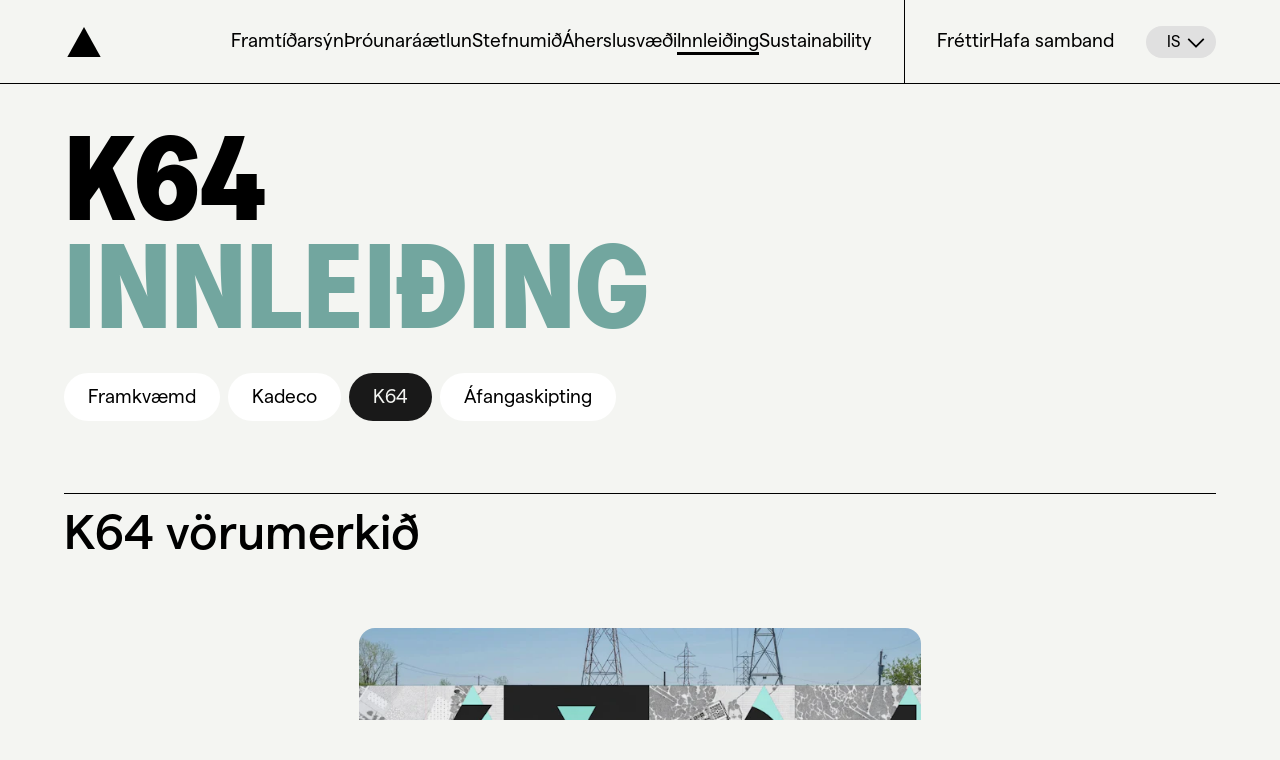

--- FILE ---
content_type: text/html; charset=utf-8
request_url: https://www.k64.is/innleiding/k64-vorumerkid
body_size: 6047
content:
<!DOCTYPE html><html lang="en"><head><meta charSet="utf-8"/><title>K64 - Þróunaráætlun Keflavíkurflugvallarsvæðis</title><meta name="keywords" content=""/><meta name="description" content="K64 er heildstæð efnahags- og skipulagsleg þróunaráætlun fyrir svæðið í kringum Keflavíkurflugvöll, mikilvægustu gátt Íslands við umheiminn. Í þróunaráætlun K64 nefnist svæðið Keflavíkurflugvallarsvæðið eða Keflavik Airport area. K64 rammar inn markmiðadrifna þróun á þessu lykilsvæði sem var unnin í nánu samráði við nærliggjandi sveitarfélög og yfirvöld flugmála á Íslandi. Grunn tilgangur K64 er að nýta betur þá miklu möguleika sem felast í nándinni við alþjóðaflugvöll sem getur verið efnahagslegur drifkraftur og einng að samræma áætlanir margra aðila með ólík markmið til að ná að skapa sterka heild með sjálfbæra þróun að leiðarljósi."/><meta name="url" content="https://www.k64.is/innleiding/k64-vorumerkid"/><meta itemProp="name" content="K64 - Þróunaráætlun Keflavíkurflugvallarsvæðis"/><meta itemProp="description" content="K64 er heildstæð efnahags- og skipulagsleg þróunaráætlun fyrir svæðið í kringum Keflavíkurflugvöll, mikilvægustu gátt Íslands við umheiminn. Í þróunaráætlun K64 nefnist svæðið Keflavíkurflugvallarsvæðið eða Keflavik Airport area. K64 rammar inn markmiðadrifna þróun á þessu lykilsvæði sem var unnin í nánu samráði við nærliggjandi sveitarfélög og yfirvöld flugmála á Íslandi. Grunn tilgangur K64 er að nýta betur þá miklu möguleika sem felast í nándinni við alþjóðaflugvöll sem getur verið efnahagslegur drifkraftur og einng að samræma áætlanir margra aðila með ólík markmið til að ná að skapa sterka heild með sjálfbæra þróun að leiðarljósi."/><meta itemProp="image" content="https://k64.imgix.net/images/SEO.JPG"/><meta name="twitter:card" content="summary"/><meta name="twitter:title" content="K64 - Þróunaráætlun Keflavíkurflugvallarsvæðis"/><meta name="twitter:description" content="K64 er heildstæð efnahags- og skipulagsleg þróunaráætlun fyrir svæðið í kringum Keflavíkurflugvöll, mikilvægustu gátt Íslands við umheiminn. Í þróunaráætlun K64 nefnist svæðið Keflavíkurflugvallarsvæðið eða Keflavik Airport area. K64 rammar inn markmiðadrifna þróun á þessu lykilsvæði sem var unnin í nánu samráði við nærliggjandi sveitarfélög og yfirvöld flugmála á Íslandi. Grunn tilgangur K64 er að nýta betur þá miklu möguleika sem felast í nándinni við alþjóðaflugvöll sem getur verið efnahagslegur drifkraftur og einng að samræma áætlanir margra aðila með ólík markmið til að ná að skapa sterka heild með sjálfbæra þróun að leiðarljósi."/><meta name="twitter:image" content="https://k64.imgix.net/images/SEO.JPG"/><meta name="twitter:image:alt"/><meta property="og:title" content="K64 - Þróunaráætlun Keflavíkurflugvallarsvæðis"/><meta property="og:image" content="https://k64.imgix.net/images/SEO.JPG"/><meta property="og:image:alt"/><meta property="og:type" content="website"/><meta property="og:url" content="https://www.k64.is/innleiding/k64-vorumerkid"/><meta property="og:description" content="K64 er heildstæð efnahags- og skipulagsleg þróunaráætlun fyrir svæðið í kringum Keflavíkurflugvöll, mikilvægustu gátt Íslands við umheiminn. Í þróunaráætlun K64 nefnist svæðið Keflavíkurflugvallarsvæðið eða Keflavik Airport area. K64 rammar inn markmiðadrifna þróun á þessu lykilsvæði sem var unnin í nánu samráði við nærliggjandi sveitarfélög og yfirvöld flugmála á Íslandi. Grunn tilgangur K64 er að nýta betur þá miklu möguleika sem felast í nándinni við alþjóðaflugvöll sem getur verið efnahagslegur drifkraftur og einng að samræma áætlanir margra aðila með ólík markmið til að ná að skapa sterka heild með sjálfbæra þróun að leiðarljósi."/><meta property="og:site_name" content="https://www.k64.is/innleiding/k64-vorumerkid"/><meta property="og:locale" content="is"/><link rel="canonical" href="https://www.k64.is/innleiding/k64-vorumerkid"/><meta content="width=device-width, initial-scale=1, user-scalable=yes, maximum-scale=5, minimum-scale=1" name="viewport"/><meta name="next-head-count" content="23"/><link rel="icon" href="/favicon/favicon.ico" sizes="any"/><link rel="icon" type="image/png" sizes="32x32" href="/favicon/favicon-32x32.png"/><link rel="icon" type="image/png" sizes="16x16" href="/favicon/favicon-16x16.png"/><link rel="apple-touch-icon" sizes="180x180" href="/favicon/apple-touch-icon.png"/><link rel="manifest" href="/favicon/site.webmanifest"/><link rel="mask-icon" href="/favicon/safari-pinned-tab.svg" color="#000000"/><meta name="msapplication-TileColor" content="#ffffff"/><meta name="msapplication-config" content="/favicon/browserconfig.xml"/><meta name="theme-color" content="#ffffff"/><link rel="preload" href="/_next/static/media/ee555def1c76a901.p.woff2" as="font" type="font/woff2" crossorigin="anonymous"/><link rel="preload" href="/_next/static/media/cd8d70c8e9ffdd4b.p.woff2" as="font" type="font/woff2" crossorigin="anonymous"/><link rel="preload" href="/_next/static/media/4f3762c945435d37.p.woff2" as="font" type="font/woff2" crossorigin="anonymous"/><link rel="preload" href="/_next/static/media/7e4f0097f7201fe9.p.woff2" as="font" type="font/woff2" crossorigin="anonymous"/><link rel="preload" href="/_next/static/media/e3c08a52bb9e554a.p.woff2" as="font" type="font/woff2" crossorigin="anonymous"/><link rel="preload" href="/_next/static/css/9947fb37ea610466.css" as="style"/><link rel="stylesheet" href="/_next/static/css/9947fb37ea610466.css" data-n-g=""/><link rel="preload" href="/_next/static/css/c0b8f85ac859cc05.css" as="style"/><link rel="stylesheet" href="/_next/static/css/c0b8f85ac859cc05.css" data-n-p=""/><noscript data-n-css=""></noscript><script defer="" nomodule="" src="/_next/static/chunks/polyfills-c67a75d1b6f99dc8.js"></script><script src="/_next/static/chunks/webpack-eb6c7c46cc94de44.js" defer=""></script><script src="/_next/static/chunks/framework-3b5a00d5d7e8d93b.js" defer=""></script><script src="/_next/static/chunks/main-c083060018aecc99.js" defer=""></script><script src="/_next/static/chunks/pages/_app-d39c05068c0fa6b0.js" defer=""></script><script src="/_next/static/chunks/435-f589b4bf490f2b9c.js" defer=""></script><script src="/_next/static/chunks/678-f22fa7419d4113d9.js" defer=""></script><script src="/_next/static/chunks/119-1a190e4ad26b73fe.js" defer=""></script><script src="/_next/static/chunks/62-16c56e0fb4d6f446.js" defer=""></script><script src="/_next/static/chunks/pages/%5Bchapter%5D/%5Bpage%5D-74cd8d1d498102e8.js" defer=""></script><script src="/_next/static/LJJuAGuEQ9AcLb6qMEJ0x/_buildManifest.js" defer=""></script><script src="/_next/static/LJJuAGuEQ9AcLb6qMEJ0x/_ssgManifest.js" defer=""></script></head><body tabindex="-1"><div id="__next"><header class="Header_base__EJNvr __className_3fe815"><a href="#content" class="Navigation_skipToContent__yp9wX">Skip to content</a><nav class="Navigation_base__XoVrC Navigation_baseHide__jHoR5"><div class="Navigation_top__adlYN"><div class="Navigation_logo__MKJAp"><a aria-label="Heim" href="/"><svg width="40" height="40" viewBox="0 0 40 40" fill="none" xmlns="http://www.w3.org/2000/svg"><path d="M3.33337 35L36.6667 35L20 5L3.33337 35Z" fill="black"></path></svg></a></div><div class="Navigation_items__3Ye3C Navigation_itemsShow__Kc3xh"><ul class="Navigation_list__EU_hY"><li class=""><a class="Button_base__rf1zE Button_transparent__3KRDP" tabindex="0" target="" href="/framtidarsyn/framtidarsyn_">Framtíðarsýn</a></li><li class=""><a class="Button_base__rf1zE Button_transparent__3KRDP" tabindex="0" target="" href="/throunaraaetlun/throunaraaetlun_">Þróunaráætlun</a></li><li class=""><a class="Button_base__rf1zE Button_transparent__3KRDP" tabindex="0" target="" href="/stefnumid/stefnur_inngangur">Stefnumið</a></li><li class=""><a class="Button_base__rf1zE Button_transparent__3KRDP" tabindex="0" target="" href="/aherslusvaedi/aherslusvaedi_inngangur">Áherslusvæði</a></li><li class="Navigation_currentPage__rV8mk"><a class="Button_base__rf1zE Button_transparent__3KRDP" tabindex="0" target="" href="/innleiding/framkv%C3%A6md">Innleiðing</a></li><li class=""><a class="Button_base__rf1zE Button_transparent__3KRDP" tabindex="0" target="" href="/sustainability/sustainability-framework">Sustainability</a></li></ul><ul class="Navigation_subList__r7qDS"><li class=""><a class="Button_base__rf1zE Button_transparent__3KRDP" tabindex="0" target="" href="/frettir">Fréttir</a></li><li class=""><a class="Button_base__rf1zE Button_transparent__3KRDP" tabindex="0" target="" href="/hafa-samband">Hafa samband</a></li></ul></div><div class="Navigation_rightSide__Lz_3k"><div class="LanguageSelect_base__P5p_F"><button class="Button_base__rf1zE Button_secondary__rR1iH LanguageSelect_button__LN6QF" type="button" tabindex="0" target=""><div>IS</div><svg width="20" height="20" viewBox="0 0 20 20" fill="none" xmlns="http://www.w3.org/2000/svg"><path d="M9.99996 15.8333L18.3333 7.49992L17.1666 6.33325L9.99996 13.4999L2.83329 6.33325L1.66663 7.49992L9.99996 15.8333Z" fill="currentColor"></path></svg></button></div></div></div></nav></header><main class="__className_3fe815"><div class="Page_content__IRqs2" id="content"><div class="Page_headingWrapper__xbxZq"><span class="Page_heading__FjYtZ">K64</span><h1 class="Page_heading__FjYtZ Page_title__zTJ5a">Inn­leið­ing</h1></div><div class="Navigation_subNavWrapper__x6I9t"><div class="Navigation_subNav__HcoH0"><div class="Navigation_subNav_items__y3_ox"><a class="Button_base__rf1zE Button_white__6C7Rg" tabindex="0" target="" href="/innleiding/framkv%C3%A6md">Framkvæmd</a><a class="Button_base__rf1zE Button_white__6C7Rg" tabindex="0" target="" href="/innleiding/kadeco">Kadeco</a><a class="Button_base__rf1zE Button_white__6C7Rg Button_current__v5SRz" tabindex="0" target="" href="/innleiding/k64-vorumerkid">K64</a><a class="Button_base__rf1zE Button_white__6C7Rg" tabindex="0" target="" href="/innleiding/afangaskipting">Áfangaskipting</a></div></div><div></div></div><div class="Section_base__itc74"><div class="Section_title__NCAce"><h2>K64 vörumerkið</h2></div><section class="Section_body__f5cSY"><div class="Image_wrapper__0PFc4"><div class="Image_base__2SK8R"><a target="_blank" href="https://k64.imgix.net/images/Capture.PNG"><div class="Image_blurHash__du9ve" style="display:inline-block;height:100%;width:100%;position:relative"><canvas style="position:absolute;top:0;bottom:0;left:0;right:0;width:100%;height:100%" height="32" width="32"></canvas></div><img sizes="(max-width: 1024px) 100vw, 50vw, (min-width: 1440px) 642px" srcSet="https://k64.imgix.net/images/Capture.PNG?auto=format&amp;fit=max&amp;w=360 360w, https://k64.imgix.net/images/Capture.PNG?auto=format&amp;fit=max&amp;w=540 540w, https://k64.imgix.net/images/Capture.PNG?auto=format&amp;fit=max&amp;w=620 620w, https://k64.imgix.net/images/Capture.PNG?auto=format&amp;fit=max&amp;w=700 700w, https://k64.imgix.net/images/Capture.PNG?auto=format&amp;fit=max&amp;w=720 720w, https://k64.imgix.net/images/Capture.PNG?auto=format&amp;fit=max&amp;w=900 900w, https://k64.imgix.net/images/Capture.PNG?auto=format&amp;fit=max&amp;w=1024 1024w, https://k64.imgix.net/images/Capture.PNG?auto=format&amp;fit=max&amp;w=1280 1280w, https://k64.imgix.net/images/Capture.PNG?auto=format&amp;fit=max&amp;w=1500 1500w, https://k64.imgix.net/images/Capture.PNG?auto=format&amp;fit=max&amp;w=1920 1920w, https://k64.imgix.net/images/Capture.PNG?auto=format&amp;fit=max&amp;w=2360 2360w, https://k64.imgix.net/images/Capture.PNG?auto=format&amp;fit=max&amp;w=2760 2760w, https://k64.imgix.net/images/Capture.PNG?auto=format&amp;fit=max&amp;w=3360 3360w, https://k64.imgix.net/images/Capture.PNG?auto=format&amp;fit=max&amp;w=4040 4040w" src="https://k64.imgix.net/images/Capture.PNG?auto=format&amp;fit=max&amp;w=4040" width="1616" height="827" decoding="async" data-nimg="1" loading="lazy" style="color:transparent"/></a></div></div><div class="RichText_base__2qZpZ">K64 er vörumerki sem Kadeco lét þróa í tengslum við þróunaráætlun Keflavíkurflugvallarsvæðisins, til að ramma inn og segja frá inntaki hennar og þeirra undirverkefna sem til verða. Áherslur vörumerkisins eru að vera táknrænt og einstakt, en jafnframt einfalt, sveigjanlegt og grípandi og styðja við framþróun og framgang verkefnisins. <br /><br />Við þróun vörumerkisins var samráð haft við hagsmunaaðila á svæðinu og þeir spurðir hvað vörumerkið þyrfti að fela í sér. Niðurstaðan var sú að vörumerkið þyrfti að:<ul><li>Þróa og auka fjölbreytni í viðskiptatækifærum</li><li>Búa yfir íslenskum anda</li><li>Hlúa að samstarfi hagsmunaaðila</li><li>Styðja við staðbundna lífshætti</li><li>Vera leiðarljós fyrir sjálfbæran vöxt</li><li>Bæta samgöngur til að hámarka möguleika</li><li>Styrkja tengingar milli heimshluta</li></ul>
<p> </p></div><div class="RichText_base__2qZpZ"><p>Upphafsstafirnir K64 vísa til Keflavíkurflugvallar og breiddargráðu flugvallarsvæðisins sem er 64°00´N. Merkið, þríhyrningurinn, er vísun í samræmi milli tækni, náttúru og mannkyns.</p></div><div class="Quote_base__0sxiD"><blockquote class="Quote_innerText__6oFqs"><div class="RichText_base__2qZpZ"><p>Á krossgötum 64. breiddarbaugs norður og Mið-Atlantshafshryggjar myndast einstakur heitur reitur þar sem eitthvað nýtt kviknar; orka, samfélag, framtíð.</p></div></blockquote><div class="Image_base__2SK8R Quote_image___4krG"><div class="Image_blurHash__du9ve" style="display:inline-block;height:100%;width:100%;position:relative"><canvas style="position:absolute;top:0;bottom:0;left:0;right:0;width:100%;height:100%" height="32" width="32"></canvas></div><img sizes="100vw" srcSet="https://k64.imgix.net/images/Capture4.JPG?auto=format&amp;fit=max&amp;w=720 720w, https://k64.imgix.net/images/Capture4.JPG?auto=format&amp;fit=max&amp;w=900 900w, https://k64.imgix.net/images/Capture4.JPG?auto=format&amp;fit=max&amp;w=1024 1024w, https://k64.imgix.net/images/Capture4.JPG?auto=format&amp;fit=max&amp;w=1280 1280w, https://k64.imgix.net/images/Capture4.JPG?auto=format&amp;fit=max&amp;w=1500 1500w, https://k64.imgix.net/images/Capture4.JPG?auto=format&amp;fit=max&amp;w=1920 1920w, https://k64.imgix.net/images/Capture4.JPG?auto=format&amp;fit=max&amp;w=2360 2360w, https://k64.imgix.net/images/Capture4.JPG?auto=format&amp;fit=max&amp;w=2760 2760w, https://k64.imgix.net/images/Capture4.JPG?auto=format&amp;fit=max&amp;w=3360 3360w, https://k64.imgix.net/images/Capture4.JPG?auto=format&amp;fit=max&amp;w=4040 4040w" src="https://k64.imgix.net/images/Capture4.JPG?auto=format&amp;fit=max&amp;w=4040" width="0" height="0" decoding="async" data-nimg="fill" loading="lazy" style="position:absolute;height:100%;width:100%;left:0;top:0;right:0;bottom:0;object-fit:cover;color:transparent"/></div></div></section></div></div></main><footer class="Footer_base__WnoEj __className_3fe815"><div class="Footer_content__NsZAr"><div class="Footer_title__5HQ9F"><svg width="40" height="40" viewBox="0 0 40 40" fill="none" xmlns="http://www.w3.org/2000/svg"><path d="M3.33337 35L36.6667 35L20 5L3.33337 35Z" fill="black"></path></svg><span>Fylgjast með K64</span></div><form class="Footer_newsLetter__d2n3P"><label><h4>Skrá á póstlista</h4></label><div class="Footer_newsLetter_input__1SGwZ"><div><input type="text" aria-label="Netfang" placeholder="Netfang" value=""/></div><button class="Button_base__rf1zE Button_white__6C7Rg" type="submit" tabindex="0" target="">Skrá</button></div></form><div class="Footer_section__RTaPa"><ul><li><a class="Button_base__rf1zE Button_transparent__3KRDP" tabindex="0" target="" href="/framtidarsyn/framtidarsyn_">Framtíðarsýn</a></li><li><a class="Button_base__rf1zE Button_transparent__3KRDP" tabindex="0" target="" href="/throunaraaetlun/throunaraaetlun_">Þróunaráætlun</a></li><li><a class="Button_base__rf1zE Button_transparent__3KRDP" tabindex="0" target="" href="/stefnumid/stefnur_inngangur">Stefnumið</a></li><li><a class="Button_base__rf1zE Button_transparent__3KRDP" tabindex="0" target="" href="/aherslusvaedi/aherslusvaedi_inngangur">Áherslusvæði</a></li><li><a class="Button_base__rf1zE Button_transparent__3KRDP" tabindex="0" target="" href="/innleiding/framkv%C3%A6md">Innleiðing</a></li><li><a class="Button_base__rf1zE Button_transparent__3KRDP" tabindex="0" target="" href="/sustainability/sustainability-framework">Sustainability</a></li></ul><ul><li><a class="Button_base__rf1zE Button_transparent__3KRDP" tabindex="0" target="" href="/frettir">Fréttir</a></li><li><a class="Button_base__rf1zE Button_transparent__3KRDP" tabindex="0" target="" href="/hafa-samband">Hafa samband</a></li></ul></div><div class="Footer_sectionBottom__ltooN"><ul><li><a class="Button_base__rf1zE Button_transparent__3KRDP" tabindex="0" target="" href="/medhondlun-personuupplysinga">Meðhöndlun persónuupplýsinga</a></li></ul><ul><li><a class="Button_base__rf1zE Button_transparent__3KRDP" tabindex="0" target="_blank" href="https://www.facebook.com/KadecoIceland">Facebook</a></li><li><a class="Button_base__rf1zE Button_transparent__3KRDP" tabindex="0" target="_blank" href="https://www.instagram.com/k64.is/?igshid=YmMyMTA2M2Y%3D&amp;fbclid=IwAR0Pl49VAruFbGaCHDbFHfUvzZI0-PJpan6axH-Th500tbd7FwuUX_PifHk">Instagram</a></li><li class="Footer_copyright__J0kgQ"> © 2026 K64</li></ul></div></div></footer></div><script id="__NEXT_DATA__" type="application/json">{"props":{"pageProps":{"apiData":{"entries":[{"theTitle":"Innleiðing","slug":"innleiding","language":"is","chapterPages":[{"id":"16097","title":"Framkvæmd","slug":"framkvæmd"},{"id":"40436","title":"Kadeco","slug":"kadeco"},{"id":"40764","title":"K64","slug":"k64-vorumerkid"},{"id":"50331","title":"Áfangaskipting","slug":"afangaskipting"}]}],"entry":{"typeHandle":"allChapterPages","title":"K64","slug":"k64-vorumerkid","flexibleContent":[{"id":"40774","blockHeading":"K64 vörumerkið","typeHandle":"sectionBlock","children":[{"id":"50303","typeHandle":"imageBlock","blockImage":[{"id":"16959","url":"https://k64.imgix.net/images/Capture.PNG","width":1616,"height":827,"alt":null,"assetCopyright":null,"assetCaption":null,"blurhashString":"WLGm0:t7.8_4iw%2?dozenspaxWBx_V@W.IoX7NGO[WVM{M{WBoz"}],"blockImageLayout":"contained"},{"id":"50304","blockText":"K64 er vörumerki sem Kadeco lét þróa í tengslum við þróunaráætlun Keflavíkurflugvallarsvæðisins, til að ramma inn og segja frá inntaki hennar og þeirra undirverkefna sem til verða. Áherslur vörumerkisins eru að vera táknrænt og einstakt, en jafnframt einfalt, sveigjanlegt og grípandi og styðja við framþróun og framgang verkefnisins. \u003cbr /\u003e\u003cbr /\u003eVið þróun vörumerkisins var samráð haft við hagsmunaaðila á svæðinu og þeir spurðir hvað vörumerkið þyrfti að fela í sér. Niðurstaðan var sú að vörumerkið þyrfti að:\u003cul\u003e\u003cli\u003eÞróa og auka fjölbreytni í viðskiptatækifærum\u003c/li\u003e\u003cli\u003eBúa yfir íslenskum anda\u003c/li\u003e\u003cli\u003eHlúa að samstarfi hagsmunaaðila\u003c/li\u003e\u003cli\u003eStyðja við staðbundna lífshætti\u003c/li\u003e\u003cli\u003eVera leiðarljós fyrir sjálfbæran vöxt\u003c/li\u003e\u003cli\u003eBæta samgöngur til að hámarka möguleika\u003c/li\u003e\u003cli\u003eStyrkja tengingar milli heimshluta\u003c/li\u003e\u003c/ul\u003e\n\u003cp\u003e \u003c/p\u003e","typeHandle":"textBlock"},{"id":"50313","blockText":"\u003cp\u003eUpphafsstafirnir K64 vísa til Keflavíkurflugvallar og breiddargráðu flugvallarsvæðisins sem er 64°00´N. Merkið, þríhyrningurinn, er vísun í samræmi milli tækni, náttúru og mannkyns.\u003c/p\u003e","typeHandle":"textBlock"},{"id":"50314","typeHandle":"quoteBlock","blockTitle":null,"blockText":"\u003cp\u003eÁ krossgötum 64. breiddarbaugs norður og Mið-Atlantshafshryggjar myndast einstakur heitur reitur þar sem eitthvað nýtt kviknar; orka, samfélag, framtíð.\u003c/p\u003e","blockBackgroundImage":[{"id":"50460","url":"https://k64.imgix.net/images/Capture4.JPG","width":749,"height":773,"alt":null,"assetCopyright":null,"assetCaption":null,"blurhashString":"ooM@v6-=~qD%Rjf6~WfkozV@V@tRniRjIUxajZo}-=azWBofjtayoyV@RPozkBayt8fRfkoej[WB"}]}],"onlyOne":true},{"id":"50303","typeHandle":"imageBlock","blockImage":[{"id":"16959","url":"https://k64.imgix.net/images/Capture.PNG","width":1616,"height":827,"alt":null,"assetCopyright":null,"assetCaption":null,"blurhashString":"WLGm0:t7.8_4iw%2?dozenspaxWBx_V@W.IoX7NGO[WVM{M{WBoz"}],"blockImageLayout":"contained"},{"id":"50304","blockText":"K64 er vörumerki sem Kadeco lét þróa í tengslum við þróunaráætlun Keflavíkurflugvallarsvæðisins, til að ramma inn og segja frá inntaki hennar og þeirra undirverkefna sem til verða. Áherslur vörumerkisins eru að vera táknrænt og einstakt, en jafnframt einfalt, sveigjanlegt og grípandi og styðja við framþróun og framgang verkefnisins. \u003cbr /\u003e\u003cbr /\u003eVið þróun vörumerkisins var samráð haft við hagsmunaaðila á svæðinu og þeir spurðir hvað vörumerkið þyrfti að fela í sér. Niðurstaðan var sú að vörumerkið þyrfti að:\u003cul\u003e\u003cli\u003eÞróa og auka fjölbreytni í viðskiptatækifærum\u003c/li\u003e\u003cli\u003eBúa yfir íslenskum anda\u003c/li\u003e\u003cli\u003eHlúa að samstarfi hagsmunaaðila\u003c/li\u003e\u003cli\u003eStyðja við staðbundna lífshætti\u003c/li\u003e\u003cli\u003eVera leiðarljós fyrir sjálfbæran vöxt\u003c/li\u003e\u003cli\u003eBæta samgöngur til að hámarka möguleika\u003c/li\u003e\u003cli\u003eStyrkja tengingar milli heimshluta\u003c/li\u003e\u003c/ul\u003e\n\u003cp\u003e \u003c/p\u003e","typeHandle":"textBlock"},{"id":"50313","blockText":"\u003cp\u003eUpphafsstafirnir K64 vísa til Keflavíkurflugvallar og breiddargráðu flugvallarsvæðisins sem er 64°00´N. Merkið, þríhyrningurinn, er vísun í samræmi milli tækni, náttúru og mannkyns.\u003c/p\u003e","typeHandle":"textBlock"},{"id":"50314","typeHandle":"quoteBlock","blockTitle":null,"blockText":"\u003cp\u003eÁ krossgötum 64. breiddarbaugs norður og Mið-Atlantshafshryggjar myndast einstakur heitur reitur þar sem eitthvað nýtt kviknar; orka, samfélag, framtíð.\u003c/p\u003e","blockBackgroundImage":[{"id":"50460","url":"https://k64.imgix.net/images/Capture4.JPG","width":749,"height":773,"alt":null,"assetCopyright":null,"assetCaption":null,"blurhashString":"ooM@v6-=~qD%Rjf6~WfkozV@V@tRniRjIUxajZo}-=azWBofjtayoyV@RPozkBayt8fRfkoej[WB"}]}],"seoTitle":null,"seoDescription":null,"seoImage":[],"url":"https://www.k64.is/innleiding/k64-vorumerkid"}},"chapterPages":{"theTitle":"Innleiðing","slug":"innleiding","language":"is","chapterPages":[{"id":"16097","title":"Framkvæmd","slug":"framkvæmd"},{"id":"40436","title":"Kadeco","slug":"kadeco"},{"id":"40764","title":"K64","slug":"k64-vorumerkid"},{"id":"50331","title":"Áfangaskipting","slug":"afangaskipting"}]},"localizedEntriesData":[{"uri":"implementation/k64-delivery-framework","id":"40764","slug":"k64-delivery-framework","siteId":1,"language":"en"}],"global":{"mainNavigation":[{"globalsChapterNav":[{"id":"12495","theTitle":"Framtíðarsýn","slug":"framtidarsyn","chapterPages":[{"slug":"framtidarsyn_"}],"chapterPageSlug":"framtidarsyn_"},{"id":"54358","theTitle":"Þróunaráætlun","slug":"throunaraaetlun","chapterPages":[{"slug":"throunaraaetlun_"}],"chapterPageSlug":"throunaraaetlun_"},{"id":"12298","theTitle":"Stefnumið","slug":"stefnumid","chapterPages":[{"slug":"stefnur_inngangur"}],"chapterPageSlug":"stefnur_inngangur"},{"id":"15458","theTitle":"Áherslusvæði","slug":"aherslusvaedi","chapterPages":[{"slug":"aherslusvaedi_inngangur"}],"chapterPageSlug":"aherslusvaedi_inngangur"},{"id":"16116","theTitle":"Innleiðing","slug":"innleiding","chapterPages":[{"slug":"framkvæmd"}],"chapterPageSlug":"framkvæmd"},{"id":"63067","theTitle":"Sustainability","slug":"sustainability","chapterPages":[{"slug":"sustainability-framework"}],"chapterPageSlug":"sustainability-framework"}]}],"secondaryNavigation":[{"id":"10","theTitle":"Fréttir","slug":"frettir"},{"id":"7","theTitle":"Hafa samband","slug":"hafa-samband","typeHandle":"contact"}],"footerNavigation":[{"id":"24","theTitle":"Meðhöndlun persónuupplýsinga","slug":"medhondlun-personuupplysinga"}],"translations":[{"common":[{"id":"Name of website","en":"Keflavík Airport Area Masterplan","is":"K64"},{"id":"skipToContentButton","en":"Skip to page content","is":"Skip to content"},{"id":"home","en":"Home","is":"Heim"},{"id":"contact","en":"Contact","is":"Hafa samband"},{"id":"faq","en":"FAQ","is":"Algengar spurningar"},{"id":"updates","en":"Updates","is":"Fréttir"},{"id":"resourcesDownloadButtonLabel","en":"Download","is":"Sækja"}],"footerTranslations":[{"id":"subscribeTitle","en":"Follow the masterplan step-by-step","is":"Fylgjast með K64"},{"id":"subscribeLabel","en":"Subscribe to our newsletter","is":"Skrá á póstlista"},{"id":"inputPlaceholder","en":"Your email","is":"Netfang"},{"id":"emailValidationError","en":"Enter a valid email address","is":"Vinsamlegast skráið gilt netfang"},{"id":"subscribeButton","en":"Subscribe","is":"Skrá"},{"id":"copyright","en":"Copyright","is":""}],"contactFormTranslations":[{"id":"firstName","en":"First name*","is":"Nafn"},{"id":"firstNameValidationError","en":"Empty","is":"Skráið nafn"},{"id":"lastName","en":"Last name*","is":"Eftirnafn"},{"id":"lastNameValidationError","en":"Empty","is":"Skráið eftirnafn"},{"id":"email","en":"Email*","is":"Netfang"},{"id":"emailValidationError","en":"Enter a valid email address","is":"Skráið netfang"},{"id":"message","en":"Message*","is":"Skilaboð"},{"id":"messageValidationError","en":"Please write your message","is":"Skráið skilaboð"},{"id":"submitFormButton","en":"Send message","is":"Senda"},{"id":"submitFormButtonInProgress","en":"Sending...","is":"Sendir..."},{"id":"submitFormButtonSuccess","en":"Success","is":"Sent"},{"id":"submitError","en":"Oops, something went wrong","is":"Villa, eitthvað fór úrskeiðis"}],"mainPageTranslations":[{"id":"buttonToTheUpdatesPage","en":"All updates","is":"Allar fréttir"}],"updatesPageTranslations":[{"id":"filterAllButton","en":"All","is":"Allar"},{"id":"filtersButton","en":"Filter","is":"IS filter"},{"id":"filterSubmit","en":"Show","is":"Sýna"},{"id":"missingContentLabel","en":"No content","is":"IS no content"},{"id":"loadMoreContent","en":"Load more","is":"IS load"}],"accessibilityTranslations":[{"id":"logo","en":"To the homepage","is":"Heim"},{"id":"languageSelectButton","en":"Select language","is":"Tungumál"},{"id":"mainMenuOpen","en":"Open menu","is":"opna"},{"id":"mainMenuClose","en":"Close menu","is":"loka"}]}],"globalSEO":[{"id":"12009","name":"SEO","seoTitle":"K64 - Þróunaráætlun Keflavíkurflugvallarsvæðis","seoDescription":"K64 er heildstæð efnahags- og skipulagsleg þróunaráætlun fyrir svæðið í kringum Keflavíkurflugvöll, mikilvægustu gátt Íslands við umheiminn. Í þróunaráætlun K64 nefnist svæðið Keflavíkurflugvallarsvæðið eða Keflavik Airport area. K64 rammar inn markmiðadrifna þróun á þessu lykilsvæði sem var unnin í nánu samráði við nærliggjandi sveitarfélög og yfirvöld flugmála á Íslandi. Grunn tilgangur K64 er að nýta betur þá miklu möguleika sem felast í nándinni við alþjóðaflugvöll sem getur verið efnahagslegur drifkraftur og einng að samræma áætlanir margra aðila með ólík markmið til að ná að skapa sterka heild með sjálfbæra þróun að leiðarljósi.","seoImage":[{"id":"52760","url":"https://k64.imgix.net/images/SEO.JPG","width":1896,"height":757,"alt":null,"assetCopyright":null,"assetCaption":null,"blurhashString":"N8B|Nf^%00IV_4-;^*Ir%N?H%Moes;tT%MRjIos:"}]}],"globalSocials":{"globalSocialLinks":[{"id":"Facebook","link":"https://www.facebook.com/KadecoIceland"},{"id":"Instagram","link":"https://www.instagram.com/k64.is/?igshid=YmMyMTA2M2Y%3D\u0026fbclid=IwAR0Pl49VAruFbGaCHDbFHfUvzZI0-PJpan6axH-Th500tbd7FwuUX_PifHk"}]}},"previewData":null,"locale":"is"},"__N_SSG":true},"page":"/[chapter]/[page]","query":{"chapter":"innleiding","page":"k64-vorumerkid"},"buildId":"LJJuAGuEQ9AcLb6qMEJ0x","isFallback":false,"gsp":true,"locale":"is","locales":["is","en"],"defaultLocale":"is","scriptLoader":[]}</script></body></html>

--- FILE ---
content_type: text/html; charset=utf-8
request_url: https://www.google.com/recaptcha/api2/anchor?ar=1&k=6LceNt0kAAAAAMeKDgGzISTn-8v8FVhRghCo99fm&co=aHR0cHM6Ly93d3cuazY0LmlzOjQ0Mw..&hl=en&v=PoyoqOPhxBO7pBk68S4YbpHZ&size=invisible&anchor-ms=20000&execute-ms=30000&cb=34hxwce31ika
body_size: 48779
content:
<!DOCTYPE HTML><html dir="ltr" lang="en"><head><meta http-equiv="Content-Type" content="text/html; charset=UTF-8">
<meta http-equiv="X-UA-Compatible" content="IE=edge">
<title>reCAPTCHA</title>
<style type="text/css">
/* cyrillic-ext */
@font-face {
  font-family: 'Roboto';
  font-style: normal;
  font-weight: 400;
  font-stretch: 100%;
  src: url(//fonts.gstatic.com/s/roboto/v48/KFO7CnqEu92Fr1ME7kSn66aGLdTylUAMa3GUBHMdazTgWw.woff2) format('woff2');
  unicode-range: U+0460-052F, U+1C80-1C8A, U+20B4, U+2DE0-2DFF, U+A640-A69F, U+FE2E-FE2F;
}
/* cyrillic */
@font-face {
  font-family: 'Roboto';
  font-style: normal;
  font-weight: 400;
  font-stretch: 100%;
  src: url(//fonts.gstatic.com/s/roboto/v48/KFO7CnqEu92Fr1ME7kSn66aGLdTylUAMa3iUBHMdazTgWw.woff2) format('woff2');
  unicode-range: U+0301, U+0400-045F, U+0490-0491, U+04B0-04B1, U+2116;
}
/* greek-ext */
@font-face {
  font-family: 'Roboto';
  font-style: normal;
  font-weight: 400;
  font-stretch: 100%;
  src: url(//fonts.gstatic.com/s/roboto/v48/KFO7CnqEu92Fr1ME7kSn66aGLdTylUAMa3CUBHMdazTgWw.woff2) format('woff2');
  unicode-range: U+1F00-1FFF;
}
/* greek */
@font-face {
  font-family: 'Roboto';
  font-style: normal;
  font-weight: 400;
  font-stretch: 100%;
  src: url(//fonts.gstatic.com/s/roboto/v48/KFO7CnqEu92Fr1ME7kSn66aGLdTylUAMa3-UBHMdazTgWw.woff2) format('woff2');
  unicode-range: U+0370-0377, U+037A-037F, U+0384-038A, U+038C, U+038E-03A1, U+03A3-03FF;
}
/* math */
@font-face {
  font-family: 'Roboto';
  font-style: normal;
  font-weight: 400;
  font-stretch: 100%;
  src: url(//fonts.gstatic.com/s/roboto/v48/KFO7CnqEu92Fr1ME7kSn66aGLdTylUAMawCUBHMdazTgWw.woff2) format('woff2');
  unicode-range: U+0302-0303, U+0305, U+0307-0308, U+0310, U+0312, U+0315, U+031A, U+0326-0327, U+032C, U+032F-0330, U+0332-0333, U+0338, U+033A, U+0346, U+034D, U+0391-03A1, U+03A3-03A9, U+03B1-03C9, U+03D1, U+03D5-03D6, U+03F0-03F1, U+03F4-03F5, U+2016-2017, U+2034-2038, U+203C, U+2040, U+2043, U+2047, U+2050, U+2057, U+205F, U+2070-2071, U+2074-208E, U+2090-209C, U+20D0-20DC, U+20E1, U+20E5-20EF, U+2100-2112, U+2114-2115, U+2117-2121, U+2123-214F, U+2190, U+2192, U+2194-21AE, U+21B0-21E5, U+21F1-21F2, U+21F4-2211, U+2213-2214, U+2216-22FF, U+2308-230B, U+2310, U+2319, U+231C-2321, U+2336-237A, U+237C, U+2395, U+239B-23B7, U+23D0, U+23DC-23E1, U+2474-2475, U+25AF, U+25B3, U+25B7, U+25BD, U+25C1, U+25CA, U+25CC, U+25FB, U+266D-266F, U+27C0-27FF, U+2900-2AFF, U+2B0E-2B11, U+2B30-2B4C, U+2BFE, U+3030, U+FF5B, U+FF5D, U+1D400-1D7FF, U+1EE00-1EEFF;
}
/* symbols */
@font-face {
  font-family: 'Roboto';
  font-style: normal;
  font-weight: 400;
  font-stretch: 100%;
  src: url(//fonts.gstatic.com/s/roboto/v48/KFO7CnqEu92Fr1ME7kSn66aGLdTylUAMaxKUBHMdazTgWw.woff2) format('woff2');
  unicode-range: U+0001-000C, U+000E-001F, U+007F-009F, U+20DD-20E0, U+20E2-20E4, U+2150-218F, U+2190, U+2192, U+2194-2199, U+21AF, U+21E6-21F0, U+21F3, U+2218-2219, U+2299, U+22C4-22C6, U+2300-243F, U+2440-244A, U+2460-24FF, U+25A0-27BF, U+2800-28FF, U+2921-2922, U+2981, U+29BF, U+29EB, U+2B00-2BFF, U+4DC0-4DFF, U+FFF9-FFFB, U+10140-1018E, U+10190-1019C, U+101A0, U+101D0-101FD, U+102E0-102FB, U+10E60-10E7E, U+1D2C0-1D2D3, U+1D2E0-1D37F, U+1F000-1F0FF, U+1F100-1F1AD, U+1F1E6-1F1FF, U+1F30D-1F30F, U+1F315, U+1F31C, U+1F31E, U+1F320-1F32C, U+1F336, U+1F378, U+1F37D, U+1F382, U+1F393-1F39F, U+1F3A7-1F3A8, U+1F3AC-1F3AF, U+1F3C2, U+1F3C4-1F3C6, U+1F3CA-1F3CE, U+1F3D4-1F3E0, U+1F3ED, U+1F3F1-1F3F3, U+1F3F5-1F3F7, U+1F408, U+1F415, U+1F41F, U+1F426, U+1F43F, U+1F441-1F442, U+1F444, U+1F446-1F449, U+1F44C-1F44E, U+1F453, U+1F46A, U+1F47D, U+1F4A3, U+1F4B0, U+1F4B3, U+1F4B9, U+1F4BB, U+1F4BF, U+1F4C8-1F4CB, U+1F4D6, U+1F4DA, U+1F4DF, U+1F4E3-1F4E6, U+1F4EA-1F4ED, U+1F4F7, U+1F4F9-1F4FB, U+1F4FD-1F4FE, U+1F503, U+1F507-1F50B, U+1F50D, U+1F512-1F513, U+1F53E-1F54A, U+1F54F-1F5FA, U+1F610, U+1F650-1F67F, U+1F687, U+1F68D, U+1F691, U+1F694, U+1F698, U+1F6AD, U+1F6B2, U+1F6B9-1F6BA, U+1F6BC, U+1F6C6-1F6CF, U+1F6D3-1F6D7, U+1F6E0-1F6EA, U+1F6F0-1F6F3, U+1F6F7-1F6FC, U+1F700-1F7FF, U+1F800-1F80B, U+1F810-1F847, U+1F850-1F859, U+1F860-1F887, U+1F890-1F8AD, U+1F8B0-1F8BB, U+1F8C0-1F8C1, U+1F900-1F90B, U+1F93B, U+1F946, U+1F984, U+1F996, U+1F9E9, U+1FA00-1FA6F, U+1FA70-1FA7C, U+1FA80-1FA89, U+1FA8F-1FAC6, U+1FACE-1FADC, U+1FADF-1FAE9, U+1FAF0-1FAF8, U+1FB00-1FBFF;
}
/* vietnamese */
@font-face {
  font-family: 'Roboto';
  font-style: normal;
  font-weight: 400;
  font-stretch: 100%;
  src: url(//fonts.gstatic.com/s/roboto/v48/KFO7CnqEu92Fr1ME7kSn66aGLdTylUAMa3OUBHMdazTgWw.woff2) format('woff2');
  unicode-range: U+0102-0103, U+0110-0111, U+0128-0129, U+0168-0169, U+01A0-01A1, U+01AF-01B0, U+0300-0301, U+0303-0304, U+0308-0309, U+0323, U+0329, U+1EA0-1EF9, U+20AB;
}
/* latin-ext */
@font-face {
  font-family: 'Roboto';
  font-style: normal;
  font-weight: 400;
  font-stretch: 100%;
  src: url(//fonts.gstatic.com/s/roboto/v48/KFO7CnqEu92Fr1ME7kSn66aGLdTylUAMa3KUBHMdazTgWw.woff2) format('woff2');
  unicode-range: U+0100-02BA, U+02BD-02C5, U+02C7-02CC, U+02CE-02D7, U+02DD-02FF, U+0304, U+0308, U+0329, U+1D00-1DBF, U+1E00-1E9F, U+1EF2-1EFF, U+2020, U+20A0-20AB, U+20AD-20C0, U+2113, U+2C60-2C7F, U+A720-A7FF;
}
/* latin */
@font-face {
  font-family: 'Roboto';
  font-style: normal;
  font-weight: 400;
  font-stretch: 100%;
  src: url(//fonts.gstatic.com/s/roboto/v48/KFO7CnqEu92Fr1ME7kSn66aGLdTylUAMa3yUBHMdazQ.woff2) format('woff2');
  unicode-range: U+0000-00FF, U+0131, U+0152-0153, U+02BB-02BC, U+02C6, U+02DA, U+02DC, U+0304, U+0308, U+0329, U+2000-206F, U+20AC, U+2122, U+2191, U+2193, U+2212, U+2215, U+FEFF, U+FFFD;
}
/* cyrillic-ext */
@font-face {
  font-family: 'Roboto';
  font-style: normal;
  font-weight: 500;
  font-stretch: 100%;
  src: url(//fonts.gstatic.com/s/roboto/v48/KFO7CnqEu92Fr1ME7kSn66aGLdTylUAMa3GUBHMdazTgWw.woff2) format('woff2');
  unicode-range: U+0460-052F, U+1C80-1C8A, U+20B4, U+2DE0-2DFF, U+A640-A69F, U+FE2E-FE2F;
}
/* cyrillic */
@font-face {
  font-family: 'Roboto';
  font-style: normal;
  font-weight: 500;
  font-stretch: 100%;
  src: url(//fonts.gstatic.com/s/roboto/v48/KFO7CnqEu92Fr1ME7kSn66aGLdTylUAMa3iUBHMdazTgWw.woff2) format('woff2');
  unicode-range: U+0301, U+0400-045F, U+0490-0491, U+04B0-04B1, U+2116;
}
/* greek-ext */
@font-face {
  font-family: 'Roboto';
  font-style: normal;
  font-weight: 500;
  font-stretch: 100%;
  src: url(//fonts.gstatic.com/s/roboto/v48/KFO7CnqEu92Fr1ME7kSn66aGLdTylUAMa3CUBHMdazTgWw.woff2) format('woff2');
  unicode-range: U+1F00-1FFF;
}
/* greek */
@font-face {
  font-family: 'Roboto';
  font-style: normal;
  font-weight: 500;
  font-stretch: 100%;
  src: url(//fonts.gstatic.com/s/roboto/v48/KFO7CnqEu92Fr1ME7kSn66aGLdTylUAMa3-UBHMdazTgWw.woff2) format('woff2');
  unicode-range: U+0370-0377, U+037A-037F, U+0384-038A, U+038C, U+038E-03A1, U+03A3-03FF;
}
/* math */
@font-face {
  font-family: 'Roboto';
  font-style: normal;
  font-weight: 500;
  font-stretch: 100%;
  src: url(//fonts.gstatic.com/s/roboto/v48/KFO7CnqEu92Fr1ME7kSn66aGLdTylUAMawCUBHMdazTgWw.woff2) format('woff2');
  unicode-range: U+0302-0303, U+0305, U+0307-0308, U+0310, U+0312, U+0315, U+031A, U+0326-0327, U+032C, U+032F-0330, U+0332-0333, U+0338, U+033A, U+0346, U+034D, U+0391-03A1, U+03A3-03A9, U+03B1-03C9, U+03D1, U+03D5-03D6, U+03F0-03F1, U+03F4-03F5, U+2016-2017, U+2034-2038, U+203C, U+2040, U+2043, U+2047, U+2050, U+2057, U+205F, U+2070-2071, U+2074-208E, U+2090-209C, U+20D0-20DC, U+20E1, U+20E5-20EF, U+2100-2112, U+2114-2115, U+2117-2121, U+2123-214F, U+2190, U+2192, U+2194-21AE, U+21B0-21E5, U+21F1-21F2, U+21F4-2211, U+2213-2214, U+2216-22FF, U+2308-230B, U+2310, U+2319, U+231C-2321, U+2336-237A, U+237C, U+2395, U+239B-23B7, U+23D0, U+23DC-23E1, U+2474-2475, U+25AF, U+25B3, U+25B7, U+25BD, U+25C1, U+25CA, U+25CC, U+25FB, U+266D-266F, U+27C0-27FF, U+2900-2AFF, U+2B0E-2B11, U+2B30-2B4C, U+2BFE, U+3030, U+FF5B, U+FF5D, U+1D400-1D7FF, U+1EE00-1EEFF;
}
/* symbols */
@font-face {
  font-family: 'Roboto';
  font-style: normal;
  font-weight: 500;
  font-stretch: 100%;
  src: url(//fonts.gstatic.com/s/roboto/v48/KFO7CnqEu92Fr1ME7kSn66aGLdTylUAMaxKUBHMdazTgWw.woff2) format('woff2');
  unicode-range: U+0001-000C, U+000E-001F, U+007F-009F, U+20DD-20E0, U+20E2-20E4, U+2150-218F, U+2190, U+2192, U+2194-2199, U+21AF, U+21E6-21F0, U+21F3, U+2218-2219, U+2299, U+22C4-22C6, U+2300-243F, U+2440-244A, U+2460-24FF, U+25A0-27BF, U+2800-28FF, U+2921-2922, U+2981, U+29BF, U+29EB, U+2B00-2BFF, U+4DC0-4DFF, U+FFF9-FFFB, U+10140-1018E, U+10190-1019C, U+101A0, U+101D0-101FD, U+102E0-102FB, U+10E60-10E7E, U+1D2C0-1D2D3, U+1D2E0-1D37F, U+1F000-1F0FF, U+1F100-1F1AD, U+1F1E6-1F1FF, U+1F30D-1F30F, U+1F315, U+1F31C, U+1F31E, U+1F320-1F32C, U+1F336, U+1F378, U+1F37D, U+1F382, U+1F393-1F39F, U+1F3A7-1F3A8, U+1F3AC-1F3AF, U+1F3C2, U+1F3C4-1F3C6, U+1F3CA-1F3CE, U+1F3D4-1F3E0, U+1F3ED, U+1F3F1-1F3F3, U+1F3F5-1F3F7, U+1F408, U+1F415, U+1F41F, U+1F426, U+1F43F, U+1F441-1F442, U+1F444, U+1F446-1F449, U+1F44C-1F44E, U+1F453, U+1F46A, U+1F47D, U+1F4A3, U+1F4B0, U+1F4B3, U+1F4B9, U+1F4BB, U+1F4BF, U+1F4C8-1F4CB, U+1F4D6, U+1F4DA, U+1F4DF, U+1F4E3-1F4E6, U+1F4EA-1F4ED, U+1F4F7, U+1F4F9-1F4FB, U+1F4FD-1F4FE, U+1F503, U+1F507-1F50B, U+1F50D, U+1F512-1F513, U+1F53E-1F54A, U+1F54F-1F5FA, U+1F610, U+1F650-1F67F, U+1F687, U+1F68D, U+1F691, U+1F694, U+1F698, U+1F6AD, U+1F6B2, U+1F6B9-1F6BA, U+1F6BC, U+1F6C6-1F6CF, U+1F6D3-1F6D7, U+1F6E0-1F6EA, U+1F6F0-1F6F3, U+1F6F7-1F6FC, U+1F700-1F7FF, U+1F800-1F80B, U+1F810-1F847, U+1F850-1F859, U+1F860-1F887, U+1F890-1F8AD, U+1F8B0-1F8BB, U+1F8C0-1F8C1, U+1F900-1F90B, U+1F93B, U+1F946, U+1F984, U+1F996, U+1F9E9, U+1FA00-1FA6F, U+1FA70-1FA7C, U+1FA80-1FA89, U+1FA8F-1FAC6, U+1FACE-1FADC, U+1FADF-1FAE9, U+1FAF0-1FAF8, U+1FB00-1FBFF;
}
/* vietnamese */
@font-face {
  font-family: 'Roboto';
  font-style: normal;
  font-weight: 500;
  font-stretch: 100%;
  src: url(//fonts.gstatic.com/s/roboto/v48/KFO7CnqEu92Fr1ME7kSn66aGLdTylUAMa3OUBHMdazTgWw.woff2) format('woff2');
  unicode-range: U+0102-0103, U+0110-0111, U+0128-0129, U+0168-0169, U+01A0-01A1, U+01AF-01B0, U+0300-0301, U+0303-0304, U+0308-0309, U+0323, U+0329, U+1EA0-1EF9, U+20AB;
}
/* latin-ext */
@font-face {
  font-family: 'Roboto';
  font-style: normal;
  font-weight: 500;
  font-stretch: 100%;
  src: url(//fonts.gstatic.com/s/roboto/v48/KFO7CnqEu92Fr1ME7kSn66aGLdTylUAMa3KUBHMdazTgWw.woff2) format('woff2');
  unicode-range: U+0100-02BA, U+02BD-02C5, U+02C7-02CC, U+02CE-02D7, U+02DD-02FF, U+0304, U+0308, U+0329, U+1D00-1DBF, U+1E00-1E9F, U+1EF2-1EFF, U+2020, U+20A0-20AB, U+20AD-20C0, U+2113, U+2C60-2C7F, U+A720-A7FF;
}
/* latin */
@font-face {
  font-family: 'Roboto';
  font-style: normal;
  font-weight: 500;
  font-stretch: 100%;
  src: url(//fonts.gstatic.com/s/roboto/v48/KFO7CnqEu92Fr1ME7kSn66aGLdTylUAMa3yUBHMdazQ.woff2) format('woff2');
  unicode-range: U+0000-00FF, U+0131, U+0152-0153, U+02BB-02BC, U+02C6, U+02DA, U+02DC, U+0304, U+0308, U+0329, U+2000-206F, U+20AC, U+2122, U+2191, U+2193, U+2212, U+2215, U+FEFF, U+FFFD;
}
/* cyrillic-ext */
@font-face {
  font-family: 'Roboto';
  font-style: normal;
  font-weight: 900;
  font-stretch: 100%;
  src: url(//fonts.gstatic.com/s/roboto/v48/KFO7CnqEu92Fr1ME7kSn66aGLdTylUAMa3GUBHMdazTgWw.woff2) format('woff2');
  unicode-range: U+0460-052F, U+1C80-1C8A, U+20B4, U+2DE0-2DFF, U+A640-A69F, U+FE2E-FE2F;
}
/* cyrillic */
@font-face {
  font-family: 'Roboto';
  font-style: normal;
  font-weight: 900;
  font-stretch: 100%;
  src: url(//fonts.gstatic.com/s/roboto/v48/KFO7CnqEu92Fr1ME7kSn66aGLdTylUAMa3iUBHMdazTgWw.woff2) format('woff2');
  unicode-range: U+0301, U+0400-045F, U+0490-0491, U+04B0-04B1, U+2116;
}
/* greek-ext */
@font-face {
  font-family: 'Roboto';
  font-style: normal;
  font-weight: 900;
  font-stretch: 100%;
  src: url(//fonts.gstatic.com/s/roboto/v48/KFO7CnqEu92Fr1ME7kSn66aGLdTylUAMa3CUBHMdazTgWw.woff2) format('woff2');
  unicode-range: U+1F00-1FFF;
}
/* greek */
@font-face {
  font-family: 'Roboto';
  font-style: normal;
  font-weight: 900;
  font-stretch: 100%;
  src: url(//fonts.gstatic.com/s/roboto/v48/KFO7CnqEu92Fr1ME7kSn66aGLdTylUAMa3-UBHMdazTgWw.woff2) format('woff2');
  unicode-range: U+0370-0377, U+037A-037F, U+0384-038A, U+038C, U+038E-03A1, U+03A3-03FF;
}
/* math */
@font-face {
  font-family: 'Roboto';
  font-style: normal;
  font-weight: 900;
  font-stretch: 100%;
  src: url(//fonts.gstatic.com/s/roboto/v48/KFO7CnqEu92Fr1ME7kSn66aGLdTylUAMawCUBHMdazTgWw.woff2) format('woff2');
  unicode-range: U+0302-0303, U+0305, U+0307-0308, U+0310, U+0312, U+0315, U+031A, U+0326-0327, U+032C, U+032F-0330, U+0332-0333, U+0338, U+033A, U+0346, U+034D, U+0391-03A1, U+03A3-03A9, U+03B1-03C9, U+03D1, U+03D5-03D6, U+03F0-03F1, U+03F4-03F5, U+2016-2017, U+2034-2038, U+203C, U+2040, U+2043, U+2047, U+2050, U+2057, U+205F, U+2070-2071, U+2074-208E, U+2090-209C, U+20D0-20DC, U+20E1, U+20E5-20EF, U+2100-2112, U+2114-2115, U+2117-2121, U+2123-214F, U+2190, U+2192, U+2194-21AE, U+21B0-21E5, U+21F1-21F2, U+21F4-2211, U+2213-2214, U+2216-22FF, U+2308-230B, U+2310, U+2319, U+231C-2321, U+2336-237A, U+237C, U+2395, U+239B-23B7, U+23D0, U+23DC-23E1, U+2474-2475, U+25AF, U+25B3, U+25B7, U+25BD, U+25C1, U+25CA, U+25CC, U+25FB, U+266D-266F, U+27C0-27FF, U+2900-2AFF, U+2B0E-2B11, U+2B30-2B4C, U+2BFE, U+3030, U+FF5B, U+FF5D, U+1D400-1D7FF, U+1EE00-1EEFF;
}
/* symbols */
@font-face {
  font-family: 'Roboto';
  font-style: normal;
  font-weight: 900;
  font-stretch: 100%;
  src: url(//fonts.gstatic.com/s/roboto/v48/KFO7CnqEu92Fr1ME7kSn66aGLdTylUAMaxKUBHMdazTgWw.woff2) format('woff2');
  unicode-range: U+0001-000C, U+000E-001F, U+007F-009F, U+20DD-20E0, U+20E2-20E4, U+2150-218F, U+2190, U+2192, U+2194-2199, U+21AF, U+21E6-21F0, U+21F3, U+2218-2219, U+2299, U+22C4-22C6, U+2300-243F, U+2440-244A, U+2460-24FF, U+25A0-27BF, U+2800-28FF, U+2921-2922, U+2981, U+29BF, U+29EB, U+2B00-2BFF, U+4DC0-4DFF, U+FFF9-FFFB, U+10140-1018E, U+10190-1019C, U+101A0, U+101D0-101FD, U+102E0-102FB, U+10E60-10E7E, U+1D2C0-1D2D3, U+1D2E0-1D37F, U+1F000-1F0FF, U+1F100-1F1AD, U+1F1E6-1F1FF, U+1F30D-1F30F, U+1F315, U+1F31C, U+1F31E, U+1F320-1F32C, U+1F336, U+1F378, U+1F37D, U+1F382, U+1F393-1F39F, U+1F3A7-1F3A8, U+1F3AC-1F3AF, U+1F3C2, U+1F3C4-1F3C6, U+1F3CA-1F3CE, U+1F3D4-1F3E0, U+1F3ED, U+1F3F1-1F3F3, U+1F3F5-1F3F7, U+1F408, U+1F415, U+1F41F, U+1F426, U+1F43F, U+1F441-1F442, U+1F444, U+1F446-1F449, U+1F44C-1F44E, U+1F453, U+1F46A, U+1F47D, U+1F4A3, U+1F4B0, U+1F4B3, U+1F4B9, U+1F4BB, U+1F4BF, U+1F4C8-1F4CB, U+1F4D6, U+1F4DA, U+1F4DF, U+1F4E3-1F4E6, U+1F4EA-1F4ED, U+1F4F7, U+1F4F9-1F4FB, U+1F4FD-1F4FE, U+1F503, U+1F507-1F50B, U+1F50D, U+1F512-1F513, U+1F53E-1F54A, U+1F54F-1F5FA, U+1F610, U+1F650-1F67F, U+1F687, U+1F68D, U+1F691, U+1F694, U+1F698, U+1F6AD, U+1F6B2, U+1F6B9-1F6BA, U+1F6BC, U+1F6C6-1F6CF, U+1F6D3-1F6D7, U+1F6E0-1F6EA, U+1F6F0-1F6F3, U+1F6F7-1F6FC, U+1F700-1F7FF, U+1F800-1F80B, U+1F810-1F847, U+1F850-1F859, U+1F860-1F887, U+1F890-1F8AD, U+1F8B0-1F8BB, U+1F8C0-1F8C1, U+1F900-1F90B, U+1F93B, U+1F946, U+1F984, U+1F996, U+1F9E9, U+1FA00-1FA6F, U+1FA70-1FA7C, U+1FA80-1FA89, U+1FA8F-1FAC6, U+1FACE-1FADC, U+1FADF-1FAE9, U+1FAF0-1FAF8, U+1FB00-1FBFF;
}
/* vietnamese */
@font-face {
  font-family: 'Roboto';
  font-style: normal;
  font-weight: 900;
  font-stretch: 100%;
  src: url(//fonts.gstatic.com/s/roboto/v48/KFO7CnqEu92Fr1ME7kSn66aGLdTylUAMa3OUBHMdazTgWw.woff2) format('woff2');
  unicode-range: U+0102-0103, U+0110-0111, U+0128-0129, U+0168-0169, U+01A0-01A1, U+01AF-01B0, U+0300-0301, U+0303-0304, U+0308-0309, U+0323, U+0329, U+1EA0-1EF9, U+20AB;
}
/* latin-ext */
@font-face {
  font-family: 'Roboto';
  font-style: normal;
  font-weight: 900;
  font-stretch: 100%;
  src: url(//fonts.gstatic.com/s/roboto/v48/KFO7CnqEu92Fr1ME7kSn66aGLdTylUAMa3KUBHMdazTgWw.woff2) format('woff2');
  unicode-range: U+0100-02BA, U+02BD-02C5, U+02C7-02CC, U+02CE-02D7, U+02DD-02FF, U+0304, U+0308, U+0329, U+1D00-1DBF, U+1E00-1E9F, U+1EF2-1EFF, U+2020, U+20A0-20AB, U+20AD-20C0, U+2113, U+2C60-2C7F, U+A720-A7FF;
}
/* latin */
@font-face {
  font-family: 'Roboto';
  font-style: normal;
  font-weight: 900;
  font-stretch: 100%;
  src: url(//fonts.gstatic.com/s/roboto/v48/KFO7CnqEu92Fr1ME7kSn66aGLdTylUAMa3yUBHMdazQ.woff2) format('woff2');
  unicode-range: U+0000-00FF, U+0131, U+0152-0153, U+02BB-02BC, U+02C6, U+02DA, U+02DC, U+0304, U+0308, U+0329, U+2000-206F, U+20AC, U+2122, U+2191, U+2193, U+2212, U+2215, U+FEFF, U+FFFD;
}

</style>
<link rel="stylesheet" type="text/css" href="https://www.gstatic.com/recaptcha/releases/PoyoqOPhxBO7pBk68S4YbpHZ/styles__ltr.css">
<script nonce="PJbXxqze0nwGaIb0JSBRGw" type="text/javascript">window['__recaptcha_api'] = 'https://www.google.com/recaptcha/api2/';</script>
<script type="text/javascript" src="https://www.gstatic.com/recaptcha/releases/PoyoqOPhxBO7pBk68S4YbpHZ/recaptcha__en.js" nonce="PJbXxqze0nwGaIb0JSBRGw">
      
    </script></head>
<body><div id="rc-anchor-alert" class="rc-anchor-alert"></div>
<input type="hidden" id="recaptcha-token" value="[base64]">
<script type="text/javascript" nonce="PJbXxqze0nwGaIb0JSBRGw">
      recaptcha.anchor.Main.init("[\x22ainput\x22,[\x22bgdata\x22,\x22\x22,\[base64]/[base64]/MjU1Ong/[base64]/[base64]/[base64]/[base64]/[base64]/[base64]/[base64]/[base64]/[base64]/[base64]/[base64]/[base64]/[base64]/[base64]/[base64]\\u003d\x22,\[base64]\\u003d\x22,\x22DSPCpkMPwpbCj8KHdcKSIG7ChcKwwp48w4/DizRLwpJSIgbChGPCgDZZwrsBwrx0w7xHYE/CvcKgw6M2XgxsaH4Abnp7dsOEXRISw5NYw6XCucO9wqRYAGN6w6MHLCxPwovDq8OjHVTCgWZ6CsKycHBoccOnw77DmcOswq05FMKMTnYjFsK1QsOfwogMasKbRwTCmcKdwrTDtMOwJ8O5RBTDm8Kmw57CmyXDscKKw4dhw4o0wqvDmsKfw7cXLD8zeMKfw54cw7/ClAMHwq44Q8Ofw68YwqwWBsOUWcKSw5zDoMKWSMK2wrABw43DkcK9Mi4JL8K5HSjCj8O8wr11w55FwqoOwq7DrsO0e8KXw5DCg8KLwq0xTV7DkcKNw6vCq8KMFB9Ww7DDocKZPUHCrMOXwpbDvcOpw5DCuMOuw40dw7/[base64]/DiMO9wrwSWjjDhhw6G8OwSsOOw68TwrrCn8OhK8ORw4PDgWbDsSbCiFbCtEPDvsKSBErDuQpnNXrChsOnwp7DvcKlwq/CvsO3wprDkCpHeCxAwqHDrxlOWWoSBkspUsOzwpbClREuwo/Dnz1TwppHRMK2NMOrwqXCmcOpRgnDmcK9EVIpwofDicOHeQkFw49BY8Oqwp3DvMOpwqc7w5hBw5/Cl8KxCsO0K0UyLcOkwoMJwrDCucKqTMOXwrfDkWzDtsK7dMKiUcK0w4Fxw4XDhQdAw5LDnsOww4fDklHCo8OndsK6DX9UMxcvZxNAw5toc8K0MMO2w4DCl8Orw7PDqwrDrsKuAlHCikLCtsO/wrR0Gwowwr10w5Now43CscOdw4DDu8KZWMOIE3U/w7IQwrZrwrQNw7/DuMOxbRzCicKNfmnCtjbDswrDoMOfwqLCsMOOUcKyR8OVw5UpP8OtMcKAw4MVVGbDo2vDtcOjw53DplgCN8Klw6wGQ3E5XzMVw5vCq1jCmVgwPnjDk0LCj8KWw7HDhcOGw7nCsXhlwr7DoEHDocOAw6TDvnV7w59YIsOow5jCl0kZwo/DtMKKw6BJwofDrnnDnE3DuEvCmsOfwo/Dhw7DlMKEQcOqWCvDn8O0XcK5HUtIZsKcRcOVw5rDtcKna8KMwo/Dn8K7UcO9w51lw4LDmsKSw7NoKmDCkMO2w4B0WMOMWlzDqcO3BBbCsAMjTcOqFmzDpw4YJ8OqCcOoXsKtQWMfB0szw4/DqHE9wqMSKsONw6XCu8Oxw55ow4lNw5zCkcOSIsOuw6xJcC7DicOLLsOgwoUcw6gSw6PDrcOqwpcIwpzDp8Kxw4hHw6XDjMKdwrLDl8KYw5tTEG7DosOeW8O1wp/DunZAwoDDqGZYw54Pw6EuLsOlw45Aw5l+w53Cuzxmw5HCusOxZFzCokkyDRQiw4t7CsKPZgw3w61lw5zDicOwDsONa8OXXzLDpcKuTzjCr8KbG3cLR8O2w5rDiwzDtUcBZMKRck/CvsKxexQOUcOew7fDlMOGHWRLwr3DvzjDscKVwqvCv8Kmw40aw7XCuiAUw597wr1EwpwQdS7CisK1woMSwrB+FkpRw4YsAcO/[base64]/Dj8KMHBjDusOxw4Ufw6E2wpvCvDk1OsKtKS80Y2jCvMOuDxV+wpXDgMKqFMOVw7/Cjg4OH8KUesKEw6XCtEkLfW7ChGN/TsK9TMKDwrhUeC7CisK7CDpwXgUrfzxdTcOOEGfCmxvDqlkjwr7DvXd+w6t5wq3ChkfDtilhIWTDrMO8ZHzDklEhw6zDg2zCl8OwDcKkGSEkw6vDtkfDpVdRworCoMOZBsKVEsOBwq7DkcO1ZG1NNQbCi8K4HXHDl8OBDcKie8KvSC/CjABnwoDDsCzChB7DngcFw7fCicKBw43Dtlx9HcOswrYMcCc/[base64]/Crlx+SMOfJU7DphdvA8OORsOAwrxmDsO2esOsTsOsw6cLfiU8UxfCk2TCgBHCsVVWIXbDj8KXwp3DgMOzBRPClx7CncOyw6PDghLDscOtwolhRwnCsEdKHXjCkcKmX0hLw6bCi8KOXGtuZ8KSYkTDt8KzaGnDnsKmw7RWDGl1AcOkBcK/Kgh3O1DDtm7CvA80w73DosKkwoF/BC7Cq1h4FMK/w7nCnRnCiUPCrsKsW8KHwrIVPsKoInJRw7lXAcOcIiBnwrbDp3UwYn59w7DDuVUWwrk/[base64]/Doz8bOn4eOcKqwpsqwrVEwqPDkWo7CyrCoDzDjsK0ay/[base64]/[base64]/Con7CqsKSI8OBKMOaScOpw7bCiMKkb8Ksw7vDoMOVO8O3wqvDkMOeKAzDjy3Dhk/[base64]/BsOtbhxWwrrCtcKTBMKpwqLCjzxZEcO1fXcdbcK2XD7DmMOHanrCiMKmwqtcNMOBw6/DpsOSMHgIZSrDrU0pS8KEaHDCqMOZwqXDjMOoMMKqw5lBRcK5esKVX0EuJgfCrwNBw6NxwrnDt8O9UsOEccONAiFkXUXCiH8CwoDCn0XDjz9NTUsZw7pbfsOgw6pNZVvCk8OaVMOjEcOpY8OXdyNFZyHDh2HDj8O9VMK/[base64]/J0U+acONw77Dv8KJw69Yw6J0wqMyw6h4woZIwptZGsKaIFg5wrPDmMODwojCuMK3STcIwrvDgMO/w7pdUQrCgMOhwqIjGsKTLAYWDsKFOypGw4lzOcKwKTwOXMKNwoYHHsK3WRXCtnsGw4FVwrTDu8OEw7zDm17CmMKTAMKfwrzCqMK/Yw3DkMOvwp3DkznDr30Bw7rClxoNw7tFYS3Cr8K4wp7DjmPCkWjCpMK8wqhtw4wWw6A1wqcgwqHChG4OSsKWasOBw6DDoS0uw74iwqAfMsK6wpHCqmrDhMOBIMK5bcK8wqvDuX/[base64]/CkULCv8Kgw73CilobKC3CscKsw5hMfMKWw5dKwr3DsBrDsgcLw7w3w5AOworCuwxSw6YUNcKkcSNySznDsMK9YEfChsOCwqNjwqdYw5/Ch8Kjw7AZScO1w5hfYDvDt8Ovw6M/[base64]/a0DCr0nChsOZw67DpiDCizI+w4IQDFzDrsKpw53DmsOjSmXDox7DjsKKw6TDg21He8Kowp99woXDmGbDisOXwrxQwptvcUHDjTYnTR/DgsOkVcOcO8KXwqnDuAh1XMOkwrx0wrvCpXRkIcOzwp5hwoXDt8KQwq9Xw5kZJi9+w4UrOinCscKhwoZNw6nDuwUXwrUBfS5LRU3CnUB4wpnDnsKedMOZNcOoTSHCu8K7w7LDpsKSw7dMwqR8DCHDvhjDnBBzwqHDiXpiD0/DvUFBCBssw6rCiMK2w6NZw77Ci8KoJMO4HcKyDsKQOAp0wqTDgjfCuBXDpiLCgEXCo8KbAsOWWH0XE0kIEMOqw4hNw6pDXcOjwovDjm0vJWIUw5vCsyISZh/DoTYdwo/CqQQsIcKTRcKcwrfDjG5bwqUrwpLCr8KUwoPDvmUtw4UIw41LwqPCpANUwo9GHjAHw6srAsOBwrvDo00TwrglJsO7w5LCtcODwqrDpn5eVyU5Uj7Cn8K7WDnDsEFjfsOmFcKZwqAaw6XDucOJLm5kYsKgc8ONRsOtw6wgwr/DpcOFB8K2K8Kiw51HdgFHw6oMwpJsRBkKJ1/CtcKCM3LDksO8wr3ClgrCvMKPwozDs1M5Uhokw4/DgMKyMXtAw5d9HhocBwPDgSQYwqjCsMOcEmwyQnEtw7jCuxTDgjLDkMKuw73DtV0Xw5tCwoECL8OLwpfDvnV3w6IgPF45w78SEMK0Pw3DuRdmw5Qew7LCow5lLyBrwpQAK8ODHmJ+LcK3WcK/[base64]/wq3CohQqw6sCw4cDwogAw6czw7U5wq8tw7zDoBbCnSBGw6vDgh1KFAc3XH9jwqJjNXoeVWvDncOqw6/DlW3DuGLDi23CknkuOnhyfsOBwrjDrj9ZQcOSw754woHDocOaw5R2wr5GRsOVe8KvAwfCoMKcw70yDMOSwoFSwp3CmyPDn8O6O0vCqFUzelDCoMO9PMK6w4cOw7rDnMOcw4zDh8K5HcOcwoUMw5HCpRHCgcOEwoPDi8K4wqt9wpJWZ2ptwqwlM8OwCcO+wqEQw5/Cv8OXw4I5Kh3CusO5w4PChyvDv8KaOcOUw5TDjsOyw4zDhcKow7LDiAkYJxg/McO3cwbDlC7CjHkoQVATecOww7TCicKxUsKww5YNUMKTGMKowqBxwrkBZMKtw5QOwpzCuQAtRF8/wr/CrnrDssKqNW7CvsKFwpcMwrzCqS/DgCI/w6hNJsKtwqItwr0+MyvCssKkw7Vtwp7DgiXCol5xAxvDisO1LBkGwrR5wrZoTmfDmDnDv8OKw7gcwqfCnERiw5p1w55PGSTDnMKqwrpbw5sewpEJwoxpw6o4w6ojbBhlwo7CngPDqcKvwrPDjG8YPcKGw5XCnMKqHwQoTQ/CrsK/XyfCu8OXZsO1wqDCjUJ+I8KZwpc+HMOMwohbU8KvB8KdUUtIwqrDqcOawrjClnsDwo93wpnCqx/DnMKBPFtBwotzw7lJDRPDgMOnMGTCty4UwrxMw7NdbcOYVCMxw4rCqsK+GsKfw5Jfw7JIdxEpezHDlXcBKMOOWRnDtsOISsKdekwdEMKfCMKAw4zCm27DucOMw6V2woxCf0Jfw5fChhIZf8OmwqI/wqPCr8KUNkUuw5/DvBlLworDlh9ZCnXCkVHDssOwFhhiwrHDpMKtw6MswqLCrHnCv2rCo07DllcBGCPCkMKEw79PKcKpGi5Tw7MIw58SwqXDqCEvAMOrw6fDqcKcwobDpMKXFsKxGcOHJMK+QcK5GMKhw73CjcOrQsK2bnRmwq/[base64]/CqkLDvSAyw6pQw7zChMKBwobCv8Kgw7zDoBfCh8KLK3XCjMKrDcK6wo8lM8KsSsOhw49ow44UNT/DqATDlXcFVMKIGEjCvRDDgV0daC5awr8Zw4V0wrpMw6bDskjCi8OPw6wLIcKUO1nDlRYJwoLCk8ODeGUId8KnM8KfSl/DusKUMzNNw49rY8KxMsKxHGo8asK8wpPDpGFdwo0rwp/CiiLCnxbCtj0JVVXCpMOCwozCqsKVbl3DgMO3T1IkHWcVw5LCisKtbcKkNDzCq8OhFRNkQRkEwqM9ccKUw5rCscKGwp0jfcOBJHI4wrTChjl/WMK7wqHChHh7bW9jwqjDtcOaDsK2w7/CoRpTI8K0fBbDlW7CsmY+w4lwAMKpV8O3w7zCnBzDgVApGcO2wqpFccO/w6jDmcKRwqB4C2QOwo3Ds8KSTgwyZj3CjDIrasOIfcKkA10Xw4bDjh7DpcKMLMOpRsKTYcORRsKwEcOswrFxwrJnLDzDuAcVFDjDkyfDgioMwpEcJAJMXTMqJSnCg8OOWsO/[base64]/[base64]/DgcOEwr/DigbCmcKnw7wZwpwCwrQQw7TChSo1DMKvUW1cDMOjw6cwPEUNwqfCvEzCkitQwqHCh2fDtQ/CoUVCwqE9woDCrDpmCmHCjXXCm8KLwqx5w4MwQMKEw6zDtlXDh8O/wrlaw6/DocOtw4zCpADDt8O2w480YcK3dBPDvcKUw49HNT57w5YFEMOTwoDCoiHCtsOsw7fDjUrCkMO2LA7Dr0vDpyTCrUQxDsKfXsOsU8KWbsOEw6hyb8OrVGk5wqxqEcK4w5/[base64]/CtSTDmRzCvxPDuF/[base64]/DuVUjwoYyw5c/[base64]/[base64]/Dm1xIUAfDusOnwrbDrcO6wp3DgMKlw7/CgsOLwoN2c2nCksKUNEsHBcO7wpElw5nDmsOaw6DDixXDgcKIwovDoMKZwo8rOcKhOVvCjMKZfMO0HsOBw67DvElNwodXw4AyUsK0VArDqcOPwr/CpybDh8KOwonCmsKtEgtvw4vDocKew6nDtHFrw5tdc8KqwroKJsOZwqpewqJ/ey9BLXzDmGN8SgURw6VowrLCocK3wpDDmQpqwqRPwrowZl81wq/Dq8O3WcKMXMKwc8KOc2ACw5d3w5HDngfDkCbCrG09KcKDw794CsOBwppFwqDDmGrDn2MCwqzDnMK+w43CrsO1D8OIwr/Dg8K+wql0YsK4bgd7w43CjsKUwqrCnXRWJzg9BcK8J2TChsKSQyPDi8KVw67DvcKew4XCrcOBF8O/w7jDpMOidMK1RcKGwrQOCnLCsmBOWsKDw67DjsKQQsOEW8OYw6AwEUvCghfDhWxdLhRBbyVoHX0gwociw5cWworCscK/K8K/[base64]/wqDCgGoHwpDDj8OfWcKOwqHCgArCvXY/w7zDtyF8LjtdGG/[base64]/DqRJqUXfDpAnCnGlVEHduwozClFDDpsOMFxXCpsK5WMKnWsKNRUXCscO5wqPDjcKZUGHDjjLCr3Y6w6vDvsKUwofChMOiwoB+S1vDoMK8wpVbD8Ogw5nDkDXCucOuwrvDn2h9EcKKwow9CMKWwpXCsHxUK1LDuWo5w7jDg8KRw6QPQRHCiwFiw7LCi3MJLV/DuXxLQsOtwqV+EcOzRRFZw6PCnMKTw7vDpcOGw7fDsHPDkMOJwqXCk0nCjsOaw6zCn8Olw7RYDmfDqsKlw5fDsMOqCjsBAV3DscOCw5sbc8OyfMO/w7F7WMKtw4Q+woPCnsOlw53Do8KWwpLCj1vDrTvCtXjDpcOidcK1YMOzXMOfwrzDscOtClDChkJNwr0Iwp4xw6/[base64]/Cr0bCrUnDhsKew4/CoyQsw5ZPKcOAbMKvScK4Q8OiRSjCnMOMwoQfcSDDl10/w7vCrG4nw69PTVF1w50Lw7N9w7bCocKiY8KTVzIqwq46DcKGwo/CmcOiNkvCtGELw50Tw4PDmcOnIGrCnsOyeHDDlsKEwoTCvcO9w7zCu8KgQsOqLQTCjMKxLsOgwr0wTQ7DtcOlwpU9JcKowofDmSgwSsOmcsKbwr7CtsK2Ty/Cq8KXPcKlw7DDlgnCkB/Dk8ODEAArwpTDuMOObgI1w4VDwoMMPMOjwpxjHMKOwrnDrRnCiywdHcKYw4fCgCNvw4vCriNvw4lMwrMCw6g/dWzDqxXCt3zDt8OxPcOpPcK0w6HClcKPwrFpwrrDo8KTSsO1w4pXwoR3YQNIJB5+w4LCmMK8BlrDt8K4C8O0EcKNBG7Dp8Oewp3Dq3dsez7DvsOKXsOXwpQ8aRjDkGlpwrfDgjDCi1/DlsOLTsOSaX3DmD3CmjLDg8OHw67CjcOnwobDtAscwqDDicOCD8Oqw49NXcKZfsKfw6ceJsK9w79hdcKsw5XClSsoex7Cs8OGQzRfw49Hw5zCm8KRYMKQw7x3wrHCl8OCIykBBcK7CsO5wonCnVrCvcKGw4TCjcO3J8OIwq/[base64]/dSBtDMK+LXrCqlA6w4LChcKoLMOew4jDt1TCkTrDmkTDjCjCjsO6w47Dm8Khw40lwqbDr2HClsK9PC50w6EMwqHDhMOtwq/[base64]/PCg4w6XCqMK7cDLDscK2w78ZQgTDh8KYw5LDvMOkw6N8Eg/CkSPDgsKFZD1oP8ODHsKww4bCh8OvKEl+wqs/[base64]/DknDDmMO9wpbCkA3DgnPDkMOYwox7K8OQR8K/[base64]/CicKLecKVDT0GwpLDr8OOASxYwqUQw5BbdybDk8O6w5syZ8OEwoLDqmF2asONwpTCoBZjwqZ/VsOaeC/CnWvCsMONw4dbw7LCncKiw6HCkcKPbyHCisONw6tLPsOBwpDDvFYOw4APMSF/wopgw5fCn8OFMXNlwpVIw4nCnsK/[base64]/Cp2UURSrDhzvDlQRTwrPDoMKCOTfCpxloLsONwq7DqxPDm8O3wrF4wotmAEUoLV5Rw5fCgcKVwrpsH3jDqiLDkMOsw47DtCPDq8KqLCDDi8K8JMKDUsOpwq3CpATDo8Kmw4DCrSPDqcO6w6/DjcOzw5dmw7QvZ8OTSgrCusKDwoLCrVLCvsOLw4fDsCQAGMODw6rClyPCrX7Ch8K6KRTDhSDCsMKKWXPCuwdsdcKuw5fDnQ4NLxXCscKAw6k1Vnwawr/Dvz3DpEN3A3tpwpXCpxoNR2FbFAXCvVpuw7PDrE7ChhfDk8KiwrXDsXQ7wqpVYsOtw5bCp8K2wo/DqnwFw7EBw7zDqcKFAUIuwqbDkMKlwqnCtwPChsObDhhQwqFhQy0lw4fDjj83w7scw7xZXMKnUWM8wqp2LcObw6gjNcKrwrbDl8OxwqY3w5TCqcOnXcOHw7nDm8OVJ8OhEcKLw7A3w4TDjCd1SHbCmghQEBbDtcOCwqLDnsOAw5/[base64]/CjFsow7Zfwo3DrAjCusKMwqB/PMOWwqbDocO/VxrCkFtvwo7Co3NzScObwog2WkXDhsKxHGLCksOaW8KKG8OmOsKtPXjCssK4w5/CmcOkwoHDuRQHwrNVw6l3wo42asKvwrt2P2/Cl8O9RnPCpREPHRoZUCTCocKDwoDDp8KnwobCplTChjdnHGzDmkhZTsKlw5zCj8KewqDDscOOWsODZwvCgsKOw6o/w7VAIMO6CcO3X8Kjw6ReXz4Xc8OfY8KzwonCuEYVFljDs8KeIjRCBMKNWcOVNQV5NcKFwrhzw7lLVGfCuHAbwp7DuC8UUg5Dwq3DusO5wpBOKA/Du8O2woMkSE95w5YQw5Z9HsOMWQrCsMKKwoPClQF8EcOEwqp8wpYSdMKOA8OTwrp+THsYGMK3wqjCtiTCmSE4wohNworCisKHw7pOdlPCok1Mw5QiwpXDucKmfGwxwqnCv08/GSVOw7zCncKZZcOpwpXDu8OEwp/CrMKQwqw9w4ZeaCMkUMO4wr3Coikdw6rCt8K4PMKYwp/[base64]/DsFtkLEhiw4d7DsK3w5B5wo1Swq/[base64]/DuMKGwrg8HwDDvFbCiXURH3U4wp5oIMKuw6PDm8KGw5/CrMOiw7HCnMKDGcKow6oKHMKrCAc4ahrCksKPw5R/[base64]/wrJyccK+w7rCqhIKw4NuwojDkgRpwpRXwo/[base64]/CuQLDjcODQcOxw6l3woRewrg7w7XCoxjCrF5eZB5tZHjCnBfDuDzDrjluLMO+wpdtwqPDuEXChcKbwp3DisKpbmjCuMKGwpsMwrPCjsKFwp8FdsKYYMKow73CucK0wqo+w7dAC8OvwoPCucOSBMKrw5AzFMKewpJyQjDDnjPDrsKUS8O2a8KMwo/DlQcnT8OzUcODwppvw4Ntw4dkw7FHJMOlUmLDgV9Mw6Q0GWdwLH/ClcK6wroJbMOdw4rDu8ORw7J3chd+OsOAw4JGw4VbAwkMRR3CgsKeSinCtsOsw5xYAD7Dn8OowrbChDfCjAzDt8KOGWLDoCJLBEzDv8Kmwo/[base64]/w4U7w6bCjWdyIsO2w64kw6h/wpTCjnxvBGTCicKvdSU2wo/[base64]/CsKxX8O+YSdjwoB2w4t3w7Ehw6VUw64FworDu8ORC8O0dcKFwoo4H8O+UsKVwooiwr3CmcOhwoXDpF7DssO+QSIkLcKvw5XCnMKCasOSwp7DjBluw60mw5Vkwr7DqlHCnsOAR8OmesKFLsOIQcKaTMOhw6LCrX3Cp8K+w4LCok/Cs0nCvzfCgwXDpcOXwqlZPMObHcKyC8KAw4plw4FDw4EKw4Jxw5MOwp8tAXxbF8KVwqITw5jCnAE2LxgAw6zChl0Nw643w7QfwrrDkcOsw5TCkyJHwpEWLsKhL8KlR8KWWcKyeljCgRBlWwFVwobCicOofMO7CCLDocKRasOWw4F0wp/Cp1fCgMO8wp7CuiPCgcKYwqXDtXDDujXCkcOSw6HCnMOAAsOzTsKdw7dKO8KSwowmw7bDq8KSDsOMworDohdxworDgzwhw6N/wofCphg3wo7Dh8OZw5ICLMKQX8OFXj7CgRVPS0wANsOTc8Kfw5gEEU/DoDTCtU/DscO4woTDhlkfwobDmCrCskbCrcOiIsOfb8Ovwq7Dv8ONDMKZw6bCk8KNFcK0w5VZwpARCMK2DsKvfMK3w5VuZxjDicONw7fCtUR0PhrClcO/UsO2wrxWGMKRw5nDt8K1wrrCsMKfwqvCqA7CqsKiQ8KoJMKiUMOWwpE3FsOsw70/[base64]/Ds3RgKxU1XixdwrvCrcO2N8KhPMKww7LDsirCnFPCrBx5wocyw7TDuU8zOldMY8O/SDV8w5PCgHvCk8Ksw6t2w4rCgcKFw63ClsKLwrECwrTCqHZ8w43CnsOgw4DCiMOuw4DDlxZUwrNWw4HDmcO4w4/[base64]/CoF/CnCfCt8KEcMKIwqYuJsK4TcOTw68OSMKMwpt8AcKOwrF/ZiLDgMKydsOZw65OwrpjTsKlwoXDi8OhwofCnsOUURU3UkVCw70WbArDpm9iwp7Cm3Iocm3DvMKJEQMFZ2vCtsOqwqoBw5rDiU3DnV7DsxTCkMO7UE0JOgwkHzAuX8K7w7FjCQxzSsOSM8OzA8O6w70FcXZjUC9twrnCu8OiVwszATHDgsOiw5E/w7fDphVsw7odXx0jWsKUwqEILsKqOHoUwoPDt8KGwqohwo0Bw6sFXsO3wpzCs8KHOcOYSEhmwoTCncOVw7/[base64]/[base64]/CocOKTB3CvMKPw454ciLCrjobwqpXwqMaPcK5wpLCjzM0e8Kdw5EOwrDDjx/[base64]/[base64]/wrbDsnBCQsKFD8OEdsKzOsOfw77CknvDpMKKYFkuwqJLK8OJCW8/VcKoacOdw5LDuMKew6HDj8OnL8KwRwsbw4jCo8KJwrJEwr7DvSjCqsOEwpjCj3XClA3DtnARw7HDtWVuw4DDqzDDgmtDwofDunLChsO0BETCpcOXwqtwMcKZDH0NMMK1w4JFw5XDrcKdw4fCoxEsNcOQw5TDnMKxwoxqwrxrdMKSdw/Dj33Dj8Kvwr/Cj8K/wqB3wpHDjFfCuAnCpsKgw7plZGNocEbCrlLCtgPCo8KNw5rDlMODLsObacKpwrUZAcKUwrd8w4s/wrBAwrwgA8OBw4bDiB3CscKac0sXOsK9wqrCqy1rwrFFZ8KrBsOHUTHCo3poam/CuDBHw6one8KUN8KWwrvDr03DgGPDo8O/d8Ozw7HCsG/CrnDCvUzCpSxPJcKDwoHCkSsEwqd4w5/Cn398GHg4NCYCwo7DkxjDnMO/ejbCv8OcaCl/w7gNwq9zw4VYwpTDtno7w5fDqDnCn8OLCkvDsyA+wpDCqAAmNXjCniIyQMOvdBzCvGQlw6zDmMKBwrQ7dXbCv10tPcKACcObw5DDgCzCiGbDj8O6dMKKw4DDn8OPw6diFy/Dt8K8YsKdw4RcNsOhw4o8wqjCp8KNJcK/w5AHw6k9QMOZdhPCkMOxwolGw4zCj8Kcw4zDtMOlPgrDhsKZHxbCllHCshTCvMKiw7UPf8OuVURKKwtWIkw2w4TCmiEbw5zCqmTDqsOcwoYdw5TCsy4RJx7Dl0E8NF7Dhi8+w4cAA2/ChsOdwqrChg9Ww6xAw63DmcKYwpvCkH7CosKVwpgqwpTCnsOOP8K3KwoTw6A1BMK8ZMKeTyFZUMKkwqzDtg/DmH8PwocVLMKfw43Dt8Odw6Fze8Opw5HCoUPCkWs0TmICw4dXCX/CosKNw7dOdhR/[base64]/CkWpnVsKZL8KvRcOIwr/DkERJS8OBwovCgMOnwpfCnsKyw4vDmmBQwoJgKSjCk8Kzw457DsO0cUFwwrV4bMKlwqHCtkI/wp3Cj1/CmsOyw7EfNBnDpsK7w7ojahrCjMOMF8OKU8Ocw5IEw69iBBPDgMOHFsOgIsOIaGDDsEopw5jCrMKFKEHCqDnCuipAw63ChS4YBMK+P8OJwqPDilg0w47DpWjDg13Cij/DnFXCuTzDocKSwowLX8K3Y3nDshbDocOvWcKMZHzDuRvCkXXDqR7CvcOhJjtSwodHw73DjcKWw7bCr0HClsOhw4PCocOVVRDCoQLDj8OsAMK6XcOqdsKlY8KRw4LDrcOZw45/[base64]/[base64]/DlsOQFnXCuQXDi8O6wo4DwpFKw5kbw6oFwrlyw7HCrMKgUMKubMK3aEIaw5HDmcKNw57DucK4w6Ukwp7CrcOxaWYNEsKQesO2AXUrwrTDtMOPKMOBXDo2w7vChWDDoDUYAMOzCDdVw4PCiMKrw4bCnHRTw4dawr/DqnvDmifCs8Kdw53Ciwd4EcOjwojCuVPChTILwrxxwoHDrsK/BClHw6g/woDDisODw7cbKUnDp8OjEsK6MMKtLzkqYylNAcOFwqpCVxLCiMKtY8KGXMKywqTCpsOtwqwiasKhVsKDGzQRKMK/A8OHRcKyw41KCcOZwpfCucO9JWTCln3DlsKOScKCwow/wrXCi8Osw4rCsMOpFGDDvsOWI1vDssKTw7TCtsKxUmrCmMKNf8KkwrYuwq/CrsK+STnCh3p+OsKpwqvCiDnCk1BxenrDkcOyREbCvX7CqcOuCjAfFWPDvD/CjMKTc0rDmlnDscO7U8KDwoM2wq3Dq8O6wrdSw47DqSdnwqjCkDjCijzCpMO2w6clKDLDqcKbw57CmArDrMK4KcOrwpcWAMKfMkfCh8KgwpLDn1PDm0dEwp9AEmg0Z2M/w4EwwpLCsm92HcK5w7JYasKyw6PCpsO+wr/[base64]/CmcOTwpdsAcKLZsK1wpF9w6vDqsKiAcKSNlVdwpNywo7DhMOJIsOEw4TCj8KKwrPDmBMWHsOFw58Yb3k1wp/ClE7DiB7DtMOiZmvCtDjDj8K+CjZLX0MReMK5w6Jgw6dXAgjDuWtuw5TCkRVNwq/DpgHDrsOOJjNAwpwfKHcnw6BPasKXQMKkw6JqB8ONFDvCgX1RKULDgsOECcKqf1oJazfDscOIBRzCvWHCh0LDtnsGwqfDoMOsYsOtw5DDncONw5TDkFYTw4rCtijDnRLCqitGw7Alw5/Ds8ObwqrDlcOFbcKhw6LDrcOkwr3DvQNFZg3CvsK3S8OXwrFRenlHwqlMB3nDv8OGw7HDu8OBNkDCvg7Dn23CuMO5wqAGEiDDncOPwq5kw5zDjUYhIMKlw4w4BDXDl1ZGwpnCrMODPsKsS8Kiw4cYVMOTw77DssOYw5lrb8Kaw7/[base64]/CixJXwrJ+S8KvBHjCpHjCpMKmQsK9w5vDlyXDhCfDtl5iPMK1wpXCsEtbG23CuMKAJcKFw6Igw7Fnw4nCncKTGEcYEWxFNMKKaMOhJsO3FcOdXiolLhBqwpsnPsKFb8KjPcOlwpnDt8Okw78MwofCmwkaw6hsw5rDl8KmQMKIGE0Uw5vDpkUYJlRKeFE2w69/ScKtw6HDgz/DhnnDp0EADcOGPsKDw4XDkcK5fjLClcKUGFHDmsORFsOnOD91H8OuwpbDssKfwpHCjFzDr8O6PcKHw6LDsMKdR8KoQMKvw4xqCzADw57ChXfCncOpe1PDu07CvU4Jw6TDm25qf8Ofw4/Cj2PDukl8w5oRwrLCq1DCuRLDu1vDrMKNA8OCw49JdsO9OUvDisOaw67Dmk0iIcOjwpXDo3bCsHN9OMKYTlnDg8KUUgPCrCjDjsKHEsOmwolCHyPCrjHCpStNw6fDkVjDtsO/wq8NTj9yRTJjKAMGE8Okw4wEfGjDh8OSw5fDo8Olw5fDvHnDicKQw7fCtcO2w4kucV/DtUMbw4vDt8O0EsO9w7bDggjCiDchw4VSwr0xXsK+woLCgcObFmhvYGHDphRswqTDp8Kbw7ZlbyfDt1Jmw7ZoRsOHwrzCum0Uw4NPBsOVwpImw4cIbRwSwo4DDgoJDDLDl8Oww7g6wojCllJ8W8Kie8OCw6RQJkTDnggCwqp2R8OlwoAKP3/DrsKCwocebS1pwo/DmA1oLHwCwpt3UMKlTcOBNGVCY8OhPSTDgXPCpiApHRNoTsOMw6bDt0Jow7w/[base64]/CqFNyZ8O4CMKbKsKjw649wqcycsOuw4/CscONVHrDsMKOwpzCusKLw6UdwosMTFkVwo/Cu249EsOma8KNAcKuw6wRd2XCjlRcQm8CwrzDlsKpwrY7E8KhAgcbBwA0PMOdCQpvGsOcTMKrMUc6HMKGw5TCssKpwoDCp8KmNhDCqsKuw4LCkjMlw7d/wqTDlBrCmnLDssK1wpbCtnhcbXAMw4hSAkrCvSrClFY9F042TcKvXMKAw5TDoX8obBrDhMKKwpvDjArDt8OEw4nChRwZw455ScKVKAV8McOfXsOUwrzCpUvCsw8hMWTDhMKbQTwEX1Niw5/CmsOEEMORw64Bw4ASOGBIYcKFRcKvw7DDjcKMM8KJwoE5wq/DvHTDvsO1w5bDuW8Uw7cow73DqcK8dk0MG8OhesKZbcKbwr8gw7QlOQfDjlUzXsKwwqMcwp3Dp3fCljPDuRbCnsOtwpDCtsOUdxcQU8KQwrPDtcOXw5XDuMOsJmzDjV/[base64]/w7rCk8KJKsOmw7N0DUFXA2bDhMOBK8O2wpZ6w5YUw4XDr8ONw5lQwozCmsK+DcOswoNcw7YBSMOmcQfCuy/DgVhTwq7ChsKFDTnCoVcOLErCtMKaYsO5wrx2w4jDvMOKCisBI8OmNGF/S8Ouf3vDuD5Lw7/CtU9GwpnCjhjCkzZGwrwBwrbCpsOwwrPDiFA7V8OsAsOIVS4GeWDDszjCssKBwqPDpRtPw5rDqcKyI8KfasO4YcKQw6rCik7Cj8KZw6Q0w6U0wrXCtHzDvSYUJMKzw5zCs8KEw5ZIP8Orw7vClcOIJEjDihfDhH/CggoRK3rDq8Ouw5JNJmzCnF4xawMBwp1VwqjCoSxRMMOlwqZBUsKESgAyw7MGYsK6w4kgwpMOYDpnSMO+wpsYYkzDnsKyCMKsw4sIKcOHwr0jXmvDh13CviLDowrDhVp9w6IyWMOEwpo6w5oKaEfCtMOjLsKWw6/[base64]/[base64]/wqjCrC3DlV7Cr8KXw77DksKyw5LDiCYXXsOmS8OqFjbDlx7Dh2LDjcOmXTXCt11OwqFTw7vDvMKyCw5nwqomwrbCi2DDnlPDoRHDqMK7TgDCtVw/Olkyw6llw4HDnsOmQBN+w6ohaBICTkkdOR3Do8K4wp/Dv0/DpWEbLFVlwqTDry/[base64]/CrhgDwrZTZGTDn18vw51GFjJIdy7DvAYaPhlAw40RwrZrwrvCncKgw4fCvE7CnS5xwrTDsH9iCkTCn8OIXDAgw5p0ah3CusO3wqjDozvDrsKEwqBewqXDtcOqMMKyw6kMw6/Dl8OJZMKXUMKew4nCnUfCj8KOW8KXw4p3w5QGPMOSw7gCwqEaw53DnwzCqlzDmC5bScKgYcKVLsKtw5IBG2oNB8K1ai7CvB1AGcOxwrckXy9sw6nDhlXDmcKtHcOew5bDo1XDjcOuw7LDiWQXw57DkVPDosOjwq1rSMOIacOyw4jCkjtxEcK/wr4iDsOgwpp9wo97ek4ywpvDkcO4wqEuDsOzwpzChnd0f8ORw4MUB8KKw6NtV8O3wrXCjkvCp8OZbMOUJ1nCqhMvw6/Crm/DqGNow5UtTgNOUjROw7RjTDl8w4/DrRZuFMO4WsKZIFxaGBjCtsKHwohCw4LDj3wWw7zCrjhlS8OIE8OmN3XCukXCosKvNcKEw6rDkMOQDMO7FsK5BkYRw6FZw6XCkiAVKsOmwpArw5/CrcKeVXPDicOCwrRuMlfCmzpOw7LDn1PCjcODJMO/RMOCU8OHCBnDvEIsD8O1N8KewrjDuBdxFMOgw6NYADzDosO5w4zDnsKtJWEww5nCsU3Dl0Bhw7Jzw4VPworCnRE/w58DwqxUw5/CjsKWwpd6FQwrPXMrDkzCmGLCvcKFwrc4w7hXVMKbw4ppHWNow7EJwo/DhMKowp41LnDDgsOtKsO/cMO/w6jCvMOsRk7Crzg7GMKUYMOHwpXCklo3fCpgQMOdVcO5WMK1wqdbw7DCm8KxEH/ClsKvwoESwrdKwq7Dl0ZSw75CfCsdwobChEwpJW84w7HDhAscVFLCucOecR3CgMOWwpQLw5lpUMOicBt4ecOgMXJRw4l6wpcCw6HDu8OqwrMLHTRHw6tUNsOOwrnCvnllEDRQw64YK3zDq8KPw4F/w7dcwp/[base64]/[base64]/[base64]/Dr3jDtzwwwpp/[base64]/DuH5RbcKKNMOQP1l/f8Obwphhwq83SCrDncOEZGFSbsK1wq/DgQthw7JwCUAnSmDCtGbCqMKPwpXDr8OCMiLDoMKTw6zDocKaMiNEDEvCn8OWd1XCggcSwp9zw65fC1HDn8Odw4x+G24jLMO2w5lhJMOvw4ZrGV56HwLDqEQMdcK2wrFswpTCrCPCvsOgwp9lacO/SlBMAEAPwrTDpMOqeMK+w7nDgTwJSG7CnTUPwp9zw6jCmGBHcjtswoPCiXw3XUcWHMOVDMO/w6kbw4/DpQbDvWBYw7HDgRAfw4XCmTEJPcORwo99w43Dg8Otw4HCl8KLOcOWw4nDinctw7R6w6laJcKvKMK2wrEXU8KUwqtkwqdEbMKRw44MSBLCl8O6wpIiw7oeX8K2PcO0wq7Ci8O+ZUJzViXDql/Cvg7DksOgQ8O7w4DDrMOXJFVcPxHClVkRUhpddsKww74yw7AbeGMCFsO0woY0e8KnwpZRYsO3w4Njw5XCjTnCsiZJEMOmwqbCo8K+w6jDhcORw7zCvcKkw7jDnMKpw6pOwpVPHsOFMcKMwpVEwr/CqUd0dH8xMMKnBGNRPsK+aAvDuGVgV1MOwq7CnsOnw5zCncKlacOwRcKIYHJgw7t6wrzCqVkyJcKmb1rCglrCs8KiNUTDvMKRIsO3RhhhEMKwJcONGmvDhWtBwogywoABb8Ojw5XCscKfwoHCgcOtw6gdwqlKwp3Cg0fDl8O8w4XDkUbDpsKxwo4UIsO2Dw/Ct8KMFsK1XMOXw7fCm23Dt8KZNcOOXU0Kw67DrMKQw70cGMKjw5bCtBLDsMKuEMKFwp5QwqnCqsKYwojDiyo6w6R+w5PDtcOGPcK0w6bDpcKFE8OvGAciwrtPw4JIwp3CiDvCq8KhEDMMw67DscKkSjgOw4/[base64]/dsOgIkzDt8O/w7jCgEYiZnrCoXXDhT7DtsKVdkNEUMKwOMObHH4kDh8hw6tjTV/Cg2ZfKGRlC8OeWDnCvcOZwp7ChAgpDsOfbxzCpl7DsMKgIHR1woBqc1nCjnsVw5fDtxXDq8KkWz/CjMOhw587OMOTNcO8bkLDkiACwqLDvAHDp8KRw5jDiMOiEBZlwoJ9w780e8KYC8KhwpDCujUewqDCsiwWw7zChkzDu3x4wpFaQMOBWsOtw742M0rDnTwzc8OHOS7Dn8KgwohNwrEGw5wrwpvDqsK1wonCn0fDtXFaRsOwaXxQQ2jDvSR/wqHCmS7Cj8OUAz8Jw5s/YWtZw5jDiMOKDUTCj2E8T8OlIsKhUcKLcMOhw4wqwp3CmHpPFGvCg3HDpk/DgzpLVsK9w4ZtD8OSYmcpwojCo8KRYF1HU8OpJsKPwqLCjz3Clih1MTlfwrLCmVfDnUjDgTRRKQRow4HCjVXDo8Owwokpw5hfR2Fow54XFydUF8OVw7UXw5gbw7F1wp/DoMKZw7jDkh/DsgXDmMKKLmMuX3DCusOdwrvCuGDDliNOUHnDicOpZcOMw7BEbsKow7XDssKUM8K1YsOzwrcsw55sw5FawovCnWXCkEg2EMKOw5FSw6gUNnpOwoYuwonCs8Kgw6DDkQU5esKew5bCp2QTwpfDv8KoD8OQTljDvS/DiDzCjcKLTFrCoMOybMOsw7RESC41agvDgsOkRC/CiE44IWlVJVXCn3TDvcK1QsOyJ8KITFzDvS7DkhjDokpawqkiRMKMZMO6wrDCjGcSTTLCg8KBNCV3w4Ncwp0aw5QQQDIuwpA7H3jCvDXCg0NOwonCgMKzwpoDw5XDvMOhIFZuUcObUMOAwrkoZcOkw5l+LUcgwqjCqxo/YMO+YsK5fMOnwrkQccKAw5fCuzkuLR8CdsOQBsKJw5MlH3DCp3MOJ8Olwr3DonvDt2diwojDiSHDj8KBwrfClA\\u003d\\u003d\x22],null,[\x22conf\x22,null,\x226LceNt0kAAAAAMeKDgGzISTn-8v8FVhRghCo99fm\x22,0,null,null,null,1,[21,125,63,73,95,87,41,43,42,83,102,105,109,121],[1017145,449],0,null,null,null,null,0,null,0,null,700,1,null,0,\[base64]/76lBhnEnQkZnOKMAhmv8xEZ\x22,0,1,null,null,1,null,0,0,null,null,null,0],\x22https://www.k64.is:443\x22,null,[3,1,1],null,null,null,1,3600,[\x22https://www.google.com/intl/en/policies/privacy/\x22,\x22https://www.google.com/intl/en/policies/terms/\x22],\x22gluyU8b848HkZtdLs1drHbu7s33RYro+RSEMvO866xs\\u003d\x22,1,0,null,1,1769034014083,0,0,[8,148,234],null,[103,93,68],\x22RC-up1dUlkDAGtsWg\x22,null,null,null,null,null,\x220dAFcWeA5RqDoK3Sg5FXsEAZkt4KS6okrUKCNVnwO7kUvvp6CqOGOExX-WXi3h6rraEz43Jsq0_e0C1gxyJzuCT-tqyKnsYZjr1g\x22,1769116814243]");
    </script></body></html>

--- FILE ---
content_type: text/css; charset=UTF-8
request_url: https://www.k64.is/_next/static/css/9947fb37ea610466.css
body_size: 7714
content:
.Button_document_html__WzGFM{font-size:62.5%;line-height:2.4rem}.Button_document_body__qeg2u{font-size:1.9rem;line-height:2.4rem}.Button_document_headings__XGpiV{font-weight:500}.Button_page_heading__XmzLA{font-size:5rem;font-weight:900;line-height:4.5rem;text-transform:uppercase}@media screen and (min-width:calc(1024px + 1px)){.Button_page_heading__XmzLA{font-size:12rem;line-height:10.8rem}}.Button_page_title__ik9EH{color:#72a69f}.Button_page_singleHeading__CMea5{font-size:4rem;line-height:3.6rem;font-weight:900;text-transform:uppercase}@media screen and (min-width:calc(1024px + 1px)){.Button_page_singleHeading__CMea5{font-size:5.2rem;line-height:4.7rem}}.Button_page_SectionHeading__EAqQG{font-size:3rem;line-height:3rem;font-weight:500}@media screen and (min-width:calc(1024px + 1px)){.Button_page_SectionHeading__EAqQG{font-size:4.8rem;line-height:4.8rem}}.Button_page_FAQ_item__g2HUj{font-size:2.4rem;line-height:2.6rem}@media screen and (min-width:calc(1024px + 1px)){.Button_page_FAQ_item__g2HUj{font-size:3.2rem;line-height:3.5rem}}.Button_page_languageSelect__rJBeY{line-height:2rem;font-size:1.6rem}.Button_page_updateInfo__Icu8O{color:rgba(25,25,25,.6)}.Button_footer_newsletterLabel__oqVcD{font-size:2rem;line-height:2.2rem}@media screen and (min-width:calc(1024px + 1px)){.Button_footer_newsletterLabel__oqVcD{font-size:2.2rem;line-height:2.9rem}}.Button_footer_newsletterInput__0yqO3{color:#939393}.Button_footer_newsletterPlaceholder__4LEhx{color:#838383}.Button_footer_bottomSection__EuhCt{font-size:1.6rem;line-height:2rem}.Button_footer_copyright__AYDMh{color:rgba(25,25,25,.6)}.Button_updates_missingUpdates__0SzIB{font-weight:500;text-align:center;font-size:3.4rem;line-height:3rem}@media screen and (min-width:calc(1024px + 1px)){.Button_updates_missingUpdates__0SzIB{font-size:6.75rem;line-height:6rem}}.Button_card_Title__ExtBk{font-size:2rem;line-height:2.2rem}@media screen and (min-width:calc(1024px + 1px)){.Button_card_Title__ExtBk{font-size:2.2rem;line-height:2.9rem}}.Button_card_Data__sS9OY{color:#fff}.Button_image_Caption__eaEFp{font-size:1.6rem;line-height:2.1rem}.Button_contactForm_labelPlaceholder__XRu9o{color:#717171}.Button_contactForm_errorText__WLEWL{color:#eb5757;font-size:1.6rem;line-height:2rem}.Button_section_title__hQGqO{font-size:3rem;line-height:3rem}@media screen and (min-width:calc(1024px + 1px)){.Button_section_title__hQGqO{font-size:4.8rem;line-height:4.8rem}}.Button_navigation_whiteMode__nKCmz{color:#fff}.Button_navigation_blackMode__bUORp{color:#000}.Button_navigation_languages__eUPS0{color:#191919}.Button_navigation_menuUpperButtons__6mmOP{font-size:2.6rem;line-height:3.2rem}@media screen and (min-width:calc(414px + 1px)){.Button_navigation_menuUpperButtons__6mmOP{font-size:3.6rem;line-height:3.6rem;text-align:center}}.Button_navigation_menuLowerButtons__Nxlwc{font-size:2.6rem;line-height:3.2rem}.Button_grid_title__ianWp{font-size:2rem;line-height:2.2rem}@media screen and (min-width:calc(1024px + 1px)){.Button_grid_title__ianWp{font-size:2.2rem;line-height:130%}}.Button_button_current__M99UV{color:#f4f5f2}.Button_button_text__kx6g7{font-size:inherit;line-height:128%}.Button_button_fileProperties__t_yy2{font-size:1.6rem;line-height:2rem;color:rgba(25,25,25,.6)}.Button_richText_h3header__ImiTE{font-size:2.4rem;line-height:2.6rem}@media screen and (min-width:calc(1024px + 1px)){.Button_richText_h3header__ImiTE{font-size:3.2rem;line-height:3.5rem}.Button_richText_h4header__ebK9_{font-size:2.2rem;line-height:2.9rem}}.Button_quote_title__FR3n9{font-size:2.2rem;line-height:110%}@media screen and (min-width:calc(1024px + 1px)){.Button_quote_title__FR3n9{font-size:2.8rem}}.Button_legend_text__VX02U{font-size:1.6rem;line-height:125%}.Button_base__rf1zE{-ms-flex-align:center;align-items:center;background:#b7f3eb;border-radius:5rem;padding:1.2rem 2.4rem;width:-webkit-fit-content;width:-moz-fit-content;width:fit-content;height:-webkit-fit-content;height:-moz-fit-content;height:fit-content;cursor:pointer;-webkit-transition:.3s cubic-bezier(.33,1,.68,1);-o-transition:.3s cubic-bezier(.33,1,.68,1);transition:.3s cubic-bezier(.33,1,.68,1);-webkit-transition-property:color,background,-webkit-transform;transition-property:color,background,-webkit-transform;-o-transition-property:color,background,transform;transition-property:color,background,transform;transition-property:color,background,transform,-webkit-transform;text-align:left;-ms-flex-pack:center;justify-content:center;position:relative;display:-ms-flexbox;display:flex;font-weight:400}.Button_base__rf1zE:disabled{opacity:.5;cursor:not-allowed}.Button_base__rf1zE>svg{-ms-flex-negative:0;flex-shrink:0;-webkit-transition:.3s cubic-bezier(.33,1,.68,1);-o-transition:.3s cubic-bezier(.33,1,.68,1);transition:.3s cubic-bezier(.33,1,.68,1);-webkit-transition-property:-webkit-transform;transition-property:-webkit-transform;-o-transition-property:transform;transition-property:transform;transition-property:transform,-webkit-transform}.Button_base__rf1zE[download]{padding-right:2.8rem}.Button_base__rf1zE[download] svg{margin-top:.1rem}.Button_base__rf1zE[download]:active,.Button_base__rf1zE[href]:active,.Button_base__rf1zE[type=submit]:active{-webkit-transform:scale(.95);-ms-transform:scale(.95);transform:scale(.95)}.Button_downloadText__6kmBp{border-left:.1rem solid rgba(25,25,25,.1);padding-left:1.535rem;margin-left:1.6rem}.Button_uppercase__PNj6_{text-transform:uppercase}.Button_left__uml8w{margin-right:auto}.Button_center__fmsI5{margin:0 auto}.Button_right__aPeKJ{margin-left:auto}.Button_transparent__3KRDP{background:transparent;padding:0;gap:0}.Button_transparent__3KRDP>div{position:relative}.Button_current__v5SRz[class]{background:#191919;color:#f4f5f2}.Button_current__v5SRz[class] path{fill:currentColor}.Button_secondary__rR1iH{background:#e0e0e0}.Button_secondarySelect__kH9PV>svg{-webkit-transform:rotateX(-180deg);transform:rotateX(-180deg)}.Button_white__6C7Rg{background:#fff}.Button_stretched__G3D_w{width:100%}.Button_fileProperties__2VwYD{font-size:1.6rem;line-height:2rem;color:rgba(25,25,25,.6)}.Button_CTA__0puRd{text-align:center;margin:2.4rem auto 0}@media screen and (min-width:calc(1024px + 1px)){.Button_CTA__0puRd{margin-top:4rem}}@media (hover:hover){.Button_base__rf1zE:hover{background:#e0e0e0}.Button_transparent__3KRDP:hover{background:transparent;color:#72a69f}.Button_current__v5SRz:hover{opacity:.8;background:#191919}.Button_secondary__rR1iH:hover{background:#fff}}.Footer_document_html__u0ecF{font-size:62.5%;line-height:2.4rem}.Footer_document_body__427af{font-size:1.9rem;line-height:2.4rem}.Footer_document_headings__UR72E{font-weight:500}.Footer_page_heading__pDF2j{font-size:5rem;font-weight:900;line-height:4.5rem;text-transform:uppercase}@media screen and (min-width:calc(1024px + 1px)){.Footer_page_heading__pDF2j{font-size:12rem;line-height:10.8rem}}.Footer_page_title__p5KCs{color:#72a69f}.Footer_page_singleHeading__27G13{font-size:4rem;line-height:3.6rem;font-weight:900;text-transform:uppercase}@media screen and (min-width:calc(1024px + 1px)){.Footer_page_singleHeading__27G13{font-size:5.2rem;line-height:4.7rem}}.Footer_page_SectionHeading__WxAIN{font-size:3rem;line-height:3rem;font-weight:500}@media screen and (min-width:calc(1024px + 1px)){.Footer_page_SectionHeading__WxAIN{font-size:4.8rem;line-height:4.8rem}}.Footer_page_FAQ_item__mw6sO{font-size:2.4rem;line-height:2.6rem}@media screen and (min-width:calc(1024px + 1px)){.Footer_page_FAQ_item__mw6sO{font-size:3.2rem;line-height:3.5rem}}.Footer_page_languageSelect__hAo_F{line-height:2rem;font-size:1.6rem}.Footer_page_updateInfo__Rci9k{color:rgba(25,25,25,.6)}.Footer_footer_newsletterLabel__ZwdqM{font-size:2rem;line-height:2.2rem}@media screen and (min-width:calc(1024px + 1px)){.Footer_footer_newsletterLabel__ZwdqM{font-size:2.2rem;line-height:2.9rem}}.Footer_footer_newsletterInput__Tkb7l{color:#939393}.Footer_footer_newsletterPlaceholder__SwVQF{color:#838383}.Footer_footer_bottomSection__DYcM2{font-size:1.6rem;line-height:2rem}.Footer_footer_copyright__oj3Tl{color:rgba(25,25,25,.6)}.Footer_updates_missingUpdates__rS0Em{font-weight:500;text-align:center;font-size:3.4rem;line-height:3rem}@media screen and (min-width:calc(1024px + 1px)){.Footer_updates_missingUpdates__rS0Em{font-size:6.75rem;line-height:6rem}}.Footer_card_Title__JmERm{font-size:2rem;line-height:2.2rem}@media screen and (min-width:calc(1024px + 1px)){.Footer_card_Title__JmERm{font-size:2.2rem;line-height:2.9rem}}.Footer_card_Data__4bFil{color:#fff}.Footer_image_Caption__GPabn{font-size:1.6rem;line-height:2.1rem}.Footer_contactForm_labelPlaceholder__g1Jc1{color:#717171}.Footer_contactForm_errorText__Cojmm{color:#eb5757;font-size:1.6rem;line-height:2rem}.Footer_section_title__3eIrP{font-size:3rem;line-height:3rem}@media screen and (min-width:calc(1024px + 1px)){.Footer_section_title__3eIrP{font-size:4.8rem;line-height:4.8rem}}.Footer_navigation_whiteMode__AMNub{color:#fff}.Footer_navigation_blackMode__a_LQs{color:#000}.Footer_navigation_languages__vns3E{color:#191919}.Footer_navigation_menuUpperButtons__5Q0Pr{font-size:2.6rem;line-height:3.2rem}@media screen and (min-width:calc(414px + 1px)){.Footer_navigation_menuUpperButtons__5Q0Pr{font-size:3.6rem;line-height:3.6rem;text-align:center}}.Footer_navigation_menuLowerButtons__kT0vi{font-size:2.6rem;line-height:3.2rem}.Footer_grid_title__dPU5U{font-size:2rem;line-height:2.2rem}@media screen and (min-width:calc(1024px + 1px)){.Footer_grid_title__dPU5U{font-size:2.2rem;line-height:130%}}.Footer_button_current__k0izH{color:#f4f5f2}.Footer_button_text__JtUpg{font-size:inherit;line-height:128%}.Footer_button_fileProperties__17FHN{font-size:1.6rem;line-height:2rem;color:rgba(25,25,25,.6)}.Footer_richText_h3header__c9tUP{font-size:2.4rem;line-height:2.6rem}@media screen and (min-width:calc(1024px + 1px)){.Footer_richText_h3header__c9tUP{font-size:3.2rem;line-height:3.5rem}.Footer_richText_h4header__VnurY{font-size:2.2rem;line-height:2.9rem}}.Footer_quote_title__Jl7Wi{font-size:2.2rem;line-height:110%}@media screen and (min-width:calc(1024px + 1px)){.Footer_quote_title__Jl7Wi{font-size:2.8rem}}.Footer_legend_text__p_mgq{font-size:1.6rem;line-height:125%}.Footer_base__WnoEj{background-color:#72a69f;margin-top:8rem}.Footer_content__NsZAr{max-width:144rem;margin:0 auto;padding:0 24px}@media screen and (min-width:calc(1024px + 1px)){.Footer_content__NsZAr{padding:0 64px}}.Footer_title__5HQ9F{display:-ms-flexbox;display:flex;-ms-flex-direction:column;flex-direction:column;margin:3.2rem 0 0;gap:.8rem;font-size:4rem;line-height:3.6rem;font-weight:900;text-transform:uppercase}@media screen and (min-width:calc(1024px + 1px)){.Footer_title__5HQ9F{font-size:5.2rem;line-height:4.7rem;width:calc((100% - 3.2rem) / 2);margin:4rem 0 0}}.Footer_title__5HQ9F>svg{-webkit-transform:rotate(180deg);-ms-transform:rotate(180deg);transform:rotate(180deg)}@media screen and (min-width:calc(1024px + 1px)){.Footer_title__5HQ9F>svg{width:4rem;height:4rem}}.Footer_title__5HQ9F>span{margin-top:.2rem;white-space:break-spaces}@media screen and (min-width:calc(1024px + 1px)){.Footer_title__5HQ9F>span{margin-top:.35rem}}.Footer_newsLetter__d2n3P{display:inline-grid;grid-gap:1.65rem;margin:2.95rem 0 0;width:100%}@media screen and (min-width:calc(1024px + 1px)){.Footer_newsLetter__d2n3P{grid-gap:1.35rem;margin:4.3rem 0 6.4rem}.Footer_newsLetter__d2n3P input{background:#f4f5f2;width:33rem;color:#939393}.Footer_newsLetter__d2n3P>button{background:#fff}}.Footer_newsLetter__d2n3P>label{font-size:2rem;line-height:2.2rem}@media screen and (min-width:calc(1024px + 1px)){.Footer_newsLetter__d2n3P>label{font-size:2.2rem;line-height:2.9rem}}.Footer_newsLetter_input__1SGwZ{display:inline-grid;grid-gap:.8rem}@media screen and (min-width:calc(1024px + 1px)){.Footer_newsLetter_input__1SGwZ{-ms-flex-pack:start;justify-content:start}}.Footer_newsLetter_input__1SGwZ input,.Footer_newsLetter_input__1SGwZ>button{padding:1.2rem 2rem}.Footer_newsLetter_input__1SGwZ input{background:#fff;border-radius:7rem;width:100%;line-height:2.4rem}.Footer_newsLetter_input__1SGwZ input::-webkit-input-placeholder{color:#838383}.Footer_newsLetter_input__1SGwZ input::-moz-placeholder{color:#838383}.Footer_newsLetter_input__1SGwZ input:-ms-input-placeholder{color:#838383}.Footer_newsLetter_input__1SGwZ input::-ms-input-placeholder{color:#838383}.Footer_newsLetter_input__1SGwZ input::placeholder{color:#838383}.Footer_newsLetter_input__1SGwZ>button{margin:0;background:#b7f3eb;width:13.5rem;white-space:nowrap}.Footer_newsLetter_input__1SGwZ div{display:grid;grid-gap:.6rem}@media screen and (min-width:calc(1024px + 1px)){.Footer_newsLetter_input__1SGwZ{grid-auto-flow:column}.Footer_newsLetter_input__1SGwZ input{width:34.5rem}}.Footer_section__RTaPa{display:grid;grid-gap:1.6rem;margin:3.2rem 0 0;padding:2.3rem 0 2.5rem;border-top:.1rem solid #000;-ms-flex-pack:justify;justify-content:space-between}.Footer_section__RTaPa ul{display:inline-grid;grid-gap:1.6rem}.Footer_section__RTaPa a,.Footer_section__RTaPa button{margin:0;padding:0}@media screen and (min-width:calc(1024px + 1px)){.Footer_section__RTaPa{margin:0;padding:2.2rem 0 2.4rem;grid-auto-flow:column}.Footer_section__RTaPa ul{grid-auto-flow:column;grid-gap:2.4rem}}.Footer_sectionBottom__ltooN{font-size:1.6rem;line-height:2rem;display:grid;grid-gap:1.6rem;margin:3.2rem 0 0;padding:2.3rem 0 2.5rem;border-top:.1rem solid #000;-ms-flex-pack:justify;justify-content:space-between}.Footer_sectionBottom__ltooN ul{display:inline-grid;grid-gap:1.6rem}.Footer_sectionBottom__ltooN a,.Footer_sectionBottom__ltooN button{margin:0;padding:0}@media screen and (min-width:calc(1024px + 1px)){.Footer_sectionBottom__ltooN{margin:0;padding:2.2rem 0 2.4rem;grid-auto-flow:column}.Footer_sectionBottom__ltooN ul{grid-auto-flow:column;grid-gap:2.4rem}}@media (hover:hover){.Footer_sectionBottom__ltooN li>a:hover{color:#b7f3eb}}.Footer_sectionBottom__ltooN{margin-top:0;grid-gap:2.6rem}@media screen and (min-width:calc(1024px + 1px)){.Footer_sectionBottom__ltooN{padding:1.6rem 0}.Footer_sectionBottom__ltooN ul{grid-gap:1.6rem}}.Footer_copyright__J0kgQ{margin:0;width:-webkit-fit-content;width:-moz-fit-content;width:fit-content;color:rgba(25,25,25,.6)}@media (hover:hover){.Footer_section__RTaPa li>a:hover{color:#b7f3eb}}.Footer_base__WnoEj .Footer_errorValidation__pzsdn{-webkit-box-shadow:inset 0 0 0 .1rem #eb5757;box-shadow:inset 0 0 0 .1rem #eb5757}.Footer_errorValidationText__GJBue{display:block;padding:0 2rem;width:100%;color:#eb5757;font-size:1.6rem;line-height:2rem}.Expandable_root__02VaS{overflow:hidden;-webkit-transition:height .27s;-o-transition:height .27s;transition:height .27s;will-change:height}.Hamburger_document_html__RYYk_{font-size:62.5%;line-height:2.4rem}.Hamburger_document_body__kYSuK{font-size:1.9rem;line-height:2.4rem}.Hamburger_document_headings__meABF{font-weight:500}.Hamburger_page_heading__7s9ka{font-size:5rem;font-weight:900;line-height:4.5rem;text-transform:uppercase}@media screen and (min-width:calc(1024px + 1px)){.Hamburger_page_heading__7s9ka{font-size:12rem;line-height:10.8rem}}.Hamburger_page_title__FxThh{color:#72a69f}.Hamburger_page_singleHeading__borIx{font-size:4rem;line-height:3.6rem;font-weight:900;text-transform:uppercase}@media screen and (min-width:calc(1024px + 1px)){.Hamburger_page_singleHeading__borIx{font-size:5.2rem;line-height:4.7rem}}.Hamburger_page_SectionHeading__PjEzc{font-size:3rem;line-height:3rem;font-weight:500}@media screen and (min-width:calc(1024px + 1px)){.Hamburger_page_SectionHeading__PjEzc{font-size:4.8rem;line-height:4.8rem}}.Hamburger_page_FAQ_item__B5UNh{font-size:2.4rem;line-height:2.6rem}@media screen and (min-width:calc(1024px + 1px)){.Hamburger_page_FAQ_item__B5UNh{font-size:3.2rem;line-height:3.5rem}}.Hamburger_page_languageSelect__btK4p{line-height:2rem;font-size:1.6rem}.Hamburger_page_updateInfo__lPH_H{color:rgba(25,25,25,.6)}.Hamburger_footer_newsletterLabel__gtRsM{font-size:2rem;line-height:2.2rem}@media screen and (min-width:calc(1024px + 1px)){.Hamburger_footer_newsletterLabel__gtRsM{font-size:2.2rem;line-height:2.9rem}}.Hamburger_footer_newsletterInput__UEceN{color:#939393}.Hamburger_footer_newsletterPlaceholder__DQ2Sn{color:#838383}.Hamburger_footer_bottomSection__kI45A{font-size:1.6rem;line-height:2rem}.Hamburger_footer_copyright__LXYk3{color:rgba(25,25,25,.6)}.Hamburger_updates_missingUpdates__nTwkp{font-weight:500;text-align:center;font-size:3.4rem;line-height:3rem}@media screen and (min-width:calc(1024px + 1px)){.Hamburger_updates_missingUpdates__nTwkp{font-size:6.75rem;line-height:6rem}}.Hamburger_card_Title__LHg2R{font-size:2rem;line-height:2.2rem}@media screen and (min-width:calc(1024px + 1px)){.Hamburger_card_Title__LHg2R{font-size:2.2rem;line-height:2.9rem}}.Hamburger_card_Data__U_q9l{color:#fff}.Hamburger_image_Caption__X9WdN{font-size:1.6rem;line-height:2.1rem}.Hamburger_contactForm_labelPlaceholder__Rf8AT{color:#717171}.Hamburger_contactForm_errorText__LU9B8{color:#eb5757;font-size:1.6rem;line-height:2rem}.Hamburger_section_title__D_2iw{font-size:3rem;line-height:3rem}@media screen and (min-width:calc(1024px + 1px)){.Hamburger_section_title__D_2iw{font-size:4.8rem;line-height:4.8rem}}.Hamburger_navigation_whiteMode__Jmxrm{color:#fff}.Hamburger_navigation_blackMode__wM3Ri{color:#000}.Hamburger_navigation_languages__CeYvu{color:#191919}.Hamburger_navigation_menuUpperButtons__Hyv_b{font-size:2.6rem;line-height:3.2rem}@media screen and (min-width:calc(414px + 1px)){.Hamburger_navigation_menuUpperButtons__Hyv_b{font-size:3.6rem;line-height:3.6rem;text-align:center}}.Hamburger_navigation_menuLowerButtons__j0z8h{font-size:2.6rem;line-height:3.2rem}.Hamburger_grid_title__rf_hZ{font-size:2rem;line-height:2.2rem}@media screen and (min-width:calc(1024px + 1px)){.Hamburger_grid_title__rf_hZ{font-size:2.2rem;line-height:130%}}.Hamburger_button_current__FhCh3{color:#f4f5f2}.Hamburger_button_text__Up5oy{font-size:inherit;line-height:128%}.Hamburger_button_fileProperties__N2vFH{font-size:1.6rem;line-height:2rem;color:rgba(25,25,25,.6)}.Hamburger_richText_h3header__PavkM{font-size:2.4rem;line-height:2.6rem}@media screen and (min-width:calc(1024px + 1px)){.Hamburger_richText_h3header__PavkM{font-size:3.2rem;line-height:3.5rem}.Hamburger_richText_h4header__5edUw{font-size:2.2rem;line-height:2.9rem}}.Hamburger_quote_title__qsuRi{font-size:2.2rem;line-height:110%}@media screen and (min-width:calc(1024px + 1px)){.Hamburger_quote_title__qsuRi{font-size:2.8rem}}.Hamburger_legend_text__pz_Tg{font-size:1.6rem;line-height:125%}.Hamburger_menuButton__HYCQf{margin:0;cursor:pointer;display:block;padding:2.4rem 2.3rem;border-left:.1rem solid}.Hamburger_base__Crwxe{width:3.4rem;height:2.5rem;position:relative}.Hamburger_base__Crwxe,.Hamburger_base__Crwxe span{-webkit-transform:rotate(0deg);-ms-transform:rotate(0deg);transform:rotate(0deg);-webkit-transition:.45s cubic-bezier(.33,1,.68,1);-o-transition:.45s cubic-bezier(.33,1,.68,1);transition:.45s cubic-bezier(.33,1,.68,1)}.Hamburger_base__Crwxe span{display:block;position:absolute;height:.2rem;width:100%;background:#000;opacity:1;top:0;left:0}.Hamburger_base__Crwxe span:first-child{top:0}.Hamburger_base__Crwxe span:nth-child(2),.Hamburger_base__Crwxe span:nth-child(3){top:1.1rem}.Hamburger_base__Crwxe span:nth-child(3){visibility:hidden}.Hamburger_base__Crwxe span:nth-child(4){top:2.2rem}.Hamburger_open__6G5gw span:first-child,.Hamburger_open__6G5gw span:nth-child(4){width:0;left:50%;opacity:0}.Hamburger_open__6G5gw span:nth-child(2){-webkit-transform:rotate(45deg);-ms-transform:rotate(45deg);transform:rotate(45deg)}.Hamburger_open__6G5gw span:nth-child(3){visibility:visible;-webkit-transform:rotate(-45deg);-ms-transform:rotate(-45deg);transform:rotate(-45deg)}.Hamburger_white__ISQ8X span{background:#fff}@media (hover:hover){.Hamburger_base__Crwxe:hover>span{background:#72a69f}.Hamburger_white__ISQ8X:hover>span{background:#b7f3eb}}.LanguageSelect_document_html__6l7cv{font-size:62.5%;line-height:2.4rem}.LanguageSelect_document_body__Oe3gm{font-size:1.9rem;line-height:2.4rem}.LanguageSelect_document_headings__7iEi_{font-weight:500}.LanguageSelect_page_heading__mcNoP{font-size:5rem;font-weight:900;line-height:4.5rem;text-transform:uppercase}@media screen and (min-width:calc(1024px + 1px)){.LanguageSelect_page_heading__mcNoP{font-size:12rem;line-height:10.8rem}}.LanguageSelect_page_title__YY1tT{color:#72a69f}.LanguageSelect_page_singleHeading__Z340h{font-size:4rem;line-height:3.6rem;font-weight:900;text-transform:uppercase}@media screen and (min-width:calc(1024px + 1px)){.LanguageSelect_page_singleHeading__Z340h{font-size:5.2rem;line-height:4.7rem}}.LanguageSelect_page_SectionHeading__31a56{font-size:3rem;line-height:3rem;font-weight:500}@media screen and (min-width:calc(1024px + 1px)){.LanguageSelect_page_SectionHeading__31a56{font-size:4.8rem;line-height:4.8rem}}.LanguageSelect_page_FAQ_item__SfLpQ{font-size:2.4rem;line-height:2.6rem}@media screen and (min-width:calc(1024px + 1px)){.LanguageSelect_page_FAQ_item__SfLpQ{font-size:3.2rem;line-height:3.5rem}}.LanguageSelect_page_languageSelect__nXi6B{line-height:2rem;font-size:1.6rem}.LanguageSelect_page_updateInfo__Rjp9c{color:rgba(25,25,25,.6)}.LanguageSelect_footer_newsletterLabel__rgbsf{font-size:2rem;line-height:2.2rem}@media screen and (min-width:calc(1024px + 1px)){.LanguageSelect_footer_newsletterLabel__rgbsf{font-size:2.2rem;line-height:2.9rem}}.LanguageSelect_footer_newsletterInput__iu_F_{color:#939393}.LanguageSelect_footer_newsletterPlaceholder__3Q5PU{color:#838383}.LanguageSelect_footer_bottomSection__Zx_3o{font-size:1.6rem;line-height:2rem}.LanguageSelect_footer_copyright__3ms22{color:rgba(25,25,25,.6)}.LanguageSelect_updates_missingUpdates__yo9Sy{font-weight:500;text-align:center;font-size:3.4rem;line-height:3rem}@media screen and (min-width:calc(1024px + 1px)){.LanguageSelect_updates_missingUpdates__yo9Sy{font-size:6.75rem;line-height:6rem}}.LanguageSelect_card_Title__R2ySn{font-size:2rem;line-height:2.2rem}@media screen and (min-width:calc(1024px + 1px)){.LanguageSelect_card_Title__R2ySn{font-size:2.2rem;line-height:2.9rem}}.LanguageSelect_card_Data__ajryr{color:#fff}.LanguageSelect_image_Caption__yeYxu{font-size:1.6rem;line-height:2.1rem}.LanguageSelect_contactForm_labelPlaceholder__tHmPc{color:#717171}.LanguageSelect_contactForm_errorText__4enmc{color:#eb5757;font-size:1.6rem;line-height:2rem}.LanguageSelect_section_title__Rhlj3{font-size:3rem;line-height:3rem}@media screen and (min-width:calc(1024px + 1px)){.LanguageSelect_section_title__Rhlj3{font-size:4.8rem;line-height:4.8rem}}.LanguageSelect_navigation_whiteMode__CXo4v{color:#fff}.LanguageSelect_navigation_blackMode__3nYYh{color:#000}.LanguageSelect_navigation_languages__p5UhT{color:#191919}.LanguageSelect_navigation_menuUpperButtons__N3bkB{font-size:2.6rem;line-height:3.2rem}@media screen and (min-width:calc(414px + 1px)){.LanguageSelect_navigation_menuUpperButtons__N3bkB{font-size:3.6rem;line-height:3.6rem;text-align:center}}.LanguageSelect_navigation_menuLowerButtons__jdZfi{font-size:2.6rem;line-height:3.2rem}.LanguageSelect_grid_title__1ziHa{font-size:2rem;line-height:2.2rem}@media screen and (min-width:calc(1024px + 1px)){.LanguageSelect_grid_title__1ziHa{font-size:2.2rem;line-height:130%}}.LanguageSelect_button_current__xnDf8{color:#f4f5f2}.LanguageSelect_button_text__rce0g{font-size:inherit;line-height:128%}.LanguageSelect_button_fileProperties__uLUAr{font-size:1.6rem;line-height:2rem;color:rgba(25,25,25,.6)}.LanguageSelect_richText_h3header__Gffye{font-size:2.4rem;line-height:2.6rem}@media screen and (min-width:calc(1024px + 1px)){.LanguageSelect_richText_h3header__Gffye{font-size:3.2rem;line-height:3.5rem}.LanguageSelect_richText_h4header__Kvtje{font-size:2.2rem;line-height:2.9rem}}.LanguageSelect_quote_title__b7GWF{font-size:2.2rem;line-height:110%}@media screen and (min-width:calc(1024px + 1px)){.LanguageSelect_quote_title__b7GWF{font-size:2.8rem}}.LanguageSelect_legend_text__UHxw3{font-size:1.6rem;line-height:125%}.LanguageSelect_base__P5p_F{position:relative;display:-ms-flexbox;display:flex;-ms-flex-align:center;align-items:center;height:-webkit-fit-content;height:-moz-fit-content;height:fit-content}@media screen and (min-width:calc(1024px + 1px)){.LanguageSelect_base__P5p_F{border-right:0;padding-right:0;margin:auto 0 auto 3.2rem}}.LanguageSelect_base__P5p_F>select{display:none}.LanguageSelect_base__P5p_F button{background:transparent}.LanguageSelect_button__LN6QF{-ms-flex-pack:end;justify-content:flex-end;cursor:pointer;padding:.6rem 1rem .6rem 1.6rem;margin:0;width:7rem;line-height:2rem;font-size:1.6rem}@media (hover:hover){.LanguageSelect_button__LN6QF:hover>button:after{border-bottom-color:currentcolor}}.LanguageSelect_button__LN6QF>div{-ms-flex-positive:1;flex-grow:1;text-align:center}.LanguageSelect_buttonSelected__VPRAr{background:#fff;color:#000}.LanguageSelect_buttonSelected__VPRAr>svg{-webkit-transform:rotateX(-180deg);transform:rotateX(-180deg)}.LanguageSelect_button__LN6QF>:first-child+*{margin-left:.1rem}.LanguageSelect_languages__O01CJ{position:absolute;background-color:#fff;top:calc(100% + .4rem);right:0;z-index:99;padding:2.4rem;grid-gap:2.4rem;display:grid;opacity:0;-webkit-box-shadow:0 .1rem 1.22rem rgba(25,25,25,.1);box-shadow:0 .1rem 1.22rem rgba(25,25,25,.1);border-radius:.8rem;-webkit-transition:.45s cubic-bezier(.33,1,.68,1);-o-transition:.45s cubic-bezier(.33,1,.68,1);transition:.45s cubic-bezier(.33,1,.68,1);color:#191919}.LanguageSelect_languages__O01CJ>*{margin:0}.LanguageSelect_languages_current__MrA77:after{position:absolute;content:"";left:0;bottom:-.2rem;width:100%;border-bottom:3px solid}.LanguageSelect_languagesOpen__73hxC{opacity:1}.LanguageSelect_base__P5p_F .LanguageSelect_buttonSelected__VPRAr{color:#fff;background:#000}.LanguageSelect_base_white__43NeM .LanguageSelect_button__LN6QF{background:hsla(0,0%,100%,.2)}.LanguageSelect_base_white__43NeM .LanguageSelect_buttonSelected__VPRAr{color:#000;background:#fff}.LanguageSelect_base_black__QrlWB .LanguageSelect_button__LN6QF{background:#e0e0e0}.LanguageSelect_base_black__QrlWB .LanguageSelect_buttonSelected__VPRAr{color:#fff;background:#000}.LanguageSelect_mobile__SXa6e{margin:auto 24px}@media (hover:hover){.LanguageSelect_base_black__QrlWB .LanguageSelect_button__LN6QF:hover{color:#fff;background:#000}.LanguageSelect_base_white__43NeM .LanguageSelect_button__LN6QF:hover{color:#000;background:#fff}}.Navigation_document_html__Pswts{font-size:62.5%;line-height:2.4rem}.Navigation_document_body__l5mZV{font-size:1.9rem;line-height:2.4rem}.Navigation_document_headings__2cj7D{font-weight:500}.Navigation_page_heading__EL63J{font-size:5rem;font-weight:900;line-height:4.5rem;text-transform:uppercase}@media screen and (min-width:calc(1024px + 1px)){.Navigation_page_heading__EL63J{font-size:12rem;line-height:10.8rem}}.Navigation_page_title__tnpPA{color:#72a69f}.Navigation_page_singleHeading__mAo3b{font-size:4rem;line-height:3.6rem;font-weight:900;text-transform:uppercase}@media screen and (min-width:calc(1024px + 1px)){.Navigation_page_singleHeading__mAo3b{font-size:5.2rem;line-height:4.7rem}}.Navigation_page_SectionHeading__ECHsb{font-size:3rem;line-height:3rem;font-weight:500}@media screen and (min-width:calc(1024px + 1px)){.Navigation_page_SectionHeading__ECHsb{font-size:4.8rem;line-height:4.8rem}}.Navigation_page_FAQ_item__i_wpT{font-size:2.4rem;line-height:2.6rem}@media screen and (min-width:calc(1024px + 1px)){.Navigation_page_FAQ_item__i_wpT{font-size:3.2rem;line-height:3.5rem}}.Navigation_page_languageSelect__9gjUB{line-height:2rem;font-size:1.6rem}.Navigation_page_updateInfo__YeU0a{color:rgba(25,25,25,.6)}.Navigation_footer_newsletterLabel__xbRTl{font-size:2rem;line-height:2.2rem}@media screen and (min-width:calc(1024px + 1px)){.Navigation_footer_newsletterLabel__xbRTl{font-size:2.2rem;line-height:2.9rem}}.Navigation_footer_newsletterInput__PZRp6{color:#939393}.Navigation_footer_newsletterPlaceholder__t10lM{color:#838383}.Navigation_footer_bottomSection__JIJd7{font-size:1.6rem;line-height:2rem}.Navigation_footer_copyright__6buSd{color:rgba(25,25,25,.6)}.Navigation_updates_missingUpdates__iL_qr{font-weight:500;text-align:center;font-size:3.4rem;line-height:3rem}@media screen and (min-width:calc(1024px + 1px)){.Navigation_updates_missingUpdates__iL_qr{font-size:6.75rem;line-height:6rem}}.Navigation_card_Title__6bcuQ{font-size:2rem;line-height:2.2rem}@media screen and (min-width:calc(1024px + 1px)){.Navigation_card_Title__6bcuQ{font-size:2.2rem;line-height:2.9rem}}.Navigation_card_Data__v5hfX{color:#fff}.Navigation_image_Caption__nFG2W{font-size:1.6rem;line-height:2.1rem}.Navigation_contactForm_labelPlaceholder__Oh6Km{color:#717171}.Navigation_contactForm_errorText__ligRD{color:#eb5757;font-size:1.6rem;line-height:2rem}.Navigation_section_title__rKVk0{font-size:3rem;line-height:3rem}@media screen and (min-width:calc(1024px + 1px)){.Navigation_section_title__rKVk0{font-size:4.8rem;line-height:4.8rem}}.Navigation_navigation_whiteMode__CIteN{color:#fff}.Navigation_navigation_blackMode__Bpccr{color:#000}.Navigation_navigation_languages__7QPjw{color:#191919}.Navigation_navigation_menuUpperButtons__FqhlP{font-size:2.6rem;line-height:3.2rem}@media screen and (min-width:calc(414px + 1px)){.Navigation_navigation_menuUpperButtons__FqhlP{font-size:3.6rem;line-height:3.6rem;text-align:center}}.Navigation_navigation_menuLowerButtons__mQr6x{font-size:2.6rem;line-height:3.2rem}.Navigation_grid_title__dT_ow{font-size:2rem;line-height:2.2rem}@media screen and (min-width:calc(1024px + 1px)){.Navigation_grid_title__dT_ow{font-size:2.2rem;line-height:130%}}.Navigation_button_current__dKyyA{color:#f4f5f2}.Navigation_button_text__chn_F{font-size:inherit;line-height:128%}.Navigation_button_fileProperties__E4qa4{font-size:1.6rem;line-height:2rem;color:rgba(25,25,25,.6)}.Navigation_richText_h3header__h0EKw{font-size:2.4rem;line-height:2.6rem}@media screen and (min-width:calc(1024px + 1px)){.Navigation_richText_h3header__h0EKw{font-size:3.2rem;line-height:3.5rem}.Navigation_richText_h4header__kn64w{font-size:2.2rem;line-height:2.9rem}}.Navigation_quote_title__faYXe{font-size:2.2rem;line-height:110%}@media screen and (min-width:calc(1024px + 1px)){.Navigation_quote_title__faYXe{font-size:2.8rem}}.Navigation_legend_text__47akv{font-size:1.6rem;line-height:125%}.Navigation_base__XoVrC{-webkit-transition:.3s cubic-bezier(.33,1,.68,1);-o-transition:.3s cubic-bezier(.33,1,.68,1);transition:.3s cubic-bezier(.33,1,.68,1);-webkit-transition-property:top,color,background;-o-transition-property:top,color,background;transition-property:top,color,background;border-bottom:1px solid;color:transparent}.Navigation_baseHide__jHoR5{opacity:0;visibility:hidden}.Navigation_top__adlYN{display:-ms-flexbox;display:flex;-ms-flex-pack:justify;justify-content:space-between;white-space:nowrap}@media screen and (min-width:calc(1024px + 1px)){.Navigation_top__adlYN{margin:0 auto;max-width:144rem;padding:0 64px}}@media screen and (min-width:calc(1600px + 1px)){.Navigation_top__adlYN{max-width:100%;-ms-flex-pack:center;justify-content:center}}.Navigation_menu__YZFM8{position:fixed;top:0;left:0;right:0;bottom:0;padding-top:7.3rem;background:#f4f5f2;width:100%;z-index:-1;-webkit-transition:height .55s;-o-transition:height .55s;transition:height .55s}.Navigation_menu_Content__KlpAB{display:-ms-flexbox;display:flex;width:100%;height:100%;-ms-flex-direction:column;flex-direction:column}@media screen and (min-width:calc(414px + 1px)){.Navigation_menu_Content__KlpAB{-ms-flex-pack:justify;justify-content:space-between}}.Navigation_menu_UpperButtons__IMX86{display:-ms-flexbox;display:flex;-ms-flex-direction:column;flex-direction:column;-ms-flex-wrap:wrap;flex-wrap:wrap;padding:2.3rem 0;margin:0 2.4rem}@media screen and (min-width:calc(414px + 1px)){.Navigation_menu_UpperButtons__IMX86{margin:auto;padding:0 2.4rem;-ms-flex-align:center;align-items:center}}.Navigation_menu_UpperButtons__IMX86 a,.Navigation_menu_UpperButtons__IMX86 button{margin:1rem 0;font-size:2.6rem;line-height:3.2rem}@media screen and (min-width:calc(414px + 1px)){.Navigation_menu_UpperButtons__IMX86 a,.Navigation_menu_UpperButtons__IMX86 button{font-size:3.6rem;line-height:3.6rem;text-align:center;font-weight:500}}@media screen and (min-width:calc(1024px + 1px)){.Navigation_menu_UpperButtons__IMX86 a,.Navigation_menu_UpperButtons__IMX86 button{margin:1.1rem 0 1.5rem}}.Navigation_menu_LowerButtons__DJR52{display:-ms-flexbox;display:flex;-ms-flex-direction:column;flex-direction:column;-ms-flex-wrap:wrap;flex-wrap:wrap;padding:2.4rem 0;margin:0 2.4rem;border-top:1px solid #191919}.Navigation_menu_LowerButtons__DJR52 a,.Navigation_menu_LowerButtons__DJR52 button{margin:1rem 0;font-size:2.6rem;line-height:3.2rem}@media screen and (min-width:calc(414px + 1px)){.Navigation_menu_LowerButtons__DJR52{margin:0;-ms-flex-align:center;align-items:center;-ms-flex-direction:row;flex-direction:row;padding:0;background:#f4f5f2}.Navigation_menu_LowerButtons__DJR52 li{-ms-flex-positive:1;flex-grow:1;-ms-flex-preferred-size:0;flex-basis:0;border-right:1px solid #191919}.Navigation_menu_LowerButtons__DJR52 li:last-child{border-right:0}.Navigation_menu_LowerButtons__DJR52 a,.Navigation_menu_LowerButtons__DJR52 button{margin:1.8rem auto 2.3rem}}.Navigation_skipToContent__yp9wX{background:#b7f3eb;border-radius:5rem;padding:1.2rem 2.4rem;top:7rem;right:100%;position:absolute;white-space:nowrap;-webkit-transition:-webkit-transform .3s cubic-bezier(.33,1,.68,1);transition:-webkit-transform .3s cubic-bezier(.33,1,.68,1);-o-transition:transform .3s cubic-bezier(.33,1,.68,1);transition:transform .3s cubic-bezier(.33,1,.68,1);transition:transform .3s cubic-bezier(.33,1,.68,1),-webkit-transform .3s cubic-bezier(.33,1,.68,1)}body[data-focus-method=keyboard] .Navigation_skipToContent__yp9wX:focus{-webkit-transform:translateX(calc(100% + .4rem));-ms-transform:translateX(calc(100% + .4rem));transform:translateX(calc(100% + .4rem))}.Navigation_logo__MKJAp{padding:1.6rem 2.4rem}@media screen and (min-width:calc(1024px + 1px)){.Navigation_logo__MKJAp{padding:2.2rem 3.2rem 2.2rem 0}}@media screen and (min-width:calc(1600px + 1px)){.Navigation_logo__MKJAp{position:absolute;left:2.4rem;top:0;padding:2.2rem 0}}.Navigation_logo__MKJAp>a{display:block}.Navigation_logo__MKJAp svg{width:4rem;height:4rem}.Navigation_logo__MKJAp svg>path{-webkit-transition:.45s cubic-bezier(.33,1,.68,1);-o-transition:.45s cubic-bezier(.33,1,.68,1);transition:.45s cubic-bezier(.33,1,.68,1);-webkit-transition-property:fill;-o-transition-property:fill;transition-property:fill;fill:transparent}.Navigation_base_white__YUgHe .Navigation_logo__MKJAp svg>path{fill:#fff}.Navigation_base_black__1xdla .Navigation_logo__MKJAp svg>path{fill:#000}@media (hover:hover){.Navigation_base__XoVrC .Navigation_logo__MKJAp svg:hover>path{fill:#72a69f}.Navigation_base_white__YUgHe .Navigation_logo__MKJAp svg:hover>path{fill:#b7f3eb}}header[header-mode=mobile] .Navigation_logo__MKJAp{padding:1.6rem 0;position:absolute;top:0;left:24px}.Navigation_items__3Ye3C{display:-ms-flexbox;display:flex;position:absolute;top:0;left:0;right:0;opacity:0;visibility:hidden;width:-webkit-fit-content;width:-moz-fit-content;width:fit-content;margin-left:auto}@media screen and (min-width:calc(1600px + 1px)){.Navigation_items__3Ye3C{width:131.2rem;-ms-flex-pack:justify;justify-content:space-between;margin:0 auto}}.Navigation_itemsShow__Kc3xh{position:relative;opacity:1;visibility:visible}.Navigation_list__EU_hY{display:none;gap:3.25rem;position:relative}@media screen and (min-width:calc(1024px + 1px)){.Navigation_list__EU_hY{display:-ms-flexbox;display:flex;-ms-flex-direction:row;flex-direction:row;text-align:center;padding:2.9rem 3.2rem 3.1rem 0}.Navigation_list__EU_hY:first-child{border-right:.1rem solid}}@media screen and (min-width:calc(1600px + 1px)){.Navigation_list__EU_hY:first-child{border-right:0}}.Navigation_subList__r7qDS{display:none;gap:3.25rem;position:relative}@media screen and (min-width:calc(1024px + 1px)){.Navigation_subList__r7qDS{display:-ms-flexbox;display:flex;-ms-flex-direction:row;flex-direction:row;text-align:center;padding:2.9rem 3.2rem 3.1rem 0}.Navigation_subList__r7qDS:first-child{border-right:.1rem solid}}@media screen and (min-width:calc(1600px + 1px)){.Navigation_subList__r7qDS:first-child{border-right:0}}.Navigation_subList__r7qDS{padding-left:3.2rem;padding-right:0}.Navigation_currentPage__rV8mk a:after,.Navigation_currentPage__rV8mk>button{position:absolute;content:"";left:0;bottom:-.2rem;width:100%;border-bottom:3px solid}.Navigation_subNavWrapper__x6I9t{margin-top:3.7rem}@media screen and (min-width:calc(1024px + 1px)){.Navigation_subNavWrapper__x6I9t{margin-top:3.4rem}}.Navigation_subNav__HcoH0{background:#f4f5f2;z-index:2;width:100%}.Navigation_subNav__HcoH0 a,.Navigation_subNav__HcoH0 button{margin:0}.Navigation_subNav_items__y3_ox{display:-ms-flexbox;display:flex;-ms-flex-wrap:wrap;flex-wrap:wrap;max-width:144rem;margin:-.8rem auto;overflow:auto;padding:.8rem 24px 0}.Navigation_subNav_items__y3_ox>a{margin-right:.8rem;margin-bottom:.8rem}.Navigation_subNav_items__y3_ox>a:last-child{margin-right:0}@media screen and (min-width:calc(1024px + 1px)){.Navigation_subNav_items__y3_ox{padding:.8rem 64px 0}}.Navigation_subNav_items__y3_ox{-ms-overflow-style:none;scrollbar-width:none}.Navigation_subNav_items__y3_ox::-webkit-scrollbar{display:none}.Navigation_subSticky__ex_UI{position:fixed;top:-8.4rem;left:0;margin:0;-webkit-box-shadow:0 1px 0 0 #000;box-shadow:0 1px 0 0 #000;-webkit-transition:.3s cubic-bezier(.33,1,.68,1);-o-transition:.3s cubic-bezier(.33,1,.68,1);transition:.3s cubic-bezier(.33,1,.68,1);-webkit-transition-property:padding-top,top;-o-transition-property:padding-top,top;transition-property:padding-top,top}header[header-mode=mobile]+main .Navigation_subSticky__ex_UI{padding:1.2rem 0}header[header-mode=desktop]+main .Navigation_subSticky__ex_UI{padding:1.8rem 0}.Navigation_subSticky__ex_UI>div{-ms-flex-wrap:nowrap;flex-wrap:nowrap}.Navigation_subSticky__ex_UI a{white-space:nowrap}.Navigation_subStickyOpen__zTrWE{top:0}header[header-mode=mobile]+main .Navigation_subNav_indent__2OsLb{padding-top:8.5rem}header[header-mode=desktop]+main .Navigation_subNav_indent__2OsLb{padding-top:10.2rem}.Navigation_menuButton__1pFfs{margin:0;cursor:pointer;display:block;padding:2.4rem;border-left:.1rem solid}.Navigation_rightSide__Lz_3k{display:-ms-flexbox;display:flex}@media screen and (min-width:calc(1600px + 1px)){.Navigation_rightSide__Lz_3k{position:absolute;top:2.6rem;right:2.4rem}.Navigation_rightSide__Lz_3k>.Navigation_rightSideLinks__0zPv7{display:block;padding:1.2rem 2.4rem .8rem;text-underline-offset:.68rem}.Navigation_rightSide__Lz_3k>.Navigation_rightSideLinks__0zPv7>a{margin:0 2rem}}header[header-mode=mobile] .Navigation_rightSide__Lz_3k{position:absolute;top:0;right:0}body[data-focus-method=keyboard] .Navigation_base_white__YUgHe a:focus,body[data-focus-method=keyboard] .Navigation_base_white__YUgHe button:focus,body[data-focus-method=keyboard] .Navigation_base_white__YUgHe input:focus{outline:2px solid #fff}.Navigation_base_white__YUgHe{color:#fff;background:transparent}.Navigation_base_black__1xdla{color:#000;background:#f4f5f2}@media (hover:hover){.Navigation_base_white__YUgHe .Navigation_list__EU_hY a:hover,.Navigation_base_white__YUgHe .Navigation_subList__r7qDS a:hover{color:#b7f3eb}}.Header_base__EJNvr{position:relative;width:100%;z-index:3;min-height:7.3rem}.Header_base__EJNvr[header-mode=mobile]>nav{height:7.3rem;top:-7.3rem}.Header_base__EJNvr[header-mode=mobile]+main{min-height:calc(100vh - 15.3rem)}.Header_base__EJNvr[header-mode=desktop]{min-height:8.4rem}.Header_base__EJNvr[header-mode=desktop]>nav{height:8.4rem;top:-8.4rem}.Header_base__EJNvr[header-mode=desktop]+main{min-height:calc(100vh - 16.4rem)}.Header_withCoverImage__SKyvp{position:absolute;top:0;left:0}.Header_base__EJNvr nav.Header_sticky__2fGGp,.Header_base__EJNvr[header-mode=mobile]>.Header_stickyDown___fS8h{position:fixed;top:0;left:0;width:100%}.Header_base__EJNvr[header-mode=mobile]>.Header_stickyDown___fS8h{top:-7.3rem}.Header_base__EJNvr[header-mode=desktop]>.Header_stickyDown___fS8h{position:fixed;top:0;left:0;width:100%;top:-8.4rem}@value BP1_min: screen and (min-width: 0);@value BP1_max: screen and (max-width: 414px);@value BP2_min: screen and (min-width: calc(414px + 1px));@value BP2_max: screen and (max-width: 1024px);@value BP3_min: screen and (min-width: calc(1024px + 1px));@value BP3_max: screen and (max-width: 1600px);@value BP4_min: screen and (min-width: calc(1600px + 1px));@value BP4_max: screen and (max-width: 1920px);@value BP5_min: screen and (min-width: calc(1920px + 1px));.document_html{font-size:62.5%;line-height:2.4rem}.document_body{font-size:1.9rem;line-height:2.4rem}.document_headings{font-weight:500}.page_heading{font-size:5rem;font-weight:900;line-height:4.5rem;text-transform:uppercase}@media BP3_min{.page_heading{font-size:12rem;line-height:10.8rem}}.page_title{color:#72a69f}.page_singleHeading{font-size:4rem;line-height:3.6rem;font-weight:900;text-transform:uppercase}@media BP3_min{.page_singleHeading{font-size:5.2rem;line-height:4.7rem}}.page_SectionHeading{font-size:3rem;line-height:3rem;font-weight:500}@media BP3_min{.page_SectionHeading{font-size:4.8rem;line-height:4.8rem}}.page_FAQ_item{font-size:2.4rem;line-height:2.6rem}@media BP3_min{.page_FAQ_item{font-size:3.2rem;line-height:3.5rem}}.page_languageSelect{line-height:2rem;font-size:1.6rem}.page_updateInfo{color:rgba(25,25,25,.6)}.footer_newsletterLabel{font-size:2rem;line-height:2.2rem}@media BP3_min{.footer_newsletterLabel{font-size:2.2rem;line-height:2.9rem}}.footer_newsletterInput{color:#939393}.footer_newsletterPlaceholder{color:#838383}.footer_bottomSection{font-size:1.6rem;line-height:2rem}.footer_copyright{color:rgba(25,25,25,.6)}.updates_missingUpdates{font-weight:500;text-align:center;font-size:3.4rem;line-height:3rem}@media BP3_min{.updates_missingUpdates{font-size:6.75rem;line-height:6rem}}.card_Title{font-size:2rem;line-height:2.2rem}@media BP3_min{.card_Title{font-size:2.2rem;line-height:2.9rem}}.card_Data{color:#fff}.image_Caption{font-size:1.6rem;line-height:2.1rem}.contactForm_labelPlaceholder{color:#717171}.contactForm_errorText{color:#eb5757;font-size:1.6rem;line-height:2rem}.section_title{font-size:3rem;line-height:3rem}@media BP3_min{.section_title{font-size:4.8rem;line-height:4.8rem}}.navigation_whiteMode{color:#fff}.navigation_blackMode{color:#000}.navigation_languages{color:#191919}.navigation_menuUpperButtons{font-size:2.6rem;line-height:3.2rem}@media BP2_min{.navigation_menuUpperButtons{font-size:3.6rem;line-height:3.6rem;text-align:center}}.navigation_menuLowerButtons{font-size:2.6rem;line-height:3.2rem}.grid_title{font-size:2rem;line-height:2.2rem}@media BP3_min{.grid_title{font-size:2.2rem;line-height:130%}}.button_current{color:#f4f5f2}.button_text{font-size:inherit;line-height:128%}.button_fileProperties{font-size:1.6rem;line-height:2rem;color:rgba(25,25,25,.6)}.richText_h3header{font-size:2.4rem;line-height:2.6rem}@media BP3_min{.richText_h3header{font-size:3.2rem;line-height:3.5rem}.richText_h4header{font-size:2.2rem;line-height:2.9rem}}.quote_title{font-size:2.2rem;line-height:110%}@media BP3_min{.quote_title{font-size:2.8rem}}.legend_text{font-size:1.6rem;line-height:125%}body,html{padding:0;margin:0;font-family:Arial,-apple-system,BlinkMacSystemFont,Segoe UI,Roboto,Oxygen,Ubuntu,Cantarell,Fira Sans,Droid Sans,Helvetica Neue,sans-serif;-webkit-font-smoothing:antialiased;-moz-osx-font-smoothing:grayscale}html{font-size:62.5%;line-height:2.4rem}@media screen and (min-width:300px) and (max-width:414px){html{font-size:calc(49.342% + .0387 * (100vw - 360px))}}body{font-size:1.9rem;line-height:2.4rem;overflow:hidden}#__next,body,html{height:100%;background:#f4f5f2}#__next{display:-ms-flexbox;display:flex;-ms-flex-pack:justify;justify-content:space-between;-ms-flex-direction:column;flex-direction:column;height:-webkit-fit-content;height:-moz-fit-content;height:fit-content}*,:after,:before{-webkit-box-sizing:border-box;box-sizing:border-box}a{color:inherit;text-decoration:none;outline:none}figure,h1,p{margin:0}h1{font-weight:400}h2,h3,h4,h5,h6{margin:0;font-weight:500}ol,ul{margin-top:0;margin-bottom:0;padding-left:0}li{list-style:none}b,strong{font-weight:800}button{background-color:transparent;border-radius:0;border:0;-webkit-box-shadow:none;box-shadow:none;outline:0;padding:0;display:block;-ms-touch-action:manipulation;touch-action:manipulation}button[type=button]{-moz-appearance:none;appearance:none;-webkit-appearance:none}input{display:block;outline:0;-webkit-box-shadow:none;box-shadow:none;border:0;padding:0;background-color:transparent}button,input,textarea{font-family:inherit;font-size:inherit;line-height:inherit;color:inherit;-moz-appearance:none;appearance:none;-webkit-appearance:none}*{-webkit-tap-highlight-color:transparent}img,svg{display:block}blockquote{margin:0}main{display:-ms-flexbox;display:flex;-ms-flex-direction:column;flex-direction:column;min-height:100vh}html:not([browser=chrome])>body{overflow-y:auto}html[browser=chrome]>body{overflow-y:overlay}html[browser=chrome] ::-webkit-scrollbar{width:1.8rem;height:0}html[browser=chrome] ::-webkit-scrollbar-thumb{border:.6rem solid transparent;background-clip:padding-box;border-radius:5rem;background-color:rgba(0,0,0,.4)}body[data-focus-method=keyboard] a:focus,body[data-focus-method=keyboard] button:focus,body[data-focus-method=keyboard] input:focus{outline:2px solid #000;outline-offset:2px}body[data-focus-method=keyboard] footer a:focus,body[data-focus-method=keyboard] header>div a:focus,body[data-focus-method=keyboard] header>nav a:focus{outline-offset:10px}body[data-focus-method=keyboard] nav>div>:last-of-type>button{outline-offset:-16px}.grecaptcha-badge{visibility:hidden}@font-face{font-family:__font_3fe815;src:url(/_next/static/media/ee555def1c76a901.p.woff2) format("woff2");font-display:swap;font-weight:900;font-style:normal}@font-face{font-family:__font_3fe815;src:url(/_next/static/media/cd8d70c8e9ffdd4b.p.woff2) format("woff2");font-display:swap;font-weight:400;font-style:normal}@font-face{font-family:__font_3fe815;src:url(/_next/static/media/4f3762c945435d37.p.woff2) format("woff2");font-display:swap;font-weight:400;font-style:italic}@font-face{font-family:__font_3fe815;src:url(/_next/static/media/7e4f0097f7201fe9.p.woff2) format("woff2");font-display:swap;font-weight:500;font-style:normal}@font-face{font-family:__font_3fe815;src:url(/_next/static/media/e3c08a52bb9e554a.p.woff2) format("woff2");font-display:swap;font-weight:500;font-style:italic}@font-face{font-family:__font_Fallback_3fe815;src:local("Arial");ascent-override:87.97%;descent-override:18.49%;line-gap-override:0.00%;size-adjust:102.76%}.__className_3fe815{font-family:__font_3fe815,__font_Fallback_3fe815}

--- FILE ---
content_type: text/css; charset=UTF-8
request_url: https://www.k64.is/_next/static/css/c0b8f85ac859cc05.css
body_size: 6944
content:
.Image_document_html__0mqVT{font-size:62.5%;line-height:2.4rem}.Image_document_body__OPSFR{font-size:1.9rem;line-height:2.4rem}.Image_document_headings__loE2u{font-weight:500}.Image_page_heading__A_UOB{font-size:5rem;font-weight:900;line-height:4.5rem;text-transform:uppercase}@media screen and (min-width:calc(1024px + 1px)){.Image_page_heading__A_UOB{font-size:12rem;line-height:10.8rem}}.Image_page_title__esAQd{color:#72a69f}.Image_page_singleHeading__a4EUY{font-size:4rem;line-height:3.6rem;font-weight:900;text-transform:uppercase}@media screen and (min-width:calc(1024px + 1px)){.Image_page_singleHeading__a4EUY{font-size:5.2rem;line-height:4.7rem}}.Image_page_SectionHeading__ix_8m{font-size:3rem;line-height:3rem;font-weight:500}@media screen and (min-width:calc(1024px + 1px)){.Image_page_SectionHeading__ix_8m{font-size:4.8rem;line-height:4.8rem}}.Image_page_FAQ_item__0S7uC{font-size:2.4rem;line-height:2.6rem}@media screen and (min-width:calc(1024px + 1px)){.Image_page_FAQ_item__0S7uC{font-size:3.2rem;line-height:3.5rem}}.Image_page_languageSelect__k8PtS{line-height:2rem;font-size:1.6rem}.Image_page_updateInfo__yvQfc{color:rgba(25,25,25,.6)}.Image_footer_newsletterLabel__WjsaP{font-size:2rem;line-height:2.2rem}@media screen and (min-width:calc(1024px + 1px)){.Image_footer_newsletterLabel__WjsaP{font-size:2.2rem;line-height:2.9rem}}.Image_footer_newsletterInput__aCN51{color:#939393}.Image_footer_newsletterPlaceholder__Dvn_W{color:#838383}.Image_footer_bottomSection__fINMW{font-size:1.6rem;line-height:2rem}.Image_footer_copyright__FR9KP{color:rgba(25,25,25,.6)}.Image_updates_missingUpdates__vBE_H{font-weight:500;text-align:center;font-size:3.4rem;line-height:3rem}@media screen and (min-width:calc(1024px + 1px)){.Image_updates_missingUpdates__vBE_H{font-size:6.75rem;line-height:6rem}}.Image_card_Title__wUwY0{font-size:2rem;line-height:2.2rem}@media screen and (min-width:calc(1024px + 1px)){.Image_card_Title__wUwY0{font-size:2.2rem;line-height:2.9rem}}.Image_card_Data__bDJPE{color:#fff}.Image_image_Caption__13uXT{font-size:1.6rem;line-height:2.1rem}.Image_contactForm_labelPlaceholder__LsD31{color:#717171}.Image_contactForm_errorText__L9iPD{color:#eb5757;font-size:1.6rem;line-height:2rem}.Image_section_title__7XUwR{font-size:3rem;line-height:3rem}@media screen and (min-width:calc(1024px + 1px)){.Image_section_title__7XUwR{font-size:4.8rem;line-height:4.8rem}}.Image_navigation_whiteMode__lPxlk{color:#fff}.Image_navigation_blackMode__8eJmy{color:#000}.Image_navigation_languages__RPFE3{color:#191919}.Image_navigation_menuUpperButtons__ZA_sL{font-size:2.6rem;line-height:3.2rem}@media screen and (min-width:calc(414px + 1px)){.Image_navigation_menuUpperButtons__ZA_sL{font-size:3.6rem;line-height:3.6rem;text-align:center}}.Image_navigation_menuLowerButtons__4KeRL{font-size:2.6rem;line-height:3.2rem}.Image_grid_title__oqKqb{font-size:2rem;line-height:2.2rem}@media screen and (min-width:calc(1024px + 1px)){.Image_grid_title__oqKqb{font-size:2.2rem;line-height:130%}}.Image_button_current___XDgV{color:#f4f5f2}.Image_button_text__dNhnD{font-size:inherit;line-height:128%}.Image_button_fileProperties__Z0UAO{font-size:1.6rem;line-height:2rem;color:rgba(25,25,25,.6)}.Image_richText_h3header__O__Ea{font-size:2.4rem;line-height:2.6rem}@media screen and (min-width:calc(1024px + 1px)){.Image_richText_h3header__O__Ea{font-size:3.2rem;line-height:3.5rem}.Image_richText_h4header__bFIO0{font-size:2.2rem;line-height:2.9rem}}.Image_quote_title__bUooQ{font-size:2.2rem;line-height:110%}@media screen and (min-width:calc(1024px + 1px)){.Image_quote_title__bUooQ{font-size:2.8rem}}.Image_legend_text__WXRkd{font-size:1.6rem;line-height:125%}.Image_wrapper__0PFc4{position:relative;display:grid;grid-gap:1.371%;grid-template-columns:repeat(auto-fit,minmax(48.629%,1fr))}@media screen and (min-width:calc(1024px + 1px)){.Image_wrapper__0PFc4{grid-gap:1.971%;width:calc(100% / 2 - 1.4rem)}}section>.Image_base__2SK8R,section>.Image_wrapper__0PFc4{margin:3.2rem 0 0}@media screen and (min-width:calc(1024px + 1px)){section>.Image_base__2SK8R,section>.Image_wrapper__0PFc4{margin:5.6rem auto 0}}blockquote+.Image_base__2SK8R,section a .Image_base__2SK8R{margin:0}@media screen and (min-width:calc(1024px + 1px)){.Image_fullWidth__9IUPg{width:100%}}.Image_base__2SK8R{position:relative;width:100%}.Image_base__2SK8R>a{position:relative;display:block}.Image_base__2SK8R img{width:100%;height:auto;position:relative}.Image_caption__Ph6NM{margin-top:1.6rem;font-size:1.6rem;line-height:2.1rem}@media screen and (min-width:calc(1024px + 1px)){.Image_caption__Ph6NM{width:calc(100% / 2 - 1.6rem);margin:1.6rem auto 0 0}}.Image_copyright__NniAH{margin-top:1.6rem;font-size:1.6rem;line-height:2.1rem}@media screen and (min-width:calc(1024px + 1px)){.Image_copyright__NniAH{width:calc(100% / 2 - 1.6rem);margin:1.6rem auto 0 0}}.Image_copyright__NniAH{margin-top:0}.Image_blurHash__du9ve{position:absolute!important;top:0;left:0}section>.Image_wrapper__0PFc4 canvas,section>.Image_wrapper__0PFc4 img{border-radius:1.6rem}.Image_legend__JQzSW{display:grid;grid-gap:1.8rem 3.2rem;gap:1.8rem 3.2rem;padding:2.4rem 0;border-top:.1rem solid rgba(25,25,25,.15)}@media screen and (min-width:calc(1024px + 1px)){.Image_legend__JQzSW{grid-template-columns:repeat(auto-fit,minmax(19.2rem,1fr));margin:0;padding:2.4rem 0}}.Image_legend__JQzSW img{width:3.2rem;height:2rem;border-radius:0}.Image_legend_image__ye9y_{width:32px;height:20px}.Image_legend_image__ye9y_ canvas{border-radius:0}.Image_legend_item__kdhum{display:grid;grid-auto-flow:column;width:100%;grid-gap:.8rem;-ms-flex-pack:start;justify-content:start;font-size:1.6rem;line-height:125%}.Image_legend_item__kdhum>div{margin:0}.RichText_document_html__2mXUU{font-size:62.5%;line-height:2.4rem}.RichText_document_body__e2k7H{font-size:1.9rem;line-height:2.4rem}.RichText_document_headings__LSWye{font-weight:500}.RichText_page_heading__stmfy{font-size:5rem;font-weight:900;line-height:4.5rem;text-transform:uppercase}@media screen and (min-width:calc(1024px + 1px)){.RichText_page_heading__stmfy{font-size:12rem;line-height:10.8rem}}.RichText_page_title__rf509{color:#72a69f}.RichText_page_singleHeading__k1fSa{font-size:4rem;line-height:3.6rem;font-weight:900;text-transform:uppercase}@media screen and (min-width:calc(1024px + 1px)){.RichText_page_singleHeading__k1fSa{font-size:5.2rem;line-height:4.7rem}}.RichText_page_SectionHeading__1kNGn{font-size:3rem;line-height:3rem;font-weight:500}@media screen and (min-width:calc(1024px + 1px)){.RichText_page_SectionHeading__1kNGn{font-size:4.8rem;line-height:4.8rem}}.RichText_page_FAQ_item__e9An1{font-size:2.4rem;line-height:2.6rem}@media screen and (min-width:calc(1024px + 1px)){.RichText_page_FAQ_item__e9An1{font-size:3.2rem;line-height:3.5rem}}.RichText_page_languageSelect__VBm9v{line-height:2rem;font-size:1.6rem}.RichText_page_updateInfo__seMFZ{color:rgba(25,25,25,.6)}.RichText_footer_newsletterLabel__tzTdH{font-size:2rem;line-height:2.2rem}@media screen and (min-width:calc(1024px + 1px)){.RichText_footer_newsletterLabel__tzTdH{font-size:2.2rem;line-height:2.9rem}}.RichText_footer_newsletterInput__3hIaD{color:#939393}.RichText_footer_newsletterPlaceholder__U_7ua{color:#838383}.RichText_footer_bottomSection__6h_hr{font-size:1.6rem;line-height:2rem}.RichText_footer_copyright__sW71Q{color:rgba(25,25,25,.6)}.RichText_updates_missingUpdates__5vbW4{font-weight:500;text-align:center;font-size:3.4rem;line-height:3rem}@media screen and (min-width:calc(1024px + 1px)){.RichText_updates_missingUpdates__5vbW4{font-size:6.75rem;line-height:6rem}}.RichText_card_Title__2_XXd{font-size:2rem;line-height:2.2rem}@media screen and (min-width:calc(1024px + 1px)){.RichText_card_Title__2_XXd{font-size:2.2rem;line-height:2.9rem}}.RichText_card_Data__ehn4i{color:#fff}.RichText_image_Caption__p7Ncn{font-size:1.6rem;line-height:2.1rem}.RichText_contactForm_labelPlaceholder__aIZjn{color:#717171}.RichText_contactForm_errorText__AelAr{color:#eb5757;font-size:1.6rem;line-height:2rem}.RichText_section_title__l9GdA{font-size:3rem;line-height:3rem}@media screen and (min-width:calc(1024px + 1px)){.RichText_section_title__l9GdA{font-size:4.8rem;line-height:4.8rem}}.RichText_navigation_whiteMode__wqit1{color:#fff}.RichText_navigation_blackMode__KwUD_{color:#000}.RichText_navigation_languages__aqa5E{color:#191919}.RichText_navigation_menuUpperButtons__3SqVh{font-size:2.6rem;line-height:3.2rem}@media screen and (min-width:calc(414px + 1px)){.RichText_navigation_menuUpperButtons__3SqVh{font-size:3.6rem;line-height:3.6rem;text-align:center}}.RichText_navigation_menuLowerButtons__0aMAs{font-size:2.6rem;line-height:3.2rem}.RichText_grid_title__moSOH{font-size:2rem;line-height:2.2rem}@media screen and (min-width:calc(1024px + 1px)){.RichText_grid_title__moSOH{font-size:2.2rem;line-height:130%}}.RichText_button_current__Le_54{color:#f4f5f2}.RichText_button_text__uMYJE{font-size:inherit;line-height:128%}.RichText_button_fileProperties__QhQU7{font-size:1.6rem;line-height:2rem;color:rgba(25,25,25,.6)}.RichText_richText_h3header__jOc1G{font-size:2.4rem;line-height:2.6rem}@media screen and (min-width:calc(1024px + 1px)){.RichText_richText_h3header__jOc1G{font-size:3.2rem;line-height:3.5rem}.RichText_richText_h4header__tb1sL{font-size:2.2rem;line-height:2.9rem}}.RichText_quote_title__vTSxi{font-size:2.2rem;line-height:110%}@media screen and (min-width:calc(1024px + 1px)){.RichText_quote_title__vTSxi{font-size:2.8rem}}.RichText_legend_text__L3W0q{font-size:1.6rem;line-height:125%}section>.RichText_base__2qZpZ{margin:3.2rem 0 0}@media screen and (min-width:calc(1024px + 1px)){section>.RichText_base__2qZpZ{margin:4rem auto 0;width:calc(100% / 2 - 1.6rem)}}.RichText_base__2qZpZ{display:block}.RichText_base__2qZpZ>p:not(:first-child){margin-top:2.4rem}.RichText_base__2qZpZ b,.RichText_base__2qZpZ strong{font-weight:500}.RichText_base__2qZpZ h3{font-size:2.4rem;line-height:2.6rem}@media screen and (min-width:calc(1024px + 1px)){.RichText_base__2qZpZ h3{font-size:3.2rem;line-height:3.5rem}.RichText_base__2qZpZ h4{font-size:2.2rem;line-height:2.9rem}}.RichText_base__2qZpZ ol,.RichText_base__2qZpZ ul{display:-ms-flexbox;display:flex;-ms-flex-direction:column;flex-direction:column;gap:.8rem;padding-left:2.8rem}.RichText_base__2qZpZ ul>li{position:relative}.RichText_base__2qZpZ ul>li:before{content:"●";position:absolute;left:-1.85rem;top:.1rem;font-size:1.15rem}.RichText_base__2qZpZ ol>li{position:relative}.RichText_base__2qZpZ ol>li:before{content:counter(list-item) ". ";position:absolute;left:-1.85rem;top:0;font-size:inherit}section>.RichText_base__2qZpZ>ol:not(:first-child),section>.RichText_base__2qZpZ>ul:not(:first-child){margin-top:2.4rem}section>.RichText_base__2qZpZ>h3:not(:first-child){margin-top:5.6rem}section>.RichText_base__2qZpZ>h4:not(:first-child){margin-top:3.8rem}.Quote_document_html__r_wZy{font-size:62.5%;line-height:2.4rem}.Quote_document_body__dma41{font-size:1.9rem;line-height:2.4rem}.Quote_document_headings__1w34R{font-weight:500}.Quote_page_heading__uZp7e{font-size:5rem;font-weight:900;line-height:4.5rem;text-transform:uppercase}@media screen and (min-width:calc(1024px + 1px)){.Quote_page_heading__uZp7e{font-size:12rem;line-height:10.8rem}}.Quote_page_title__i1Yz3{color:#72a69f}.Quote_page_singleHeading__UvJgK{font-size:4rem;line-height:3.6rem;font-weight:900;text-transform:uppercase}@media screen and (min-width:calc(1024px + 1px)){.Quote_page_singleHeading__UvJgK{font-size:5.2rem;line-height:4.7rem}}.Quote_page_SectionHeading__KUB2J{font-size:3rem;line-height:3rem;font-weight:500}@media screen and (min-width:calc(1024px + 1px)){.Quote_page_SectionHeading__KUB2J{font-size:4.8rem;line-height:4.8rem}}.Quote_page_FAQ_item__77g03{font-size:2.4rem;line-height:2.6rem}@media screen and (min-width:calc(1024px + 1px)){.Quote_page_FAQ_item__77g03{font-size:3.2rem;line-height:3.5rem}}.Quote_page_languageSelect__AJTcS{line-height:2rem;font-size:1.6rem}.Quote_page_updateInfo__TNBgs{color:rgba(25,25,25,.6)}.Quote_footer_newsletterLabel__YLTDU{font-size:2rem;line-height:2.2rem}@media screen and (min-width:calc(1024px + 1px)){.Quote_footer_newsletterLabel__YLTDU{font-size:2.2rem;line-height:2.9rem}}.Quote_footer_newsletterInput__MI1wa{color:#939393}.Quote_footer_newsletterPlaceholder__hhU4i{color:#838383}.Quote_footer_bottomSection__epaRY{font-size:1.6rem;line-height:2rem}.Quote_footer_copyright__Wa8Zz{color:rgba(25,25,25,.6)}.Quote_updates_missingUpdates__mFOe8{font-weight:500;text-align:center;font-size:3.4rem;line-height:3rem}@media screen and (min-width:calc(1024px + 1px)){.Quote_updates_missingUpdates__mFOe8{font-size:6.75rem;line-height:6rem}}.Quote_card_Title__zR335{font-size:2rem;line-height:2.2rem}@media screen and (min-width:calc(1024px + 1px)){.Quote_card_Title__zR335{font-size:2.2rem;line-height:2.9rem}}.Quote_card_Data__xVt1w{color:#fff}.Quote_image_Caption__be06m{font-size:1.6rem;line-height:2.1rem}.Quote_contactForm_labelPlaceholder__0nK_G{color:#717171}.Quote_contactForm_errorText__rUWA8{color:#eb5757;font-size:1.6rem;line-height:2rem}.Quote_section_title__LZL7J{font-size:3rem;line-height:3rem}@media screen and (min-width:calc(1024px + 1px)){.Quote_section_title__LZL7J{font-size:4.8rem;line-height:4.8rem}}.Quote_navigation_whiteMode___dbmv{color:#fff}.Quote_navigation_blackMode__LTuB5{color:#000}.Quote_navigation_languages__gnRfw{color:#191919}.Quote_navigation_menuUpperButtons__g_GxL{font-size:2.6rem;line-height:3.2rem}@media screen and (min-width:calc(414px + 1px)){.Quote_navigation_menuUpperButtons__g_GxL{font-size:3.6rem;line-height:3.6rem;text-align:center}}.Quote_navigation_menuLowerButtons__91K_a{font-size:2.6rem;line-height:3.2rem}.Quote_grid_title__q9BMS{font-size:2rem;line-height:2.2rem}@media screen and (min-width:calc(1024px + 1px)){.Quote_grid_title__q9BMS{font-size:2.2rem;line-height:130%}}.Quote_button_current__PcJha{color:#f4f5f2}.Quote_button_text__oyep7{font-size:inherit;line-height:128%}.Quote_button_fileProperties__ws9YM{font-size:1.6rem;line-height:2rem;color:rgba(25,25,25,.6)}.Quote_richText_h3header__ufh27{font-size:2.4rem;line-height:2.6rem}@media screen and (min-width:calc(1024px + 1px)){.Quote_richText_h3header__ufh27{font-size:3.2rem;line-height:3.5rem}.Quote_richText_h4header__3E39b{font-size:2.2rem;line-height:2.9rem}}.Quote_quote_title__CsD3s{font-size:2.2rem;line-height:110%}@media screen and (min-width:calc(1024px + 1px)){.Quote_quote_title__CsD3s{font-size:2.8rem}}.Quote_legend_text__EB1_W{font-size:1.6rem;line-height:125%}.Quote_base__0sxiD{position:relative;display:-ms-flexbox;display:flex;margin:3.2rem 0 0}@media screen and (min-width:calc(1024px + 1px)){.Quote_base__0sxiD{margin:4rem 0 0}}.Quote_base__0sxiD:before{content:"";z-index:1;width:100%;height:100%;position:absolute;top:0;left:0;background:rgba(0,0,0,.4)}.Quote_base__0sxiD canvas,.Quote_base__0sxiD img,.Quote_base__0sxiD:before{border-radius:1.6rem}.Quote_base__0sxiD .Quote_innerText__6oFqs{position:relative;display:inline-grid;z-index:1;padding:5.6rem 2.4rem;grid-gap:2.4rem;color:#fff;width:100%;border-radius:1.6rem;justify-items:center}@media screen and (min-width:calc(1024px + 1px)){.Quote_base__0sxiD .Quote_innerText__6oFqs{padding:19.2rem 6.4rem;grid-gap:7.2rem;grid-auto-flow:column;grid-auto-columns:minmax(0,1fr)}}.Quote_base__0sxiD>.Quote_blackText__zw1yp{color:#000;background:#b7f3eb}.Quote_title__xhAsH{font-size:2.2rem;line-height:110%}@media screen and (min-width:calc(1024px + 1px)){.Quote_title__xhAsH{font-size:2.8rem}}.Quote_image___4krG{position:absolute;top:0;left:0;width:100%;height:100%}.Video_document_html__UYMMe{font-size:62.5%;line-height:2.4rem}.Video_document_body__xKILQ{font-size:1.9rem;line-height:2.4rem}.Video_document_headings__6FruW{font-weight:500}.Video_page_heading__Gd2_2{font-size:5rem;font-weight:900;line-height:4.5rem;text-transform:uppercase}@media screen and (min-width:calc(1024px + 1px)){.Video_page_heading__Gd2_2{font-size:12rem;line-height:10.8rem}}.Video_page_title__Ovt9Q{color:#72a69f}.Video_page_singleHeading___wqLz{font-size:4rem;line-height:3.6rem;font-weight:900;text-transform:uppercase}@media screen and (min-width:calc(1024px + 1px)){.Video_page_singleHeading___wqLz{font-size:5.2rem;line-height:4.7rem}}.Video_page_SectionHeading__Pa19Z{font-size:3rem;line-height:3rem;font-weight:500}@media screen and (min-width:calc(1024px + 1px)){.Video_page_SectionHeading__Pa19Z{font-size:4.8rem;line-height:4.8rem}}.Video_page_FAQ_item__iYaBr{font-size:2.4rem;line-height:2.6rem}@media screen and (min-width:calc(1024px + 1px)){.Video_page_FAQ_item__iYaBr{font-size:3.2rem;line-height:3.5rem}}.Video_page_languageSelect__cwrYe{line-height:2rem;font-size:1.6rem}.Video_page_updateInfo__FkisG{color:rgba(25,25,25,.6)}.Video_footer_newsletterLabel__J4zLc{font-size:2rem;line-height:2.2rem}@media screen and (min-width:calc(1024px + 1px)){.Video_footer_newsletterLabel__J4zLc{font-size:2.2rem;line-height:2.9rem}}.Video_footer_newsletterInput__M5Us1{color:#939393}.Video_footer_newsletterPlaceholder__LOfwI{color:#838383}.Video_footer_bottomSection__lpWJK{font-size:1.6rem;line-height:2rem}.Video_footer_copyright__xRvfu{color:rgba(25,25,25,.6)}.Video_updates_missingUpdates__E6Okb{font-weight:500;text-align:center;font-size:3.4rem;line-height:3rem}@media screen and (min-width:calc(1024px + 1px)){.Video_updates_missingUpdates__E6Okb{font-size:6.75rem;line-height:6rem}}.Video_card_Title__UzsU_{font-size:2rem;line-height:2.2rem}@media screen and (min-width:calc(1024px + 1px)){.Video_card_Title__UzsU_{font-size:2.2rem;line-height:2.9rem}}.Video_card_Data__mq03r{color:#fff}.Video_image_Caption__y9ne9{font-size:1.6rem;line-height:2.1rem}.Video_contactForm_labelPlaceholder__NA86d{color:#717171}.Video_contactForm_errorText__7G9MF{color:#eb5757;font-size:1.6rem;line-height:2rem}.Video_section_title__j_Tms{font-size:3rem;line-height:3rem}@media screen and (min-width:calc(1024px + 1px)){.Video_section_title__j_Tms{font-size:4.8rem;line-height:4.8rem}}.Video_navigation_whiteMode__5Fxwa{color:#fff}.Video_navigation_blackMode__TGZOH{color:#000}.Video_navigation_languages__6ePnV{color:#191919}.Video_navigation_menuUpperButtons__NHFuE{font-size:2.6rem;line-height:3.2rem}@media screen and (min-width:calc(414px + 1px)){.Video_navigation_menuUpperButtons__NHFuE{font-size:3.6rem;line-height:3.6rem;text-align:center}}.Video_navigation_menuLowerButtons__2ajAo{font-size:2.6rem;line-height:3.2rem}.Video_grid_title__Qb_NJ{font-size:2rem;line-height:2.2rem}@media screen and (min-width:calc(1024px + 1px)){.Video_grid_title__Qb_NJ{font-size:2.2rem;line-height:130%}}.Video_button_current__NiY3E{color:#f4f5f2}.Video_button_text__X1_R4{font-size:inherit;line-height:128%}.Video_button_fileProperties__kVTRs{font-size:1.6rem;line-height:2rem;color:rgba(25,25,25,.6)}.Video_richText_h3header__x5BOi{font-size:2.4rem;line-height:2.6rem}@media screen and (min-width:calc(1024px + 1px)){.Video_richText_h3header__x5BOi{font-size:3.2rem;line-height:3.5rem}.Video_richText_h4header__s63aN{font-size:2.2rem;line-height:2.9rem}}.Video_quote_title__mLddx{font-size:2.2rem;line-height:110%}@media screen and (min-width:calc(1024px + 1px)){.Video_quote_title__mLddx{font-size:2.8rem}}.Video_legend_text__N5pbs{font-size:1.6rem;line-height:125%}.Video_player_wrapper__gD51S{position:relative;width:100vw;padding-top:56.25%}@media screen and (min-width:calc(1024px + 1px)){.Video_player_wrapper__gD51S{width:calc((100% - 3.2rem) / 2);padding-top:27.4391%}}.Video_player_wrapper__gD51S>button{margin:0}.Video_player_wrapper__gD51S>button :before{content:"";z-index:1;width:100%;height:100%;position:absolute;top:0;left:0;background:rgba(0,0,0,.25)}.Video_player_preview__1hWeb{position:absolute;top:0;left:0;right:0;bottom:0;cursor:pointer;-webkit-transition:opacity .25s;-o-transition:opacity .25s;transition:opacity .25s}@media (hover:hover){.Video_player_preview__1hWeb:hover .Video_icon__iTK_L{-webkit-transform:translate(-50%,-50%) scale(1.1);-ms-transform:translate(-50%,-50%) scale(1.1);transform:translate(-50%,-50%) scale(1.1)}}.Video_playing__zfSZU.Video_player_preview__1hWeb{opacity:0;pointer-events:none}.Video_player_preview__1hWeb body[data-focus-method=keyboard] :focus{outline-offset:4px}.Video_player_preview__1hWeb body[data-focus-method=keyboard] .Video_icon__iTK_L:focus{-webkit-transform:translate(-50%,-50%) scale(1.1);-ms-transform:translate(-50%,-50%) scale(1.1);transform:translate(-50%,-50%) scale(1.1)}.Video_react_player___wvO1{position:absolute;top:0;left:0}.Video_player_preview__1hWeb .Video_preview_image___ot_G{margin:0;position:absolute;top:0;left:0;right:0;bottom:0}.Video_player_preview__1hWeb .Video_preview_image___ot_G canvas,.Video_player_preview__1hWeb .Video_preview_image___ot_G img{border-radius:0}.Video_icon__iTK_L{position:absolute;top:50%;left:50%;-webkit-transform:translate(-50%,-50%);-ms-transform:translate(-50%,-50%);transform:translate(-50%,-50%);-webkit-transition:-webkit-transform .25s;transition:-webkit-transform .25s;-o-transition:transform .25s;transition:transform .25s;transition:transform .25s,-webkit-transform .25s;width:6rem;height:6rem;z-index:1}@media screen and (min-width:calc(1024px + 1px)){.Video_icon__iTK_L{width:12rem;height:12rem}}.Video_fullWidth__zAS78{padding-top:56.25%}@media screen and (min-width:calc(1024px + 1px)){.Video_fullWidth__zAS78{width:100%}}section .Video_player_wrapper__gD51S{margin:3.2rem -24px 0}@media screen and (min-width:calc(1024px + 1px)){section .Video_player_wrapper__gD51S{margin:5.6rem auto 0}}.Video_fullWidth__zAS78+.Video_caption__8kejg{margin:1.6rem auto 0 0}.Video_caption__8kejg{margin-top:1.6rem;font-size:1.6rem;line-height:2.1rem}@media screen and (min-width:calc(1024px + 1px)){.Video_caption__8kejg{width:calc(100% / 2 - 1.6rem);margin:1.6rem auto 0}}.Grid_document_html__HgQlz{font-size:62.5%;line-height:2.4rem}.Grid_document_body__udk8p{font-size:1.9rem;line-height:2.4rem}.Grid_document_headings__RMfhS{font-weight:500}.Grid_page_heading__O7FQV{font-size:5rem;font-weight:900;line-height:4.5rem;text-transform:uppercase}@media screen and (min-width:calc(1024px + 1px)){.Grid_page_heading__O7FQV{font-size:12rem;line-height:10.8rem}}.Grid_page_title__LOjKD{color:#72a69f}.Grid_page_singleHeading__b_m2x{font-size:4rem;line-height:3.6rem;font-weight:900;text-transform:uppercase}@media screen and (min-width:calc(1024px + 1px)){.Grid_page_singleHeading__b_m2x{font-size:5.2rem;line-height:4.7rem}}.Grid_page_SectionHeading__1L7_t{font-size:3rem;line-height:3rem;font-weight:500}@media screen and (min-width:calc(1024px + 1px)){.Grid_page_SectionHeading__1L7_t{font-size:4.8rem;line-height:4.8rem}}.Grid_page_FAQ_item__HpLVb{font-size:2.4rem;line-height:2.6rem}@media screen and (min-width:calc(1024px + 1px)){.Grid_page_FAQ_item__HpLVb{font-size:3.2rem;line-height:3.5rem}}.Grid_page_languageSelect__SJrvs{line-height:2rem;font-size:1.6rem}.Grid_page_updateInfo__CqHqa{color:rgba(25,25,25,.6)}.Grid_footer_newsletterLabel__K0P89{font-size:2rem;line-height:2.2rem}@media screen and (min-width:calc(1024px + 1px)){.Grid_footer_newsletterLabel__K0P89{font-size:2.2rem;line-height:2.9rem}}.Grid_footer_newsletterInput__C3i4f{color:#939393}.Grid_footer_newsletterPlaceholder__dYLkR{color:#838383}.Grid_footer_bottomSection__VxAz5{font-size:1.6rem;line-height:2rem}.Grid_footer_copyright__0BLfs{color:rgba(25,25,25,.6)}.Grid_updates_missingUpdates__XoAvS{font-weight:500;text-align:center;font-size:3.4rem;line-height:3rem}@media screen and (min-width:calc(1024px + 1px)){.Grid_updates_missingUpdates__XoAvS{font-size:6.75rem;line-height:6rem}}.Grid_card_Title__KVZRs{font-size:2rem;line-height:2.2rem}@media screen and (min-width:calc(1024px + 1px)){.Grid_card_Title__KVZRs{font-size:2.2rem;line-height:2.9rem}}.Grid_card_Data__UTsho{color:#fff}.Grid_image_Caption__uggDl{font-size:1.6rem;line-height:2.1rem}.Grid_contactForm_labelPlaceholder__LQcgw{color:#717171}.Grid_contactForm_errorText__X_8d_{color:#eb5757;font-size:1.6rem;line-height:2rem}.Grid_section_title__aKZIp{font-size:3rem;line-height:3rem}@media screen and (min-width:calc(1024px + 1px)){.Grid_section_title__aKZIp{font-size:4.8rem;line-height:4.8rem}}.Grid_navigation_whiteMode__CyUDL{color:#fff}.Grid_navigation_blackMode__Y6jUi{color:#000}.Grid_navigation_languages__jRm8s{color:#191919}.Grid_navigation_menuUpperButtons__Aw8gL{font-size:2.6rem;line-height:3.2rem}@media screen and (min-width:calc(414px + 1px)){.Grid_navigation_menuUpperButtons__Aw8gL{font-size:3.6rem;line-height:3.6rem;text-align:center}}.Grid_navigation_menuLowerButtons__yf62K{font-size:2.6rem;line-height:3.2rem}.Grid_grid_title__KFe7j{font-size:2rem;line-height:2.2rem}@media screen and (min-width:calc(1024px + 1px)){.Grid_grid_title__KFe7j{font-size:2.2rem;line-height:130%}}.Grid_button_current__HuVqy{color:#f4f5f2}.Grid_button_text__on_p7{font-size:inherit;line-height:128%}.Grid_button_fileProperties__ubomf{font-size:1.6rem;line-height:2rem;color:rgba(25,25,25,.6)}.Grid_richText_h3header__opXIH{font-size:2.4rem;line-height:2.6rem}@media screen and (min-width:calc(1024px + 1px)){.Grid_richText_h3header__opXIH{font-size:3.2rem;line-height:3.5rem}.Grid_richText_h4header__Yj1oe{font-size:2.2rem;line-height:2.9rem}}.Grid_quote_title__GXvCL{font-size:2.2rem;line-height:110%}@media screen and (min-width:calc(1024px + 1px)){.Grid_quote_title__GXvCL{font-size:2.8rem}}.Grid_legend_text__tak_G{font-size:1.6rem;line-height:125%}.Grid_base__jLz6a{display:grid;-ms-flex-pack:center;justify-content:center;grid-gap:max(1.232vw,16px);margin:3.2rem 0 0}@media screen and (min-width:calc(414px + 1px)){.Grid_base__jLz6a{grid-template-columns:repeat(auto-fill,minmax(48.75%,auto))}}@media screen and (min-width:calc(1024px + 1px)){.Grid_base__jLz6a{grid-gap:min(2.4391vw,32px);margin:5.6rem 0 0;grid-template-columns:repeat(auto-fill,minmax(31.54%,1fr))}}.Grid_item__Ek8ZK{width:100%;background:#fff;display:-ms-flexbox;display:flex;-ms-flex-direction:column;flex-direction:column;border-radius:1.6rem;overflow:hidden}.Grid_itemImage__TlSj_{width:100%}.Grid_itemText__1SLpd{display:grid;-ms-flex-direction:column;flex-direction:column;grid-gap:2.4rem;padding:2rem 2.4rem}@media screen and (min-width:calc(1024px + 1px)){.Grid_itemText__1SLpd{grid-gap:1.6rem;padding:2.8rem 3.2rem}}.Grid_itemText__1SLpd>h4{font-size:2rem;line-height:2.2rem}@media screen and (min-width:calc(1024px + 1px)){.Grid_itemText__1SLpd>h4{font-size:2.2rem;line-height:130%}}.Grid_itemText__1SLpd>div{width:100%}.Grid_imageBottom__0rcRB{margin-top:auto}.Resources_base__ysTVq{margin-top:3.2rem}@media screen and (min-width:calc(1024px + 1px)){.Resources_base__ysTVq{margin-top:5.6rem}}.Resources_item__aDflh{display:grid;grid-gap:1.6rem;border-top:1px solid rgba(25,25,25,.15);padding:2.4rem 0}@media screen and (min-width:calc(1024px + 1px)){.Resources_item__aDflh{grid-template-columns:1fr calc(100% / 2 - 1.6rem) 1fr;padding:3.2rem 0;grid-gap:3.2rem}}.Resources_base__ysTVq>.Resources_item__aDflh>div{margin:0}.Resources_item__aDflh>a,.Resources_item__aDflh>button{margin-top:.8rem}@media screen and (min-width:calc(1024px + 1px)){.Resources_item__aDflh>a,.Resources_item__aDflh>button{margin-top:0;margin-left:auto}}.Section_document_html__5N4KM{font-size:62.5%;line-height:2.4rem}.Section_document_body___J_so{font-size:1.9rem;line-height:2.4rem}.Section_document_headings__M51AQ{font-weight:500}.Section_page_heading__HwFA2{font-size:5rem;font-weight:900;line-height:4.5rem;text-transform:uppercase}@media screen and (min-width:calc(1024px + 1px)){.Section_page_heading__HwFA2{font-size:12rem;line-height:10.8rem}}.Section_page_title__tgr4v{color:#72a69f}.Section_page_singleHeading__wA38M{font-size:4rem;line-height:3.6rem;font-weight:900;text-transform:uppercase}@media screen and (min-width:calc(1024px + 1px)){.Section_page_singleHeading__wA38M{font-size:5.2rem;line-height:4.7rem}}.Section_page_SectionHeading__Uncu1{font-size:3rem;line-height:3rem;font-weight:500}@media screen and (min-width:calc(1024px + 1px)){.Section_page_SectionHeading__Uncu1{font-size:4.8rem;line-height:4.8rem}}.Section_page_FAQ_item__aKwj6{font-size:2.4rem;line-height:2.6rem}@media screen and (min-width:calc(1024px + 1px)){.Section_page_FAQ_item__aKwj6{font-size:3.2rem;line-height:3.5rem}}.Section_page_languageSelect__dHbsD{line-height:2rem;font-size:1.6rem}.Section_page_updateInfo__WwmMk{color:rgba(25,25,25,.6)}.Section_footer_newsletterLabel__0Jywt{font-size:2rem;line-height:2.2rem}@media screen and (min-width:calc(1024px + 1px)){.Section_footer_newsletterLabel__0Jywt{font-size:2.2rem;line-height:2.9rem}}.Section_footer_newsletterInput__sGg6i{color:#939393}.Section_footer_newsletterPlaceholder__tyGYd{color:#838383}.Section_footer_bottomSection__OXQXx{font-size:1.6rem;line-height:2rem}.Section_footer_copyright__l_eSR{color:rgba(25,25,25,.6)}.Section_updates_missingUpdates__PE_DV{font-weight:500;text-align:center;font-size:3.4rem;line-height:3rem}@media screen and (min-width:calc(1024px + 1px)){.Section_updates_missingUpdates__PE_DV{font-size:6.75rem;line-height:6rem}}.Section_card_Title__xCXXR{font-size:2rem;line-height:2.2rem}@media screen and (min-width:calc(1024px + 1px)){.Section_card_Title__xCXXR{font-size:2.2rem;line-height:2.9rem}}.Section_card_Data__wd6_w{color:#fff}.Section_image_Caption__IQE43{font-size:1.6rem;line-height:2.1rem}.Section_contactForm_labelPlaceholder__HPGzJ{color:#717171}.Section_contactForm_errorText__L6RJ2{color:#eb5757;font-size:1.6rem;line-height:2rem}.Section_section_title__OjEPZ{font-size:3rem;line-height:3rem}@media screen and (min-width:calc(1024px + 1px)){.Section_section_title__OjEPZ{font-size:4.8rem;line-height:4.8rem}}.Section_navigation_whiteMode__74Nyd{color:#fff}.Section_navigation_blackMode__NymSx{color:#000}.Section_navigation_languages__0sCO9{color:#191919}.Section_navigation_menuUpperButtons__W6mwU{font-size:2.6rem;line-height:3.2rem}@media screen and (min-width:calc(414px + 1px)){.Section_navigation_menuUpperButtons__W6mwU{font-size:3.6rem;line-height:3.6rem;text-align:center}}.Section_navigation_menuLowerButtons__C_7CP{font-size:2.6rem;line-height:3.2rem}.Section_grid_title__ciKX6{font-size:2rem;line-height:2.2rem}@media screen and (min-width:calc(1024px + 1px)){.Section_grid_title__ciKX6{font-size:2.2rem;line-height:130%}}.Section_button_current__uPXTO{color:#f4f5f2}.Section_button_text__jhpIy{font-size:inherit;line-height:128%}.Section_button_fileProperties__r0omj{font-size:1.6rem;line-height:2rem;color:rgba(25,25,25,.6)}.Section_richText_h3header__Wk3NJ{font-size:2.4rem;line-height:2.6rem}@media screen and (min-width:calc(1024px + 1px)){.Section_richText_h3header__Wk3NJ{font-size:3.2rem;line-height:3.5rem}.Section_richText_h4header__N1WTY{font-size:2.2rem;line-height:2.9rem}}.Section_quote_title__HA_2s{font-size:2.2rem;line-height:110%}@media screen and (min-width:calc(1024px + 1px)){.Section_quote_title__HA_2s{font-size:2.8rem}}.Section_legend_text__aB3JS{font-size:1.6rem;line-height:125%}.Section_base__itc74{display:-ms-flexbox;display:flex;-ms-flex-direction:column;flex-direction:column;margin:4.8rem 0 0}@media screen and (min-width:calc(1024px + 1px)){.Section_base__itc74{margin:7.2rem 0 0}}.Section_base__itc74:first-of-type{margin-top:4.7rem}@media screen and (min-width:calc(1024px + 1px)){.Section_base__itc74:first-of-type{margin-top:7.2rem}}.Section_base__itc74:last-of-type{margin-bottom:0}.Section_title__NCAce{display:-ms-flexbox;display:flex;-ms-flex-align:start;align-items:flex-start;-ms-flex-pack:justify;justify-content:space-between;padding-top:1.5rem;border-top:.1rem solid #000;margin:0 24px .9rem;border-radius:0;width:auto}@media screen and (min-width:calc(1024px + 1px)){.Section_title__NCAce{gap:3.2rem;margin:0 64px 1.6rem}}.Section_title__NCAce>h2{margin-top:-.15rem;font-size:3rem;line-height:3rem}@media screen and (min-width:calc(1024px + 1px)){.Section_title__NCAce>h2{font-size:4.8rem;line-height:4.8rem;width:calc((100% + 3.2rem) * .75 - 3.2rem)}}.Section_title__NCAce>button{margin:0}.Section_collapse__Q7_j9{padding:1rem;background-color:#fff;border-radius:5rem;-webkit-transition:.3s cubic-bezier(.33,1,.68,1);-o-transition:.3s cubic-bezier(.33,1,.68,1);transition:.3s cubic-bezier(.33,1,.68,1);margin-left:2.4rem}@media screen and (min-width:calc(1024px + 1px)){.Section_collapse__Q7_j9{padding:1.2rem}}.Section_collapse__Q7_j9>svg{-webkit-transition:.3s cubic-bezier(.33,1,.68,1);-o-transition:.3s cubic-bezier(.33,1,.68,1);transition:.3s cubic-bezier(.33,1,.68,1);width:1.6rem;height:1.6rem}@media screen and (min-width:calc(1024px + 1px)){.Section_collapse__Q7_j9>svg{width:2.4rem;height:2.4rem}}.Section_collapse_active__e_aDK>svg{-webkit-transform:rotateX(180deg);transform:rotateX(180deg)}.Section_hide__dg_CI{display:none}.Section_body__f5cSY{display:-ms-flexbox;display:flex;-ms-flex-direction:column;flex-direction:column;margin:0 24px}@media screen and (min-width:calc(1024px + 1px)){.Section_body__f5cSY{margin:0 64px}}@media (hover:hover){.Section_base__itc74 button.Section_title__NCAce:hover>div{background:#b7f3eb}}.Table_base__HeOkr{border-collapse:collapse;margin:3.2rem 0 0;width:100%}.Table_base__HeOkr tr{border-bottom:.1rem solid rgba(25,25,25,.15)}.Table_base__HeOkr th{font-weight:500}.Table_base__HeOkr td,.Table_base__HeOkr th{text-align:left;padding:1.6rem 0}.Table_base__HeOkr td>a,.Table_base__HeOkr th>a{margin:0 0 0 auto}.Table_card__p7Y2D{border-collapse:collapse;width:100%;margin:1.4rem 0 0}.Table_card__p7Y2D td{padding:1.6rem 0 0}.Table_card__p7Y2D td>a{color:#000;margin:0}.Table_cardCell__qsp7e{display:grid;padding:1.8rem 0;grid-gap:1.6rem}.Table_cardCell__qsp7e>td:first-child:not([class]){font-weight:500;padding-top:0}.Table_cardCell__qsp7e>td:not([class],:first-child){color:#838383;border-top:.1rem dashed #000}.Table_cardCell__qsp7e>td[class]:first-of-type{border:0}.Table_cardCell__qsp7e>td:last-child{padding-bottom:0}.Table_base__HeOkr .Table_body__bwmp4 tr,.Table_base__HeOkr .Table_heading__dKipp tr{display:grid;grid-template-columns:23.171% repeat(auto-fit,minmax(0,1fr));grid-gap:2.4391%}.Table_heading__dKipp{font-weight:500;border-top:.1rem solid #000}@media screen and (min-width:calc(1024px + 1px)){.Table_heading__dKipp{border:0}}.Page_document_html__vOBRS{font-size:62.5%;line-height:2.4rem}.Page_document_body__jlX1M{font-size:1.9rem;line-height:2.4rem}.Page_document_headings__a72D5{font-weight:500}.Page_page_heading__lUAQJ{font-size:5rem;font-weight:900;line-height:4.5rem;text-transform:uppercase}@media screen and (min-width:calc(1024px + 1px)){.Page_page_heading__lUAQJ{font-size:12rem;line-height:10.8rem}}.Page_page_title__YNSvI{color:#72a69f}.Page_page_singleHeading__NUtVV{font-size:4rem;line-height:3.6rem;font-weight:900;text-transform:uppercase}@media screen and (min-width:calc(1024px + 1px)){.Page_page_singleHeading__NUtVV{font-size:5.2rem;line-height:4.7rem}}.Page_page_SectionHeading__sgXN7{font-size:3rem;line-height:3rem;font-weight:500}@media screen and (min-width:calc(1024px + 1px)){.Page_page_SectionHeading__sgXN7{font-size:4.8rem;line-height:4.8rem}}.Page_page_FAQ_item__gLt3G{font-size:2.4rem;line-height:2.6rem}@media screen and (min-width:calc(1024px + 1px)){.Page_page_FAQ_item__gLt3G{font-size:3.2rem;line-height:3.5rem}}.Page_page_languageSelect__wh585{line-height:2rem;font-size:1.6rem}.Page_page_updateInfo__5UTjP{color:rgba(25,25,25,.6)}.Page_footer_newsletterLabel__w_LqI{font-size:2rem;line-height:2.2rem}@media screen and (min-width:calc(1024px + 1px)){.Page_footer_newsletterLabel__w_LqI{font-size:2.2rem;line-height:2.9rem}}.Page_footer_newsletterInput__r7Bzt{color:#939393}.Page_footer_newsletterPlaceholder__cpfnr{color:#838383}.Page_footer_bottomSection__2XOaD{font-size:1.6rem;line-height:2rem}.Page_footer_copyright__jBuhW{color:rgba(25,25,25,.6)}.Page_updates_missingUpdates__XXhtK{font-weight:500;text-align:center;font-size:3.4rem;line-height:3rem}@media screen and (min-width:calc(1024px + 1px)){.Page_updates_missingUpdates__XXhtK{font-size:6.75rem;line-height:6rem}}.Page_card_Title__DTwfp{font-size:2rem;line-height:2.2rem}@media screen and (min-width:calc(1024px + 1px)){.Page_card_Title__DTwfp{font-size:2.2rem;line-height:2.9rem}}.Page_card_Data__WcS4j{color:#fff}.Page_image_Caption__7ik1d{font-size:1.6rem;line-height:2.1rem}.Page_contactForm_labelPlaceholder__NmPQx{color:#717171}.Page_contactForm_errorText__GTvpU{color:#eb5757;font-size:1.6rem;line-height:2rem}.Page_section_title__D1nGM{font-size:3rem;line-height:3rem}@media screen and (min-width:calc(1024px + 1px)){.Page_section_title__D1nGM{font-size:4.8rem;line-height:4.8rem}}.Page_navigation_whiteMode__D_tb9{color:#fff}.Page_navigation_blackMode__rZKKO{color:#000}.Page_navigation_languages__3kNlq{color:#191919}.Page_navigation_menuUpperButtons__f0LsC{font-size:2.6rem;line-height:3.2rem}@media screen and (min-width:calc(414px + 1px)){.Page_navigation_menuUpperButtons__f0LsC{font-size:3.6rem;line-height:3.6rem;text-align:center}}.Page_navigation_menuLowerButtons__AkpAi{font-size:2.6rem;line-height:3.2rem}.Page_grid_title__ZVD9s{font-size:2rem;line-height:2.2rem}@media screen and (min-width:calc(1024px + 1px)){.Page_grid_title__ZVD9s{font-size:2.2rem;line-height:130%}}.Page_button_current__9FeEN{color:#f4f5f2}.Page_button_text__NcBda{font-size:inherit;line-height:128%}.Page_button_fileProperties__JBn1G{font-size:1.6rem;line-height:2rem;color:rgba(25,25,25,.6)}.Page_richText_h3header__mNKkQ{font-size:2.4rem;line-height:2.6rem}@media screen and (min-width:calc(1024px + 1px)){.Page_richText_h3header__mNKkQ{font-size:3.2rem;line-height:3.5rem}.Page_richText_h4header__Vu0DY{font-size:2.2rem;line-height:2.9rem}}.Page_quote_title__L4jLd{font-size:2.2rem;line-height:110%}@media screen and (min-width:calc(1024px + 1px)){.Page_quote_title__L4jLd{font-size:2.8rem}}.Page_legend_text__mgDEU{font-size:1.6rem;line-height:125%}.Page_coverImage__5o15A{height:68.25vh;position:relative;display:-ms-flexbox;display:flex}@media screen and (min-width:calc(1024px + 1px)){.Page_coverImage__5o15A{height:76.445vh}}.Page_coverImage__5o15A>div{margin:0;width:100%}.Page_coverImage__5o15A canvas,.Page_coverImage__5o15A img{border-radius:0}.Page_coverImage__5o15A>svg{position:absolute;top:7.3rem;left:0;right:0;bottom:0;z-index:1;margin:auto;padding:3vh 0;height:min(calc(18.1rem + (3vh * 2)),calc(100% - 7.3rem))}@media screen and (min-width:calc(1024px + 1px)){.Page_coverImage__5o15A>svg{top:8.5rem;padding:0;height:calc((100% - 8.5rem) * .55)}}.Page_coverImage__5o15A:before{content:"";z-index:1;width:100%;height:100%;position:absolute;top:0;left:0;background:rgba(0,0,0,.25)}.Page_content__IRqs2{max-width:144rem;margin:0 auto;-ms-flex-positive:1;flex-grow:1;display:-ms-flexbox;display:flex;-ms-flex-direction:column;flex-direction:column;width:100%}.Page_content__IRqs2>:last-child{-ms-flex-positive:1;flex-grow:1}.Page_heading__FjYtZ{display:-ms-flexbox;display:flex;-ms-flex-direction:column;flex-direction:column;font-size:5rem;font-weight:900;line-height:4.5rem;text-transform:uppercase}@media screen and (min-width:calc(1024px + 1px)){.Page_heading__FjYtZ{font-size:12rem;line-height:10.8rem}}.Page_headingWrapper__xbxZq{max-width:131.2rem;margin:3.4rem 24px 0}@media screen and (min-width:calc(1024px + 1px)){.Page_headingWrapper__xbxZq{margin:3.9rem 64px 0}}.Page_title__zTJ5a{color:#72a69f}.Page_singleHeading__nPX6p{display:-ms-flexbox;display:flex;-ms-flex-direction:column;flex-direction:column;gap:.8rem;margin:3.2rem 24px 0;font-size:4rem;line-height:3.6rem;font-weight:900;text-transform:uppercase}@media screen and (min-width:calc(1024px + 1px)){.Page_singleHeading__nPX6p{font-size:5.2rem;line-height:4.7rem;width:calc((100% - 15rem) /2);margin:4rem 64px 0}}.Page_singleHeading__nPX6p>svg{-webkit-transform:rotate(180deg);-ms-transform:rotate(180deg);transform:rotate(180deg);width:4rem;height:4rem}.Page_singleHeading__nPX6p>h1{font-size:inherit;font-weight:900;margin-top:.2rem;margin-bottom:-.25rem}@media screen and (min-width:calc(1024px + 1px)){.Page_singleHeading__nPX6p>h1{margin-top:.3rem;margin-bottom:-.35rem}}.Page_section__5qPex{position:relative;border-top:1px solid #000;margin:4.8rem 24px 0}@media screen and (min-width:calc(1024px + 1px)){.Page_section__5qPex{margin:7.2rem 64px 0}}.Page_updateInfo__81gaO{margin-top:2.3rem;display:grid;grid-gap:.4rem;color:rgba(25,25,25,.6)}@media screen and (min-width:calc(1024px + 1px)){.Page_updateInfo__81gaO{position:absolute;top:4rem;left:0;margin-top:0}}.Page_topSection__bsdoZ{position:relative;border-top:1px solid #000;margin:4.8rem 24px 0}@media screen and (min-width:calc(1024px + 1px)){.Page_topSection__bsdoZ{margin:7.2rem 64px 0}}.Page_topSection__bsdoZ .Page_cardButton__XVxzY{margin:3.2rem auto 0}@media screen and (min-width:calc(1024px + 1px)){.Page_topSection__bsdoZ .Page_cardButton__XVxzY{margin-top:5.6rem}}.Page_topSection__bsdoZ{border:0;margin-top:0;-ms-flex-positive:1;flex-grow:1}.Page_homePage_mainText__HG_A3{display:-ms-flexbox;display:flex;-ms-flex-direction:column;flex-direction:column;margin-top:3.2rem}@media screen and (min-width:calc(1024px + 1px)){.Page_homePage_mainText__HG_A3{margin-top:4rem;-ms-flex-direction:row-reverse;flex-direction:row-reverse;-ms-flex-pack:justify;justify-content:space-between;-ms-flex-align:end;align-items:flex-end}.Page_homePage_mainText__HG_A3>div{width:calc(100% / 2 - 1.6rem)}}.Page_homePage_mainText__HG_A3 button,.Page_homePage_mainText__HG_A3>a{margin-top:2.4rem}.Page_section__5qPex .Page_cardButton__XVxzY{margin:3.2rem auto 0}@media screen and (min-width:calc(1024px + 1px)){.Page_section__5qPex .Page_cardButton__XVxzY{margin-top:5.6rem}}.Page_section_contentHeading__Def6Y{display:-ms-flexbox;display:flex;-ms-flex-pack:justify;justify-content:space-between;margin-top:.05rem;padding:1.35rem 0 1rem;font-size:3rem;line-height:3rem;font-weight:500}@media screen and (min-width:calc(1024px + 1px)){.Page_section_contentHeading__Def6Y{font-size:4.8rem;line-height:4.8rem;padding:2.2rem 0 0}}.Page_content__IRqs2 .Page_lastUpdates__38rvq{margin-top:3.3rem}.Page_FAQ_section__kFGr8{width:100%;margin:3rem auto 0}@media screen and (min-width:calc(1024px + 1px)){.Page_FAQ_section__kFGr8{margin:5.6rem auto 0;width:calc((50% - 1.5rem))}}.Page_FAQ_section__kFGr8>h3{font-size:2.4rem;line-height:2.6rem}@media screen and (min-width:calc(1024px + 1px)){.Page_FAQ_section__kFGr8>h3{font-size:3.2rem;line-height:3.5rem}}.Page_FAQ_section__kFGr8>section>div{border-top:0;margin:0}.Page_FAQ_item__g5rmd{margin-top:3.3rem;display:-ms-flexbox;display:flex;-ms-flex-direction:column;flex-direction:column;gap:.8rem}.Page_errorPage_info__CKVVB{display:grid;text-align:center;grid-gap:2.1rem;-ms-flex-line-pack:center;align-content:center;justify-items:center;position:absolute;top:7.3rem;left:0;right:0;bottom:0}header[header-mode=mobile]+main .Page_errorPage_info__CKVVB{min-height:calc(100vh - 7.3rem)}header[header-mode=desktop]+main .Page_errorPage_info__CKVVB{min-height:calc(100vh - 8.4rem)}.Page_errorPage_info__CKVVB div:first-of-type{padding:0;margin:.1rem 0 -.4rem}@media screen and (min-width:calc(1024px + 1px)){.Page_errorPage_info__CKVVB div:first-of-type{margin:.7rem 0 -.7rem}}.Page_errorPage_infoDescription__ld2uF{font-weight:500;font-size:2.4rem;line-height:2.6rem;margin:0 24px}@media screen and (min-width:calc(1024px + 1px)){.Page_errorPage_infoDescription__ld2uF{margin:0 64px;font-size:3.2rem;line-height:3.5rem}}.Page_missingUpdates__qZumy{font-weight:500;text-align:center;font-size:3.4rem;line-height:3rem}@media screen and (min-width:calc(1024px + 1px)){.Page_missingUpdates__qZumy{font-size:6.75rem;line-height:6rem}}

--- FILE ---
content_type: text/css; charset=UTF-8
request_url: https://www.k64.is/_next/static/css/c0b8f85ac859cc05.css
body_size: 6953
content:
.Image_document_html__0mqVT{font-size:62.5%;line-height:2.4rem}.Image_document_body__OPSFR{font-size:1.9rem;line-height:2.4rem}.Image_document_headings__loE2u{font-weight:500}.Image_page_heading__A_UOB{font-size:5rem;font-weight:900;line-height:4.5rem;text-transform:uppercase}@media screen and (min-width:calc(1024px + 1px)){.Image_page_heading__A_UOB{font-size:12rem;line-height:10.8rem}}.Image_page_title__esAQd{color:#72a69f}.Image_page_singleHeading__a4EUY{font-size:4rem;line-height:3.6rem;font-weight:900;text-transform:uppercase}@media screen and (min-width:calc(1024px + 1px)){.Image_page_singleHeading__a4EUY{font-size:5.2rem;line-height:4.7rem}}.Image_page_SectionHeading__ix_8m{font-size:3rem;line-height:3rem;font-weight:500}@media screen and (min-width:calc(1024px + 1px)){.Image_page_SectionHeading__ix_8m{font-size:4.8rem;line-height:4.8rem}}.Image_page_FAQ_item__0S7uC{font-size:2.4rem;line-height:2.6rem}@media screen and (min-width:calc(1024px + 1px)){.Image_page_FAQ_item__0S7uC{font-size:3.2rem;line-height:3.5rem}}.Image_page_languageSelect__k8PtS{line-height:2rem;font-size:1.6rem}.Image_page_updateInfo__yvQfc{color:rgba(25,25,25,.6)}.Image_footer_newsletterLabel__WjsaP{font-size:2rem;line-height:2.2rem}@media screen and (min-width:calc(1024px + 1px)){.Image_footer_newsletterLabel__WjsaP{font-size:2.2rem;line-height:2.9rem}}.Image_footer_newsletterInput__aCN51{color:#939393}.Image_footer_newsletterPlaceholder__Dvn_W{color:#838383}.Image_footer_bottomSection__fINMW{font-size:1.6rem;line-height:2rem}.Image_footer_copyright__FR9KP{color:rgba(25,25,25,.6)}.Image_updates_missingUpdates__vBE_H{font-weight:500;text-align:center;font-size:3.4rem;line-height:3rem}@media screen and (min-width:calc(1024px + 1px)){.Image_updates_missingUpdates__vBE_H{font-size:6.75rem;line-height:6rem}}.Image_card_Title__wUwY0{font-size:2rem;line-height:2.2rem}@media screen and (min-width:calc(1024px + 1px)){.Image_card_Title__wUwY0{font-size:2.2rem;line-height:2.9rem}}.Image_card_Data__bDJPE{color:#fff}.Image_image_Caption__13uXT{font-size:1.6rem;line-height:2.1rem}.Image_contactForm_labelPlaceholder__LsD31{color:#717171}.Image_contactForm_errorText__L9iPD{color:#eb5757;font-size:1.6rem;line-height:2rem}.Image_section_title__7XUwR{font-size:3rem;line-height:3rem}@media screen and (min-width:calc(1024px + 1px)){.Image_section_title__7XUwR{font-size:4.8rem;line-height:4.8rem}}.Image_navigation_whiteMode__lPxlk{color:#fff}.Image_navigation_blackMode__8eJmy{color:#000}.Image_navigation_languages__RPFE3{color:#191919}.Image_navigation_menuUpperButtons__ZA_sL{font-size:2.6rem;line-height:3.2rem}@media screen and (min-width:calc(414px + 1px)){.Image_navigation_menuUpperButtons__ZA_sL{font-size:3.6rem;line-height:3.6rem;text-align:center}}.Image_navigation_menuLowerButtons__4KeRL{font-size:2.6rem;line-height:3.2rem}.Image_grid_title__oqKqb{font-size:2rem;line-height:2.2rem}@media screen and (min-width:calc(1024px + 1px)){.Image_grid_title__oqKqb{font-size:2.2rem;line-height:130%}}.Image_button_current___XDgV{color:#f4f5f2}.Image_button_text__dNhnD{font-size:inherit;line-height:128%}.Image_button_fileProperties__Z0UAO{font-size:1.6rem;line-height:2rem;color:rgba(25,25,25,.6)}.Image_richText_h3header__O__Ea{font-size:2.4rem;line-height:2.6rem}@media screen and (min-width:calc(1024px + 1px)){.Image_richText_h3header__O__Ea{font-size:3.2rem;line-height:3.5rem}.Image_richText_h4header__bFIO0{font-size:2.2rem;line-height:2.9rem}}.Image_quote_title__bUooQ{font-size:2.2rem;line-height:110%}@media screen and (min-width:calc(1024px + 1px)){.Image_quote_title__bUooQ{font-size:2.8rem}}.Image_legend_text__WXRkd{font-size:1.6rem;line-height:125%}.Image_wrapper__0PFc4{position:relative;display:grid;grid-gap:1.371%;grid-template-columns:repeat(auto-fit,minmax(48.629%,1fr))}@media screen and (min-width:calc(1024px + 1px)){.Image_wrapper__0PFc4{grid-gap:1.971%;width:calc(100% / 2 - 1.4rem)}}section>.Image_base__2SK8R,section>.Image_wrapper__0PFc4{margin:3.2rem 0 0}@media screen and (min-width:calc(1024px + 1px)){section>.Image_base__2SK8R,section>.Image_wrapper__0PFc4{margin:5.6rem auto 0}}blockquote+.Image_base__2SK8R,section a .Image_base__2SK8R{margin:0}@media screen and (min-width:calc(1024px + 1px)){.Image_fullWidth__9IUPg{width:100%}}.Image_base__2SK8R{position:relative;width:100%}.Image_base__2SK8R>a{position:relative;display:block}.Image_base__2SK8R img{width:100%;height:auto;position:relative}.Image_caption__Ph6NM{margin-top:1.6rem;font-size:1.6rem;line-height:2.1rem}@media screen and (min-width:calc(1024px + 1px)){.Image_caption__Ph6NM{width:calc(100% / 2 - 1.6rem);margin:1.6rem auto 0 0}}.Image_copyright__NniAH{margin-top:1.6rem;font-size:1.6rem;line-height:2.1rem}@media screen and (min-width:calc(1024px + 1px)){.Image_copyright__NniAH{width:calc(100% / 2 - 1.6rem);margin:1.6rem auto 0 0}}.Image_copyright__NniAH{margin-top:0}.Image_blurHash__du9ve{position:absolute!important;top:0;left:0}section>.Image_wrapper__0PFc4 canvas,section>.Image_wrapper__0PFc4 img{border-radius:1.6rem}.Image_legend__JQzSW{display:grid;grid-gap:1.8rem 3.2rem;gap:1.8rem 3.2rem;padding:2.4rem 0;border-top:.1rem solid rgba(25,25,25,.15)}@media screen and (min-width:calc(1024px + 1px)){.Image_legend__JQzSW{grid-template-columns:repeat(auto-fit,minmax(19.2rem,1fr));margin:0;padding:2.4rem 0}}.Image_legend__JQzSW img{width:3.2rem;height:2rem;border-radius:0}.Image_legend_image__ye9y_{width:32px;height:20px}.Image_legend_image__ye9y_ canvas{border-radius:0}.Image_legend_item__kdhum{display:grid;grid-auto-flow:column;width:100%;grid-gap:.8rem;-ms-flex-pack:start;justify-content:start;font-size:1.6rem;line-height:125%}.Image_legend_item__kdhum>div{margin:0}.RichText_document_html__2mXUU{font-size:62.5%;line-height:2.4rem}.RichText_document_body__e2k7H{font-size:1.9rem;line-height:2.4rem}.RichText_document_headings__LSWye{font-weight:500}.RichText_page_heading__stmfy{font-size:5rem;font-weight:900;line-height:4.5rem;text-transform:uppercase}@media screen and (min-width:calc(1024px + 1px)){.RichText_page_heading__stmfy{font-size:12rem;line-height:10.8rem}}.RichText_page_title__rf509{color:#72a69f}.RichText_page_singleHeading__k1fSa{font-size:4rem;line-height:3.6rem;font-weight:900;text-transform:uppercase}@media screen and (min-width:calc(1024px + 1px)){.RichText_page_singleHeading__k1fSa{font-size:5.2rem;line-height:4.7rem}}.RichText_page_SectionHeading__1kNGn{font-size:3rem;line-height:3rem;font-weight:500}@media screen and (min-width:calc(1024px + 1px)){.RichText_page_SectionHeading__1kNGn{font-size:4.8rem;line-height:4.8rem}}.RichText_page_FAQ_item__e9An1{font-size:2.4rem;line-height:2.6rem}@media screen and (min-width:calc(1024px + 1px)){.RichText_page_FAQ_item__e9An1{font-size:3.2rem;line-height:3.5rem}}.RichText_page_languageSelect__VBm9v{line-height:2rem;font-size:1.6rem}.RichText_page_updateInfo__seMFZ{color:rgba(25,25,25,.6)}.RichText_footer_newsletterLabel__tzTdH{font-size:2rem;line-height:2.2rem}@media screen and (min-width:calc(1024px + 1px)){.RichText_footer_newsletterLabel__tzTdH{font-size:2.2rem;line-height:2.9rem}}.RichText_footer_newsletterInput__3hIaD{color:#939393}.RichText_footer_newsletterPlaceholder__U_7ua{color:#838383}.RichText_footer_bottomSection__6h_hr{font-size:1.6rem;line-height:2rem}.RichText_footer_copyright__sW71Q{color:rgba(25,25,25,.6)}.RichText_updates_missingUpdates__5vbW4{font-weight:500;text-align:center;font-size:3.4rem;line-height:3rem}@media screen and (min-width:calc(1024px + 1px)){.RichText_updates_missingUpdates__5vbW4{font-size:6.75rem;line-height:6rem}}.RichText_card_Title__2_XXd{font-size:2rem;line-height:2.2rem}@media screen and (min-width:calc(1024px + 1px)){.RichText_card_Title__2_XXd{font-size:2.2rem;line-height:2.9rem}}.RichText_card_Data__ehn4i{color:#fff}.RichText_image_Caption__p7Ncn{font-size:1.6rem;line-height:2.1rem}.RichText_contactForm_labelPlaceholder__aIZjn{color:#717171}.RichText_contactForm_errorText__AelAr{color:#eb5757;font-size:1.6rem;line-height:2rem}.RichText_section_title__l9GdA{font-size:3rem;line-height:3rem}@media screen and (min-width:calc(1024px + 1px)){.RichText_section_title__l9GdA{font-size:4.8rem;line-height:4.8rem}}.RichText_navigation_whiteMode__wqit1{color:#fff}.RichText_navigation_blackMode__KwUD_{color:#000}.RichText_navigation_languages__aqa5E{color:#191919}.RichText_navigation_menuUpperButtons__3SqVh{font-size:2.6rem;line-height:3.2rem}@media screen and (min-width:calc(414px + 1px)){.RichText_navigation_menuUpperButtons__3SqVh{font-size:3.6rem;line-height:3.6rem;text-align:center}}.RichText_navigation_menuLowerButtons__0aMAs{font-size:2.6rem;line-height:3.2rem}.RichText_grid_title__moSOH{font-size:2rem;line-height:2.2rem}@media screen and (min-width:calc(1024px + 1px)){.RichText_grid_title__moSOH{font-size:2.2rem;line-height:130%}}.RichText_button_current__Le_54{color:#f4f5f2}.RichText_button_text__uMYJE{font-size:inherit;line-height:128%}.RichText_button_fileProperties__QhQU7{font-size:1.6rem;line-height:2rem;color:rgba(25,25,25,.6)}.RichText_richText_h3header__jOc1G{font-size:2.4rem;line-height:2.6rem}@media screen and (min-width:calc(1024px + 1px)){.RichText_richText_h3header__jOc1G{font-size:3.2rem;line-height:3.5rem}.RichText_richText_h4header__tb1sL{font-size:2.2rem;line-height:2.9rem}}.RichText_quote_title__vTSxi{font-size:2.2rem;line-height:110%}@media screen and (min-width:calc(1024px + 1px)){.RichText_quote_title__vTSxi{font-size:2.8rem}}.RichText_legend_text__L3W0q{font-size:1.6rem;line-height:125%}section>.RichText_base__2qZpZ{margin:3.2rem 0 0}@media screen and (min-width:calc(1024px + 1px)){section>.RichText_base__2qZpZ{margin:4rem auto 0;width:calc(100% / 2 - 1.6rem)}}.RichText_base__2qZpZ{display:block}.RichText_base__2qZpZ>p:not(:first-child){margin-top:2.4rem}.RichText_base__2qZpZ b,.RichText_base__2qZpZ strong{font-weight:500}.RichText_base__2qZpZ h3{font-size:2.4rem;line-height:2.6rem}@media screen and (min-width:calc(1024px + 1px)){.RichText_base__2qZpZ h3{font-size:3.2rem;line-height:3.5rem}.RichText_base__2qZpZ h4{font-size:2.2rem;line-height:2.9rem}}.RichText_base__2qZpZ ol,.RichText_base__2qZpZ ul{display:-ms-flexbox;display:flex;-ms-flex-direction:column;flex-direction:column;gap:.8rem;padding-left:2.8rem}.RichText_base__2qZpZ ul>li{position:relative}.RichText_base__2qZpZ ul>li:before{content:"●";position:absolute;left:-1.85rem;top:.1rem;font-size:1.15rem}.RichText_base__2qZpZ ol>li{position:relative}.RichText_base__2qZpZ ol>li:before{content:counter(list-item) ". ";position:absolute;left:-1.85rem;top:0;font-size:inherit}section>.RichText_base__2qZpZ>ol:not(:first-child),section>.RichText_base__2qZpZ>ul:not(:first-child){margin-top:2.4rem}section>.RichText_base__2qZpZ>h3:not(:first-child){margin-top:5.6rem}section>.RichText_base__2qZpZ>h4:not(:first-child){margin-top:3.8rem}.Quote_document_html__r_wZy{font-size:62.5%;line-height:2.4rem}.Quote_document_body__dma41{font-size:1.9rem;line-height:2.4rem}.Quote_document_headings__1w34R{font-weight:500}.Quote_page_heading__uZp7e{font-size:5rem;font-weight:900;line-height:4.5rem;text-transform:uppercase}@media screen and (min-width:calc(1024px + 1px)){.Quote_page_heading__uZp7e{font-size:12rem;line-height:10.8rem}}.Quote_page_title__i1Yz3{color:#72a69f}.Quote_page_singleHeading__UvJgK{font-size:4rem;line-height:3.6rem;font-weight:900;text-transform:uppercase}@media screen and (min-width:calc(1024px + 1px)){.Quote_page_singleHeading__UvJgK{font-size:5.2rem;line-height:4.7rem}}.Quote_page_SectionHeading__KUB2J{font-size:3rem;line-height:3rem;font-weight:500}@media screen and (min-width:calc(1024px + 1px)){.Quote_page_SectionHeading__KUB2J{font-size:4.8rem;line-height:4.8rem}}.Quote_page_FAQ_item__77g03{font-size:2.4rem;line-height:2.6rem}@media screen and (min-width:calc(1024px + 1px)){.Quote_page_FAQ_item__77g03{font-size:3.2rem;line-height:3.5rem}}.Quote_page_languageSelect__AJTcS{line-height:2rem;font-size:1.6rem}.Quote_page_updateInfo__TNBgs{color:rgba(25,25,25,.6)}.Quote_footer_newsletterLabel__YLTDU{font-size:2rem;line-height:2.2rem}@media screen and (min-width:calc(1024px + 1px)){.Quote_footer_newsletterLabel__YLTDU{font-size:2.2rem;line-height:2.9rem}}.Quote_footer_newsletterInput__MI1wa{color:#939393}.Quote_footer_newsletterPlaceholder__hhU4i{color:#838383}.Quote_footer_bottomSection__epaRY{font-size:1.6rem;line-height:2rem}.Quote_footer_copyright__Wa8Zz{color:rgba(25,25,25,.6)}.Quote_updates_missingUpdates__mFOe8{font-weight:500;text-align:center;font-size:3.4rem;line-height:3rem}@media screen and (min-width:calc(1024px + 1px)){.Quote_updates_missingUpdates__mFOe8{font-size:6.75rem;line-height:6rem}}.Quote_card_Title__zR335{font-size:2rem;line-height:2.2rem}@media screen and (min-width:calc(1024px + 1px)){.Quote_card_Title__zR335{font-size:2.2rem;line-height:2.9rem}}.Quote_card_Data__xVt1w{color:#fff}.Quote_image_Caption__be06m{font-size:1.6rem;line-height:2.1rem}.Quote_contactForm_labelPlaceholder__0nK_G{color:#717171}.Quote_contactForm_errorText__rUWA8{color:#eb5757;font-size:1.6rem;line-height:2rem}.Quote_section_title__LZL7J{font-size:3rem;line-height:3rem}@media screen and (min-width:calc(1024px + 1px)){.Quote_section_title__LZL7J{font-size:4.8rem;line-height:4.8rem}}.Quote_navigation_whiteMode___dbmv{color:#fff}.Quote_navigation_blackMode__LTuB5{color:#000}.Quote_navigation_languages__gnRfw{color:#191919}.Quote_navigation_menuUpperButtons__g_GxL{font-size:2.6rem;line-height:3.2rem}@media screen and (min-width:calc(414px + 1px)){.Quote_navigation_menuUpperButtons__g_GxL{font-size:3.6rem;line-height:3.6rem;text-align:center}}.Quote_navigation_menuLowerButtons__91K_a{font-size:2.6rem;line-height:3.2rem}.Quote_grid_title__q9BMS{font-size:2rem;line-height:2.2rem}@media screen and (min-width:calc(1024px + 1px)){.Quote_grid_title__q9BMS{font-size:2.2rem;line-height:130%}}.Quote_button_current__PcJha{color:#f4f5f2}.Quote_button_text__oyep7{font-size:inherit;line-height:128%}.Quote_button_fileProperties__ws9YM{font-size:1.6rem;line-height:2rem;color:rgba(25,25,25,.6)}.Quote_richText_h3header__ufh27{font-size:2.4rem;line-height:2.6rem}@media screen and (min-width:calc(1024px + 1px)){.Quote_richText_h3header__ufh27{font-size:3.2rem;line-height:3.5rem}.Quote_richText_h4header__3E39b{font-size:2.2rem;line-height:2.9rem}}.Quote_quote_title__CsD3s{font-size:2.2rem;line-height:110%}@media screen and (min-width:calc(1024px + 1px)){.Quote_quote_title__CsD3s{font-size:2.8rem}}.Quote_legend_text__EB1_W{font-size:1.6rem;line-height:125%}.Quote_base__0sxiD{position:relative;display:-ms-flexbox;display:flex;margin:3.2rem 0 0}@media screen and (min-width:calc(1024px + 1px)){.Quote_base__0sxiD{margin:4rem 0 0}}.Quote_base__0sxiD:before{content:"";z-index:1;width:100%;height:100%;position:absolute;top:0;left:0;background:rgba(0,0,0,.4)}.Quote_base__0sxiD canvas,.Quote_base__0sxiD img,.Quote_base__0sxiD:before{border-radius:1.6rem}.Quote_base__0sxiD .Quote_innerText__6oFqs{position:relative;display:inline-grid;z-index:1;padding:5.6rem 2.4rem;grid-gap:2.4rem;color:#fff;width:100%;border-radius:1.6rem;justify-items:center}@media screen and (min-width:calc(1024px + 1px)){.Quote_base__0sxiD .Quote_innerText__6oFqs{padding:19.2rem 6.4rem;grid-gap:7.2rem;grid-auto-flow:column;grid-auto-columns:minmax(0,1fr)}}.Quote_base__0sxiD>.Quote_blackText__zw1yp{color:#000;background:#b7f3eb}.Quote_title__xhAsH{font-size:2.2rem;line-height:110%}@media screen and (min-width:calc(1024px + 1px)){.Quote_title__xhAsH{font-size:2.8rem}}.Quote_image___4krG{position:absolute;top:0;left:0;width:100%;height:100%}.Video_document_html__UYMMe{font-size:62.5%;line-height:2.4rem}.Video_document_body__xKILQ{font-size:1.9rem;line-height:2.4rem}.Video_document_headings__6FruW{font-weight:500}.Video_page_heading__Gd2_2{font-size:5rem;font-weight:900;line-height:4.5rem;text-transform:uppercase}@media screen and (min-width:calc(1024px + 1px)){.Video_page_heading__Gd2_2{font-size:12rem;line-height:10.8rem}}.Video_page_title__Ovt9Q{color:#72a69f}.Video_page_singleHeading___wqLz{font-size:4rem;line-height:3.6rem;font-weight:900;text-transform:uppercase}@media screen and (min-width:calc(1024px + 1px)){.Video_page_singleHeading___wqLz{font-size:5.2rem;line-height:4.7rem}}.Video_page_SectionHeading__Pa19Z{font-size:3rem;line-height:3rem;font-weight:500}@media screen and (min-width:calc(1024px + 1px)){.Video_page_SectionHeading__Pa19Z{font-size:4.8rem;line-height:4.8rem}}.Video_page_FAQ_item__iYaBr{font-size:2.4rem;line-height:2.6rem}@media screen and (min-width:calc(1024px + 1px)){.Video_page_FAQ_item__iYaBr{font-size:3.2rem;line-height:3.5rem}}.Video_page_languageSelect__cwrYe{line-height:2rem;font-size:1.6rem}.Video_page_updateInfo__FkisG{color:rgba(25,25,25,.6)}.Video_footer_newsletterLabel__J4zLc{font-size:2rem;line-height:2.2rem}@media screen and (min-width:calc(1024px + 1px)){.Video_footer_newsletterLabel__J4zLc{font-size:2.2rem;line-height:2.9rem}}.Video_footer_newsletterInput__M5Us1{color:#939393}.Video_footer_newsletterPlaceholder__LOfwI{color:#838383}.Video_footer_bottomSection__lpWJK{font-size:1.6rem;line-height:2rem}.Video_footer_copyright__xRvfu{color:rgba(25,25,25,.6)}.Video_updates_missingUpdates__E6Okb{font-weight:500;text-align:center;font-size:3.4rem;line-height:3rem}@media screen and (min-width:calc(1024px + 1px)){.Video_updates_missingUpdates__E6Okb{font-size:6.75rem;line-height:6rem}}.Video_card_Title__UzsU_{font-size:2rem;line-height:2.2rem}@media screen and (min-width:calc(1024px + 1px)){.Video_card_Title__UzsU_{font-size:2.2rem;line-height:2.9rem}}.Video_card_Data__mq03r{color:#fff}.Video_image_Caption__y9ne9{font-size:1.6rem;line-height:2.1rem}.Video_contactForm_labelPlaceholder__NA86d{color:#717171}.Video_contactForm_errorText__7G9MF{color:#eb5757;font-size:1.6rem;line-height:2rem}.Video_section_title__j_Tms{font-size:3rem;line-height:3rem}@media screen and (min-width:calc(1024px + 1px)){.Video_section_title__j_Tms{font-size:4.8rem;line-height:4.8rem}}.Video_navigation_whiteMode__5Fxwa{color:#fff}.Video_navigation_blackMode__TGZOH{color:#000}.Video_navigation_languages__6ePnV{color:#191919}.Video_navigation_menuUpperButtons__NHFuE{font-size:2.6rem;line-height:3.2rem}@media screen and (min-width:calc(414px + 1px)){.Video_navigation_menuUpperButtons__NHFuE{font-size:3.6rem;line-height:3.6rem;text-align:center}}.Video_navigation_menuLowerButtons__2ajAo{font-size:2.6rem;line-height:3.2rem}.Video_grid_title__Qb_NJ{font-size:2rem;line-height:2.2rem}@media screen and (min-width:calc(1024px + 1px)){.Video_grid_title__Qb_NJ{font-size:2.2rem;line-height:130%}}.Video_button_current__NiY3E{color:#f4f5f2}.Video_button_text__X1_R4{font-size:inherit;line-height:128%}.Video_button_fileProperties__kVTRs{font-size:1.6rem;line-height:2rem;color:rgba(25,25,25,.6)}.Video_richText_h3header__x5BOi{font-size:2.4rem;line-height:2.6rem}@media screen and (min-width:calc(1024px + 1px)){.Video_richText_h3header__x5BOi{font-size:3.2rem;line-height:3.5rem}.Video_richText_h4header__s63aN{font-size:2.2rem;line-height:2.9rem}}.Video_quote_title__mLddx{font-size:2.2rem;line-height:110%}@media screen and (min-width:calc(1024px + 1px)){.Video_quote_title__mLddx{font-size:2.8rem}}.Video_legend_text__N5pbs{font-size:1.6rem;line-height:125%}.Video_player_wrapper__gD51S{position:relative;width:100vw;padding-top:56.25%}@media screen and (min-width:calc(1024px + 1px)){.Video_player_wrapper__gD51S{width:calc((100% - 3.2rem) / 2);padding-top:27.4391%}}.Video_player_wrapper__gD51S>button{margin:0}.Video_player_wrapper__gD51S>button :before{content:"";z-index:1;width:100%;height:100%;position:absolute;top:0;left:0;background:rgba(0,0,0,.25)}.Video_player_preview__1hWeb{position:absolute;top:0;left:0;right:0;bottom:0;cursor:pointer;-webkit-transition:opacity .25s;-o-transition:opacity .25s;transition:opacity .25s}@media (hover:hover){.Video_player_preview__1hWeb:hover .Video_icon__iTK_L{-webkit-transform:translate(-50%,-50%) scale(1.1);-ms-transform:translate(-50%,-50%) scale(1.1);transform:translate(-50%,-50%) scale(1.1)}}.Video_playing__zfSZU.Video_player_preview__1hWeb{opacity:0;pointer-events:none}.Video_player_preview__1hWeb body[data-focus-method=keyboard] :focus{outline-offset:4px}.Video_player_preview__1hWeb body[data-focus-method=keyboard] .Video_icon__iTK_L:focus{-webkit-transform:translate(-50%,-50%) scale(1.1);-ms-transform:translate(-50%,-50%) scale(1.1);transform:translate(-50%,-50%) scale(1.1)}.Video_react_player___wvO1{position:absolute;top:0;left:0}.Video_player_preview__1hWeb .Video_preview_image___ot_G{margin:0;position:absolute;top:0;left:0;right:0;bottom:0}.Video_player_preview__1hWeb .Video_preview_image___ot_G canvas,.Video_player_preview__1hWeb .Video_preview_image___ot_G img{border-radius:0}.Video_icon__iTK_L{position:absolute;top:50%;left:50%;-webkit-transform:translate(-50%,-50%);-ms-transform:translate(-50%,-50%);transform:translate(-50%,-50%);-webkit-transition:-webkit-transform .25s;transition:-webkit-transform .25s;-o-transition:transform .25s;transition:transform .25s;transition:transform .25s,-webkit-transform .25s;width:6rem;height:6rem;z-index:1}@media screen and (min-width:calc(1024px + 1px)){.Video_icon__iTK_L{width:12rem;height:12rem}}.Video_fullWidth__zAS78{padding-top:56.25%}@media screen and (min-width:calc(1024px + 1px)){.Video_fullWidth__zAS78{width:100%}}section .Video_player_wrapper__gD51S{margin:3.2rem -24px 0}@media screen and (min-width:calc(1024px + 1px)){section .Video_player_wrapper__gD51S{margin:5.6rem auto 0}}.Video_fullWidth__zAS78+.Video_caption__8kejg{margin:1.6rem auto 0 0}.Video_caption__8kejg{margin-top:1.6rem;font-size:1.6rem;line-height:2.1rem}@media screen and (min-width:calc(1024px + 1px)){.Video_caption__8kejg{width:calc(100% / 2 - 1.6rem);margin:1.6rem auto 0}}.Grid_document_html__HgQlz{font-size:62.5%;line-height:2.4rem}.Grid_document_body__udk8p{font-size:1.9rem;line-height:2.4rem}.Grid_document_headings__RMfhS{font-weight:500}.Grid_page_heading__O7FQV{font-size:5rem;font-weight:900;line-height:4.5rem;text-transform:uppercase}@media screen and (min-width:calc(1024px + 1px)){.Grid_page_heading__O7FQV{font-size:12rem;line-height:10.8rem}}.Grid_page_title__LOjKD{color:#72a69f}.Grid_page_singleHeading__b_m2x{font-size:4rem;line-height:3.6rem;font-weight:900;text-transform:uppercase}@media screen and (min-width:calc(1024px + 1px)){.Grid_page_singleHeading__b_m2x{font-size:5.2rem;line-height:4.7rem}}.Grid_page_SectionHeading__1L7_t{font-size:3rem;line-height:3rem;font-weight:500}@media screen and (min-width:calc(1024px + 1px)){.Grid_page_SectionHeading__1L7_t{font-size:4.8rem;line-height:4.8rem}}.Grid_page_FAQ_item__HpLVb{font-size:2.4rem;line-height:2.6rem}@media screen and (min-width:calc(1024px + 1px)){.Grid_page_FAQ_item__HpLVb{font-size:3.2rem;line-height:3.5rem}}.Grid_page_languageSelect__SJrvs{line-height:2rem;font-size:1.6rem}.Grid_page_updateInfo__CqHqa{color:rgba(25,25,25,.6)}.Grid_footer_newsletterLabel__K0P89{font-size:2rem;line-height:2.2rem}@media screen and (min-width:calc(1024px + 1px)){.Grid_footer_newsletterLabel__K0P89{font-size:2.2rem;line-height:2.9rem}}.Grid_footer_newsletterInput__C3i4f{color:#939393}.Grid_footer_newsletterPlaceholder__dYLkR{color:#838383}.Grid_footer_bottomSection__VxAz5{font-size:1.6rem;line-height:2rem}.Grid_footer_copyright__0BLfs{color:rgba(25,25,25,.6)}.Grid_updates_missingUpdates__XoAvS{font-weight:500;text-align:center;font-size:3.4rem;line-height:3rem}@media screen and (min-width:calc(1024px + 1px)){.Grid_updates_missingUpdates__XoAvS{font-size:6.75rem;line-height:6rem}}.Grid_card_Title__KVZRs{font-size:2rem;line-height:2.2rem}@media screen and (min-width:calc(1024px + 1px)){.Grid_card_Title__KVZRs{font-size:2.2rem;line-height:2.9rem}}.Grid_card_Data__UTsho{color:#fff}.Grid_image_Caption__uggDl{font-size:1.6rem;line-height:2.1rem}.Grid_contactForm_labelPlaceholder__LQcgw{color:#717171}.Grid_contactForm_errorText__X_8d_{color:#eb5757;font-size:1.6rem;line-height:2rem}.Grid_section_title__aKZIp{font-size:3rem;line-height:3rem}@media screen and (min-width:calc(1024px + 1px)){.Grid_section_title__aKZIp{font-size:4.8rem;line-height:4.8rem}}.Grid_navigation_whiteMode__CyUDL{color:#fff}.Grid_navigation_blackMode__Y6jUi{color:#000}.Grid_navigation_languages__jRm8s{color:#191919}.Grid_navigation_menuUpperButtons__Aw8gL{font-size:2.6rem;line-height:3.2rem}@media screen and (min-width:calc(414px + 1px)){.Grid_navigation_menuUpperButtons__Aw8gL{font-size:3.6rem;line-height:3.6rem;text-align:center}}.Grid_navigation_menuLowerButtons__yf62K{font-size:2.6rem;line-height:3.2rem}.Grid_grid_title__KFe7j{font-size:2rem;line-height:2.2rem}@media screen and (min-width:calc(1024px + 1px)){.Grid_grid_title__KFe7j{font-size:2.2rem;line-height:130%}}.Grid_button_current__HuVqy{color:#f4f5f2}.Grid_button_text__on_p7{font-size:inherit;line-height:128%}.Grid_button_fileProperties__ubomf{font-size:1.6rem;line-height:2rem;color:rgba(25,25,25,.6)}.Grid_richText_h3header__opXIH{font-size:2.4rem;line-height:2.6rem}@media screen and (min-width:calc(1024px + 1px)){.Grid_richText_h3header__opXIH{font-size:3.2rem;line-height:3.5rem}.Grid_richText_h4header__Yj1oe{font-size:2.2rem;line-height:2.9rem}}.Grid_quote_title__GXvCL{font-size:2.2rem;line-height:110%}@media screen and (min-width:calc(1024px + 1px)){.Grid_quote_title__GXvCL{font-size:2.8rem}}.Grid_legend_text__tak_G{font-size:1.6rem;line-height:125%}.Grid_base__jLz6a{display:grid;-ms-flex-pack:center;justify-content:center;grid-gap:max(1.232vw,16px);margin:3.2rem 0 0}@media screen and (min-width:calc(414px + 1px)){.Grid_base__jLz6a{grid-template-columns:repeat(auto-fill,minmax(48.75%,auto))}}@media screen and (min-width:calc(1024px + 1px)){.Grid_base__jLz6a{grid-gap:min(2.4391vw,32px);margin:5.6rem 0 0;grid-template-columns:repeat(auto-fill,minmax(31.54%,1fr))}}.Grid_item__Ek8ZK{width:100%;background:#fff;display:-ms-flexbox;display:flex;-ms-flex-direction:column;flex-direction:column;border-radius:1.6rem;overflow:hidden}.Grid_itemImage__TlSj_{width:100%}.Grid_itemText__1SLpd{display:grid;-ms-flex-direction:column;flex-direction:column;grid-gap:2.4rem;padding:2rem 2.4rem}@media screen and (min-width:calc(1024px + 1px)){.Grid_itemText__1SLpd{grid-gap:1.6rem;padding:2.8rem 3.2rem}}.Grid_itemText__1SLpd>h4{font-size:2rem;line-height:2.2rem}@media screen and (min-width:calc(1024px + 1px)){.Grid_itemText__1SLpd>h4{font-size:2.2rem;line-height:130%}}.Grid_itemText__1SLpd>div{width:100%}.Grid_imageBottom__0rcRB{margin-top:auto}.Resources_base__ysTVq{margin-top:3.2rem}@media screen and (min-width:calc(1024px + 1px)){.Resources_base__ysTVq{margin-top:5.6rem}}.Resources_item__aDflh{display:grid;grid-gap:1.6rem;border-top:1px solid rgba(25,25,25,.15);padding:2.4rem 0}@media screen and (min-width:calc(1024px + 1px)){.Resources_item__aDflh{grid-template-columns:1fr calc(100% / 2 - 1.6rem) 1fr;padding:3.2rem 0;grid-gap:3.2rem}}.Resources_base__ysTVq>.Resources_item__aDflh>div{margin:0}.Resources_item__aDflh>a,.Resources_item__aDflh>button{margin-top:.8rem}@media screen and (min-width:calc(1024px + 1px)){.Resources_item__aDflh>a,.Resources_item__aDflh>button{margin-top:0;margin-left:auto}}.Section_document_html__5N4KM{font-size:62.5%;line-height:2.4rem}.Section_document_body___J_so{font-size:1.9rem;line-height:2.4rem}.Section_document_headings__M51AQ{font-weight:500}.Section_page_heading__HwFA2{font-size:5rem;font-weight:900;line-height:4.5rem;text-transform:uppercase}@media screen and (min-width:calc(1024px + 1px)){.Section_page_heading__HwFA2{font-size:12rem;line-height:10.8rem}}.Section_page_title__tgr4v{color:#72a69f}.Section_page_singleHeading__wA38M{font-size:4rem;line-height:3.6rem;font-weight:900;text-transform:uppercase}@media screen and (min-width:calc(1024px + 1px)){.Section_page_singleHeading__wA38M{font-size:5.2rem;line-height:4.7rem}}.Section_page_SectionHeading__Uncu1{font-size:3rem;line-height:3rem;font-weight:500}@media screen and (min-width:calc(1024px + 1px)){.Section_page_SectionHeading__Uncu1{font-size:4.8rem;line-height:4.8rem}}.Section_page_FAQ_item__aKwj6{font-size:2.4rem;line-height:2.6rem}@media screen and (min-width:calc(1024px + 1px)){.Section_page_FAQ_item__aKwj6{font-size:3.2rem;line-height:3.5rem}}.Section_page_languageSelect__dHbsD{line-height:2rem;font-size:1.6rem}.Section_page_updateInfo__WwmMk{color:rgba(25,25,25,.6)}.Section_footer_newsletterLabel__0Jywt{font-size:2rem;line-height:2.2rem}@media screen and (min-width:calc(1024px + 1px)){.Section_footer_newsletterLabel__0Jywt{font-size:2.2rem;line-height:2.9rem}}.Section_footer_newsletterInput__sGg6i{color:#939393}.Section_footer_newsletterPlaceholder__tyGYd{color:#838383}.Section_footer_bottomSection__OXQXx{font-size:1.6rem;line-height:2rem}.Section_footer_copyright__l_eSR{color:rgba(25,25,25,.6)}.Section_updates_missingUpdates__PE_DV{font-weight:500;text-align:center;font-size:3.4rem;line-height:3rem}@media screen and (min-width:calc(1024px + 1px)){.Section_updates_missingUpdates__PE_DV{font-size:6.75rem;line-height:6rem}}.Section_card_Title__xCXXR{font-size:2rem;line-height:2.2rem}@media screen and (min-width:calc(1024px + 1px)){.Section_card_Title__xCXXR{font-size:2.2rem;line-height:2.9rem}}.Section_card_Data__wd6_w{color:#fff}.Section_image_Caption__IQE43{font-size:1.6rem;line-height:2.1rem}.Section_contactForm_labelPlaceholder__HPGzJ{color:#717171}.Section_contactForm_errorText__L6RJ2{color:#eb5757;font-size:1.6rem;line-height:2rem}.Section_section_title__OjEPZ{font-size:3rem;line-height:3rem}@media screen and (min-width:calc(1024px + 1px)){.Section_section_title__OjEPZ{font-size:4.8rem;line-height:4.8rem}}.Section_navigation_whiteMode__74Nyd{color:#fff}.Section_navigation_blackMode__NymSx{color:#000}.Section_navigation_languages__0sCO9{color:#191919}.Section_navigation_menuUpperButtons__W6mwU{font-size:2.6rem;line-height:3.2rem}@media screen and (min-width:calc(414px + 1px)){.Section_navigation_menuUpperButtons__W6mwU{font-size:3.6rem;line-height:3.6rem;text-align:center}}.Section_navigation_menuLowerButtons__C_7CP{font-size:2.6rem;line-height:3.2rem}.Section_grid_title__ciKX6{font-size:2rem;line-height:2.2rem}@media screen and (min-width:calc(1024px + 1px)){.Section_grid_title__ciKX6{font-size:2.2rem;line-height:130%}}.Section_button_current__uPXTO{color:#f4f5f2}.Section_button_text__jhpIy{font-size:inherit;line-height:128%}.Section_button_fileProperties__r0omj{font-size:1.6rem;line-height:2rem;color:rgba(25,25,25,.6)}.Section_richText_h3header__Wk3NJ{font-size:2.4rem;line-height:2.6rem}@media screen and (min-width:calc(1024px + 1px)){.Section_richText_h3header__Wk3NJ{font-size:3.2rem;line-height:3.5rem}.Section_richText_h4header__N1WTY{font-size:2.2rem;line-height:2.9rem}}.Section_quote_title__HA_2s{font-size:2.2rem;line-height:110%}@media screen and (min-width:calc(1024px + 1px)){.Section_quote_title__HA_2s{font-size:2.8rem}}.Section_legend_text__aB3JS{font-size:1.6rem;line-height:125%}.Section_base__itc74{display:-ms-flexbox;display:flex;-ms-flex-direction:column;flex-direction:column;margin:4.8rem 0 0}@media screen and (min-width:calc(1024px + 1px)){.Section_base__itc74{margin:7.2rem 0 0}}.Section_base__itc74:first-of-type{margin-top:4.7rem}@media screen and (min-width:calc(1024px + 1px)){.Section_base__itc74:first-of-type{margin-top:7.2rem}}.Section_base__itc74:last-of-type{margin-bottom:0}.Section_title__NCAce{display:-ms-flexbox;display:flex;-ms-flex-align:start;align-items:flex-start;-ms-flex-pack:justify;justify-content:space-between;padding-top:1.5rem;border-top:.1rem solid #000;margin:0 24px .9rem;border-radius:0;width:auto}@media screen and (min-width:calc(1024px + 1px)){.Section_title__NCAce{gap:3.2rem;margin:0 64px 1.6rem}}.Section_title__NCAce>h2{margin-top:-.15rem;font-size:3rem;line-height:3rem}@media screen and (min-width:calc(1024px + 1px)){.Section_title__NCAce>h2{font-size:4.8rem;line-height:4.8rem;width:calc((100% + 3.2rem) * .75 - 3.2rem)}}.Section_title__NCAce>button{margin:0}.Section_collapse__Q7_j9{padding:1rem;background-color:#fff;border-radius:5rem;-webkit-transition:.3s cubic-bezier(.33,1,.68,1);-o-transition:.3s cubic-bezier(.33,1,.68,1);transition:.3s cubic-bezier(.33,1,.68,1);margin-left:2.4rem}@media screen and (min-width:calc(1024px + 1px)){.Section_collapse__Q7_j9{padding:1.2rem}}.Section_collapse__Q7_j9>svg{-webkit-transition:.3s cubic-bezier(.33,1,.68,1);-o-transition:.3s cubic-bezier(.33,1,.68,1);transition:.3s cubic-bezier(.33,1,.68,1);width:1.6rem;height:1.6rem}@media screen and (min-width:calc(1024px + 1px)){.Section_collapse__Q7_j9>svg{width:2.4rem;height:2.4rem}}.Section_collapse_active__e_aDK>svg{-webkit-transform:rotateX(180deg);transform:rotateX(180deg)}.Section_hide__dg_CI{display:none}.Section_body__f5cSY{display:-ms-flexbox;display:flex;-ms-flex-direction:column;flex-direction:column;margin:0 24px}@media screen and (min-width:calc(1024px + 1px)){.Section_body__f5cSY{margin:0 64px}}@media (hover:hover){.Section_base__itc74 button.Section_title__NCAce:hover>div{background:#b7f3eb}}.Table_base__HeOkr{border-collapse:collapse;margin:3.2rem 0 0;width:100%}.Table_base__HeOkr tr{border-bottom:.1rem solid rgba(25,25,25,.15)}.Table_base__HeOkr th{font-weight:500}.Table_base__HeOkr td,.Table_base__HeOkr th{text-align:left;padding:1.6rem 0}.Table_base__HeOkr td>a,.Table_base__HeOkr th>a{margin:0 0 0 auto}.Table_card__p7Y2D{border-collapse:collapse;width:100%;margin:1.4rem 0 0}.Table_card__p7Y2D td{padding:1.6rem 0 0}.Table_card__p7Y2D td>a{color:#000;margin:0}.Table_cardCell__qsp7e{display:grid;padding:1.8rem 0;grid-gap:1.6rem}.Table_cardCell__qsp7e>td:first-child:not([class]){font-weight:500;padding-top:0}.Table_cardCell__qsp7e>td:not([class],:first-child){color:#838383;border-top:.1rem dashed #000}.Table_cardCell__qsp7e>td[class]:first-of-type{border:0}.Table_cardCell__qsp7e>td:last-child{padding-bottom:0}.Table_base__HeOkr .Table_body__bwmp4 tr,.Table_base__HeOkr .Table_heading__dKipp tr{display:grid;grid-template-columns:23.171% repeat(auto-fit,minmax(0,1fr));grid-gap:2.4391%}.Table_heading__dKipp{font-weight:500;border-top:.1rem solid #000}@media screen and (min-width:calc(1024px + 1px)){.Table_heading__dKipp{border:0}}.Page_document_html__vOBRS{font-size:62.5%;line-height:2.4rem}.Page_document_body__jlX1M{font-size:1.9rem;line-height:2.4rem}.Page_document_headings__a72D5{font-weight:500}.Page_page_heading__lUAQJ{font-size:5rem;font-weight:900;line-height:4.5rem;text-transform:uppercase}@media screen and (min-width:calc(1024px + 1px)){.Page_page_heading__lUAQJ{font-size:12rem;line-height:10.8rem}}.Page_page_title__YNSvI{color:#72a69f}.Page_page_singleHeading__NUtVV{font-size:4rem;line-height:3.6rem;font-weight:900;text-transform:uppercase}@media screen and (min-width:calc(1024px + 1px)){.Page_page_singleHeading__NUtVV{font-size:5.2rem;line-height:4.7rem}}.Page_page_SectionHeading__sgXN7{font-size:3rem;line-height:3rem;font-weight:500}@media screen and (min-width:calc(1024px + 1px)){.Page_page_SectionHeading__sgXN7{font-size:4.8rem;line-height:4.8rem}}.Page_page_FAQ_item__gLt3G{font-size:2.4rem;line-height:2.6rem}@media screen and (min-width:calc(1024px + 1px)){.Page_page_FAQ_item__gLt3G{font-size:3.2rem;line-height:3.5rem}}.Page_page_languageSelect__wh585{line-height:2rem;font-size:1.6rem}.Page_page_updateInfo__5UTjP{color:rgba(25,25,25,.6)}.Page_footer_newsletterLabel__w_LqI{font-size:2rem;line-height:2.2rem}@media screen and (min-width:calc(1024px + 1px)){.Page_footer_newsletterLabel__w_LqI{font-size:2.2rem;line-height:2.9rem}}.Page_footer_newsletterInput__r7Bzt{color:#939393}.Page_footer_newsletterPlaceholder__cpfnr{color:#838383}.Page_footer_bottomSection__2XOaD{font-size:1.6rem;line-height:2rem}.Page_footer_copyright__jBuhW{color:rgba(25,25,25,.6)}.Page_updates_missingUpdates__XXhtK{font-weight:500;text-align:center;font-size:3.4rem;line-height:3rem}@media screen and (min-width:calc(1024px + 1px)){.Page_updates_missingUpdates__XXhtK{font-size:6.75rem;line-height:6rem}}.Page_card_Title__DTwfp{font-size:2rem;line-height:2.2rem}@media screen and (min-width:calc(1024px + 1px)){.Page_card_Title__DTwfp{font-size:2.2rem;line-height:2.9rem}}.Page_card_Data__WcS4j{color:#fff}.Page_image_Caption__7ik1d{font-size:1.6rem;line-height:2.1rem}.Page_contactForm_labelPlaceholder__NmPQx{color:#717171}.Page_contactForm_errorText__GTvpU{color:#eb5757;font-size:1.6rem;line-height:2rem}.Page_section_title__D1nGM{font-size:3rem;line-height:3rem}@media screen and (min-width:calc(1024px + 1px)){.Page_section_title__D1nGM{font-size:4.8rem;line-height:4.8rem}}.Page_navigation_whiteMode__D_tb9{color:#fff}.Page_navigation_blackMode__rZKKO{color:#000}.Page_navigation_languages__3kNlq{color:#191919}.Page_navigation_menuUpperButtons__f0LsC{font-size:2.6rem;line-height:3.2rem}@media screen and (min-width:calc(414px + 1px)){.Page_navigation_menuUpperButtons__f0LsC{font-size:3.6rem;line-height:3.6rem;text-align:center}}.Page_navigation_menuLowerButtons__AkpAi{font-size:2.6rem;line-height:3.2rem}.Page_grid_title__ZVD9s{font-size:2rem;line-height:2.2rem}@media screen and (min-width:calc(1024px + 1px)){.Page_grid_title__ZVD9s{font-size:2.2rem;line-height:130%}}.Page_button_current__9FeEN{color:#f4f5f2}.Page_button_text__NcBda{font-size:inherit;line-height:128%}.Page_button_fileProperties__JBn1G{font-size:1.6rem;line-height:2rem;color:rgba(25,25,25,.6)}.Page_richText_h3header__mNKkQ{font-size:2.4rem;line-height:2.6rem}@media screen and (min-width:calc(1024px + 1px)){.Page_richText_h3header__mNKkQ{font-size:3.2rem;line-height:3.5rem}.Page_richText_h4header__Vu0DY{font-size:2.2rem;line-height:2.9rem}}.Page_quote_title__L4jLd{font-size:2.2rem;line-height:110%}@media screen and (min-width:calc(1024px + 1px)){.Page_quote_title__L4jLd{font-size:2.8rem}}.Page_legend_text__mgDEU{font-size:1.6rem;line-height:125%}.Page_coverImage__5o15A{height:68.25vh;position:relative;display:-ms-flexbox;display:flex}@media screen and (min-width:calc(1024px + 1px)){.Page_coverImage__5o15A{height:76.445vh}}.Page_coverImage__5o15A>div{margin:0;width:100%}.Page_coverImage__5o15A canvas,.Page_coverImage__5o15A img{border-radius:0}.Page_coverImage__5o15A>svg{position:absolute;top:7.3rem;left:0;right:0;bottom:0;z-index:1;margin:auto;padding:3vh 0;height:min(calc(18.1rem + (3vh * 2)),calc(100% - 7.3rem))}@media screen and (min-width:calc(1024px + 1px)){.Page_coverImage__5o15A>svg{top:8.5rem;padding:0;height:calc((100% - 8.5rem) * .55)}}.Page_coverImage__5o15A:before{content:"";z-index:1;width:100%;height:100%;position:absolute;top:0;left:0;background:rgba(0,0,0,.25)}.Page_content__IRqs2{max-width:144rem;margin:0 auto;-ms-flex-positive:1;flex-grow:1;display:-ms-flexbox;display:flex;-ms-flex-direction:column;flex-direction:column;width:100%}.Page_content__IRqs2>:last-child{-ms-flex-positive:1;flex-grow:1}.Page_heading__FjYtZ{display:-ms-flexbox;display:flex;-ms-flex-direction:column;flex-direction:column;font-size:5rem;font-weight:900;line-height:4.5rem;text-transform:uppercase}@media screen and (min-width:calc(1024px + 1px)){.Page_heading__FjYtZ{font-size:12rem;line-height:10.8rem}}.Page_headingWrapper__xbxZq{max-width:131.2rem;margin:3.4rem 24px 0}@media screen and (min-width:calc(1024px + 1px)){.Page_headingWrapper__xbxZq{margin:3.9rem 64px 0}}.Page_title__zTJ5a{color:#72a69f}.Page_singleHeading__nPX6p{display:-ms-flexbox;display:flex;-ms-flex-direction:column;flex-direction:column;gap:.8rem;margin:3.2rem 24px 0;font-size:4rem;line-height:3.6rem;font-weight:900;text-transform:uppercase}@media screen and (min-width:calc(1024px + 1px)){.Page_singleHeading__nPX6p{font-size:5.2rem;line-height:4.7rem;width:calc((100% - 15rem) /2);margin:4rem 64px 0}}.Page_singleHeading__nPX6p>svg{-webkit-transform:rotate(180deg);-ms-transform:rotate(180deg);transform:rotate(180deg);width:4rem;height:4rem}.Page_singleHeading__nPX6p>h1{font-size:inherit;font-weight:900;margin-top:.2rem;margin-bottom:-.25rem}@media screen and (min-width:calc(1024px + 1px)){.Page_singleHeading__nPX6p>h1{margin-top:.3rem;margin-bottom:-.35rem}}.Page_section__5qPex{position:relative;border-top:1px solid #000;margin:4.8rem 24px 0}@media screen and (min-width:calc(1024px + 1px)){.Page_section__5qPex{margin:7.2rem 64px 0}}.Page_updateInfo__81gaO{margin-top:2.3rem;display:grid;grid-gap:.4rem;color:rgba(25,25,25,.6)}@media screen and (min-width:calc(1024px + 1px)){.Page_updateInfo__81gaO{position:absolute;top:4rem;left:0;margin-top:0}}.Page_topSection__bsdoZ{position:relative;border-top:1px solid #000;margin:4.8rem 24px 0}@media screen and (min-width:calc(1024px + 1px)){.Page_topSection__bsdoZ{margin:7.2rem 64px 0}}.Page_topSection__bsdoZ .Page_cardButton__XVxzY{margin:3.2rem auto 0}@media screen and (min-width:calc(1024px + 1px)){.Page_topSection__bsdoZ .Page_cardButton__XVxzY{margin-top:5.6rem}}.Page_topSection__bsdoZ{border:0;margin-top:0;-ms-flex-positive:1;flex-grow:1}.Page_homePage_mainText__HG_A3{display:-ms-flexbox;display:flex;-ms-flex-direction:column;flex-direction:column;margin-top:3.2rem}@media screen and (min-width:calc(1024px + 1px)){.Page_homePage_mainText__HG_A3{margin-top:4rem;-ms-flex-direction:row-reverse;flex-direction:row-reverse;-ms-flex-pack:justify;justify-content:space-between;-ms-flex-align:end;align-items:flex-end}.Page_homePage_mainText__HG_A3>div{width:calc(100% / 2 - 1.6rem)}}.Page_homePage_mainText__HG_A3 button,.Page_homePage_mainText__HG_A3>a{margin-top:2.4rem}.Page_section__5qPex .Page_cardButton__XVxzY{margin:3.2rem auto 0}@media screen and (min-width:calc(1024px + 1px)){.Page_section__5qPex .Page_cardButton__XVxzY{margin-top:5.6rem}}.Page_section_contentHeading__Def6Y{display:-ms-flexbox;display:flex;-ms-flex-pack:justify;justify-content:space-between;margin-top:.05rem;padding:1.35rem 0 1rem;font-size:3rem;line-height:3rem;font-weight:500}@media screen and (min-width:calc(1024px + 1px)){.Page_section_contentHeading__Def6Y{font-size:4.8rem;line-height:4.8rem;padding:2.2rem 0 0}}.Page_content__IRqs2 .Page_lastUpdates__38rvq{margin-top:3.3rem}.Page_FAQ_section__kFGr8{width:100%;margin:3rem auto 0}@media screen and (min-width:calc(1024px + 1px)){.Page_FAQ_section__kFGr8{margin:5.6rem auto 0;width:calc((50% - 1.5rem))}}.Page_FAQ_section__kFGr8>h3{font-size:2.4rem;line-height:2.6rem}@media screen and (min-width:calc(1024px + 1px)){.Page_FAQ_section__kFGr8>h3{font-size:3.2rem;line-height:3.5rem}}.Page_FAQ_section__kFGr8>section>div{border-top:0;margin:0}.Page_FAQ_item__g5rmd{margin-top:3.3rem;display:-ms-flexbox;display:flex;-ms-flex-direction:column;flex-direction:column;gap:.8rem}.Page_errorPage_info__CKVVB{display:grid;text-align:center;grid-gap:2.1rem;-ms-flex-line-pack:center;align-content:center;justify-items:center;position:absolute;top:7.3rem;left:0;right:0;bottom:0}header[header-mode=mobile]+main .Page_errorPage_info__CKVVB{min-height:calc(100vh - 7.3rem)}header[header-mode=desktop]+main .Page_errorPage_info__CKVVB{min-height:calc(100vh - 8.4rem)}.Page_errorPage_info__CKVVB div:first-of-type{padding:0;margin:.1rem 0 -.4rem}@media screen and (min-width:calc(1024px + 1px)){.Page_errorPage_info__CKVVB div:first-of-type{margin:.7rem 0 -.7rem}}.Page_errorPage_infoDescription__ld2uF{font-weight:500;font-size:2.4rem;line-height:2.6rem;margin:0 24px}@media screen and (min-width:calc(1024px + 1px)){.Page_errorPage_infoDescription__ld2uF{margin:0 64px;font-size:3.2rem;line-height:3.5rem}}.Page_missingUpdates__qZumy{font-weight:500;text-align:center;font-size:3.4rem;line-height:3rem}@media screen and (min-width:calc(1024px + 1px)){.Page_missingUpdates__qZumy{font-size:6.75rem;line-height:6rem}}

--- FILE ---
content_type: text/css; charset=UTF-8
request_url: https://www.k64.is/_next/static/css/ead7cfbe2c8be030.css
body_size: 3672
content:
.Image_document_html__0mqVT{font-size:62.5%;line-height:2.4rem}.Image_document_body__OPSFR{font-size:1.9rem;line-height:2.4rem}.Image_document_headings__loE2u{font-weight:500}.Image_page_heading__A_UOB{font-size:5rem;font-weight:900;line-height:4.5rem;text-transform:uppercase}@media screen and (min-width:calc(1024px + 1px)){.Image_page_heading__A_UOB{font-size:12rem;line-height:10.8rem}}.Image_page_title__esAQd{color:#72a69f}.Image_page_singleHeading__a4EUY{font-size:4rem;line-height:3.6rem;font-weight:900;text-transform:uppercase}@media screen and (min-width:calc(1024px + 1px)){.Image_page_singleHeading__a4EUY{font-size:5.2rem;line-height:4.7rem}}.Image_page_SectionHeading__ix_8m{font-size:3rem;line-height:3rem;font-weight:500}@media screen and (min-width:calc(1024px + 1px)){.Image_page_SectionHeading__ix_8m{font-size:4.8rem;line-height:4.8rem}}.Image_page_FAQ_item__0S7uC{font-size:2.4rem;line-height:2.6rem}@media screen and (min-width:calc(1024px + 1px)){.Image_page_FAQ_item__0S7uC{font-size:3.2rem;line-height:3.5rem}}.Image_page_languageSelect__k8PtS{line-height:2rem;font-size:1.6rem}.Image_page_updateInfo__yvQfc{color:rgba(25,25,25,.6)}.Image_footer_newsletterLabel__WjsaP{font-size:2rem;line-height:2.2rem}@media screen and (min-width:calc(1024px + 1px)){.Image_footer_newsletterLabel__WjsaP{font-size:2.2rem;line-height:2.9rem}}.Image_footer_newsletterInput__aCN51{color:#939393}.Image_footer_newsletterPlaceholder__Dvn_W{color:#838383}.Image_footer_bottomSection__fINMW{font-size:1.6rem;line-height:2rem}.Image_footer_copyright__FR9KP{color:rgba(25,25,25,.6)}.Image_updates_missingUpdates__vBE_H{font-weight:500;text-align:center;font-size:3.4rem;line-height:3rem}@media screen and (min-width:calc(1024px + 1px)){.Image_updates_missingUpdates__vBE_H{font-size:6.75rem;line-height:6rem}}.Image_card_Title__wUwY0{font-size:2rem;line-height:2.2rem}@media screen and (min-width:calc(1024px + 1px)){.Image_card_Title__wUwY0{font-size:2.2rem;line-height:2.9rem}}.Image_card_Data__bDJPE{color:#fff}.Image_image_Caption__13uXT{font-size:1.6rem;line-height:2.1rem}.Image_contactForm_labelPlaceholder__LsD31{color:#717171}.Image_contactForm_errorText__L9iPD{color:#eb5757;font-size:1.6rem;line-height:2rem}.Image_section_title__7XUwR{font-size:3rem;line-height:3rem}@media screen and (min-width:calc(1024px + 1px)){.Image_section_title__7XUwR{font-size:4.8rem;line-height:4.8rem}}.Image_navigation_whiteMode__lPxlk{color:#fff}.Image_navigation_blackMode__8eJmy{color:#000}.Image_navigation_languages__RPFE3{color:#191919}.Image_navigation_menuUpperButtons__ZA_sL{font-size:2.6rem;line-height:3.2rem}@media screen and (min-width:calc(414px + 1px)){.Image_navigation_menuUpperButtons__ZA_sL{font-size:3.6rem;line-height:3.6rem;text-align:center}}.Image_navigation_menuLowerButtons__4KeRL{font-size:2.6rem;line-height:3.2rem}.Image_grid_title__oqKqb{font-size:2rem;line-height:2.2rem}@media screen and (min-width:calc(1024px + 1px)){.Image_grid_title__oqKqb{font-size:2.2rem;line-height:130%}}.Image_button_current___XDgV{color:#f4f5f2}.Image_button_text__dNhnD{font-size:inherit;line-height:128%}.Image_button_fileProperties__Z0UAO{font-size:1.6rem;line-height:2rem;color:rgba(25,25,25,.6)}.Image_richText_h3header__O__Ea{font-size:2.4rem;line-height:2.6rem}@media screen and (min-width:calc(1024px + 1px)){.Image_richText_h3header__O__Ea{font-size:3.2rem;line-height:3.5rem}.Image_richText_h4header__bFIO0{font-size:2.2rem;line-height:2.9rem}}.Image_quote_title__bUooQ{font-size:2.2rem;line-height:110%}@media screen and (min-width:calc(1024px + 1px)){.Image_quote_title__bUooQ{font-size:2.8rem}}.Image_legend_text__WXRkd{font-size:1.6rem;line-height:125%}.Image_wrapper__0PFc4{position:relative;display:grid;grid-gap:1.371%;grid-template-columns:repeat(auto-fit,minmax(48.629%,1fr))}@media screen and (min-width:calc(1024px + 1px)){.Image_wrapper__0PFc4{grid-gap:1.971%;width:calc(100% / 2 - 1.4rem)}}section>.Image_base__2SK8R,section>.Image_wrapper__0PFc4{margin:3.2rem 0 0}@media screen and (min-width:calc(1024px + 1px)){section>.Image_base__2SK8R,section>.Image_wrapper__0PFc4{margin:5.6rem auto 0}}blockquote+.Image_base__2SK8R,section a .Image_base__2SK8R{margin:0}@media screen and (min-width:calc(1024px + 1px)){.Image_fullWidth__9IUPg{width:100%}}.Image_base__2SK8R{position:relative;width:100%}.Image_base__2SK8R>a{position:relative;display:block}.Image_base__2SK8R img{width:100%;height:auto;position:relative}.Image_caption__Ph6NM{margin-top:1.6rem;font-size:1.6rem;line-height:2.1rem}@media screen and (min-width:calc(1024px + 1px)){.Image_caption__Ph6NM{width:calc(100% / 2 - 1.6rem);margin:1.6rem auto 0 0}}.Image_copyright__NniAH{margin-top:1.6rem;font-size:1.6rem;line-height:2.1rem}@media screen and (min-width:calc(1024px + 1px)){.Image_copyright__NniAH{width:calc(100% / 2 - 1.6rem);margin:1.6rem auto 0 0}}.Image_copyright__NniAH{margin-top:0}.Image_blurHash__du9ve{position:absolute!important;top:0;left:0}section>.Image_wrapper__0PFc4 canvas,section>.Image_wrapper__0PFc4 img{border-radius:1.6rem}.Image_legend__JQzSW{display:grid;grid-gap:1.8rem 3.2rem;gap:1.8rem 3.2rem;padding:2.4rem 0;border-top:.1rem solid rgba(25,25,25,.15)}@media screen and (min-width:calc(1024px + 1px)){.Image_legend__JQzSW{grid-template-columns:repeat(auto-fit,minmax(19.2rem,1fr));margin:0;padding:2.4rem 0}}.Image_legend__JQzSW img{width:3.2rem;height:2rem;border-radius:0}.Image_legend_image__ye9y_{width:32px;height:20px}.Image_legend_image__ye9y_ canvas{border-radius:0}.Image_legend_item__kdhum{display:grid;grid-auto-flow:column;width:100%;grid-gap:.8rem;-ms-flex-pack:start;justify-content:start;font-size:1.6rem;line-height:125%}.Image_legend_item__kdhum>div{margin:0}.Card_document_html__Gl9fE{font-size:62.5%;line-height:2.4rem}.Card_document_body__B3WcU{font-size:1.9rem;line-height:2.4rem}.Card_document_headings__1sBVz{font-weight:500}.Card_page_heading__kqiG4{font-size:5rem;font-weight:900;line-height:4.5rem;text-transform:uppercase}@media screen and (min-width:calc(1024px + 1px)){.Card_page_heading__kqiG4{font-size:12rem;line-height:10.8rem}}.Card_page_title__Z7fpx{color:#72a69f}.Card_page_singleHeading__cfSDa{font-size:4rem;line-height:3.6rem;font-weight:900;text-transform:uppercase}@media screen and (min-width:calc(1024px + 1px)){.Card_page_singleHeading__cfSDa{font-size:5.2rem;line-height:4.7rem}}.Card_page_SectionHeading__r_4CX{font-size:3rem;line-height:3rem;font-weight:500}@media screen and (min-width:calc(1024px + 1px)){.Card_page_SectionHeading__r_4CX{font-size:4.8rem;line-height:4.8rem}}.Card_page_FAQ_item__X_kWi{font-size:2.4rem;line-height:2.6rem}@media screen and (min-width:calc(1024px + 1px)){.Card_page_FAQ_item__X_kWi{font-size:3.2rem;line-height:3.5rem}}.Card_page_languageSelect__ZLkBx{line-height:2rem;font-size:1.6rem}.Card_page_updateInfo__W9oOw{color:rgba(25,25,25,.6)}.Card_footer_newsletterLabel__Dkx3H{font-size:2rem;line-height:2.2rem}@media screen and (min-width:calc(1024px + 1px)){.Card_footer_newsletterLabel__Dkx3H{font-size:2.2rem;line-height:2.9rem}}.Card_footer_newsletterInput__84Dv1{color:#939393}.Card_footer_newsletterPlaceholder__8OeU4{color:#838383}.Card_footer_bottomSection__B9R1j{font-size:1.6rem;line-height:2rem}.Card_footer_copyright__T5lB8{color:rgba(25,25,25,.6)}.Card_updates_missingUpdates__L3JUI{font-weight:500;text-align:center;font-size:3.4rem;line-height:3rem}@media screen and (min-width:calc(1024px + 1px)){.Card_updates_missingUpdates__L3JUI{font-size:6.75rem;line-height:6rem}}.Card_card_Title__LUh21{font-size:2rem;line-height:2.2rem}@media screen and (min-width:calc(1024px + 1px)){.Card_card_Title__LUh21{font-size:2.2rem;line-height:2.9rem}}.Card_card_Data__Gg0Pq{color:#fff}.Card_image_Caption__cStWk{font-size:1.6rem;line-height:2.1rem}.Card_contactForm_labelPlaceholder__15Xly{color:#717171}.Card_contactForm_errorText__JtKIo{color:#eb5757;font-size:1.6rem;line-height:2rem}.Card_section_title__nOmHJ{font-size:3rem;line-height:3rem}@media screen and (min-width:calc(1024px + 1px)){.Card_section_title__nOmHJ{font-size:4.8rem;line-height:4.8rem}}.Card_navigation_whiteMode__JtfjG{color:#fff}.Card_navigation_blackMode__AC_AA{color:#000}.Card_navigation_languages__fNc3_{color:#191919}.Card_navigation_menuUpperButtons__6XAmA{font-size:2.6rem;line-height:3.2rem}@media screen and (min-width:calc(414px + 1px)){.Card_navigation_menuUpperButtons__6XAmA{font-size:3.6rem;line-height:3.6rem;text-align:center}}.Card_navigation_menuLowerButtons__raRFM{font-size:2.6rem;line-height:3.2rem}.Card_grid_title__tCjvU{font-size:2rem;line-height:2.2rem}@media screen and (min-width:calc(1024px + 1px)){.Card_grid_title__tCjvU{font-size:2.2rem;line-height:130%}}.Card_button_current__3iug7{color:#f4f5f2}.Card_button_text__JZV_X{font-size:inherit;line-height:128%}.Card_button_fileProperties__EZII7{font-size:1.6rem;line-height:2rem;color:rgba(25,25,25,.6)}.Card_richText_h3header__pVRqW{font-size:2.4rem;line-height:2.6rem}@media screen and (min-width:calc(1024px + 1px)){.Card_richText_h3header__pVRqW{font-size:3.2rem;line-height:3.5rem}.Card_richText_h4header__iQFnr{font-size:2.2rem;line-height:2.9rem}}.Card_quote_title__G1kom{font-size:2.2rem;line-height:110%}@media screen and (min-width:calc(1024px + 1px)){.Card_quote_title__G1kom{font-size:2.8rem}}.Card_legend_text__FZ2e3{font-size:1.6rem;line-height:125%}.Card_wrapper__8fKIp{display:grid;grid-template-columns:repeat(1,min(100%,366px));-ms-flex-pack:center;justify-content:center;grid-gap:16px;-ms-flex-direction:column;flex-direction:column;margin:4rem 0 0;-webkit-transition:.45s cubic-bezier(.33,1,.68,1);-o-transition:.45s cubic-bezier(.33,1,.68,1);transition:.45s cubic-bezier(.33,1,.68,1);-webkit-transition-property:opacity;-o-transition-property:opacity;transition-property:opacity;opacity:0}@media screen and (min-width:calc(1024px + 1px)){.Card_wrapper__8fKIp{grid-template-columns:repeat(auto-fit,min(100%,calc((100% - 4.725%) / 3)));grid-gap:32px 2.3625%;margin:5.6rem 0 0}}.Card_wrapper_visible__0Ij1u{opacity:1}.Card_main___mnub{display:-ms-flexbox;display:flex;width:100%;max-width:416px;position:relative;overflow:hidden;border-radius:1.6rem;-webkit-transform:translateZ(0);transform:translateZ(0);padding-top:min(100%,416px)}.Card_main___mnub img{-webkit-transition:.3s cubic-bezier(.33,1,.68,1);-o-transition:.3s cubic-bezier(.33,1,.68,1);transition:.3s cubic-bezier(.33,1,.68,1)}.Card_main___mnub:before{content:"";z-index:1;width:100%;height:100%;position:absolute;top:0;left:0;background:rgba(0,0,0,.4)}.Card_cardData__Q1fwy,.Card_inner__qwaKZ{position:absolute;top:0;left:0;height:100%;width:100%}.Card_cardData__Q1fwy{display:-ms-flexbox;display:flex;-ms-flex-direction:column;flex-direction:column;z-index:1;padding:2rem 2.4rem;color:#fff}@media screen and (min-width:calc(1024px + 1px)){.Card_cardData__Q1fwy{padding:2.8rem 3.2rem}}.Card_cardImage__Z9OhH{position:absolute;width:100%;height:100%;margin:0;z-index:-1}.Card_tag__QAy6a{-ms-flex-positive:1;flex-grow:1}.Card_title__s_DLH{font-size:2rem;line-height:2.2rem}@media screen and (min-width:calc(1024px + 1px)){.Card_title__s_DLH{font-size:2.2rem;line-height:2.9rem}}.Card_date__KpLgQ{margin-top:.9rem}@media (hover:hover){.Card_main___mnub:hover img{-webkit-transform:scale(1.2);-ms-transform:scale(1.2);transform:scale(1.2)}}.Page_document_html__vOBRS{font-size:62.5%;line-height:2.4rem}.Page_document_body__jlX1M{font-size:1.9rem;line-height:2.4rem}.Page_document_headings__a72D5{font-weight:500}.Page_page_heading__lUAQJ{font-size:5rem;font-weight:900;line-height:4.5rem;text-transform:uppercase}@media screen and (min-width:calc(1024px + 1px)){.Page_page_heading__lUAQJ{font-size:12rem;line-height:10.8rem}}.Page_page_title__YNSvI{color:#72a69f}.Page_page_singleHeading__NUtVV{font-size:4rem;line-height:3.6rem;font-weight:900;text-transform:uppercase}@media screen and (min-width:calc(1024px + 1px)){.Page_page_singleHeading__NUtVV{font-size:5.2rem;line-height:4.7rem}}.Page_page_SectionHeading__sgXN7{font-size:3rem;line-height:3rem;font-weight:500}@media screen and (min-width:calc(1024px + 1px)){.Page_page_SectionHeading__sgXN7{font-size:4.8rem;line-height:4.8rem}}.Page_page_FAQ_item__gLt3G{font-size:2.4rem;line-height:2.6rem}@media screen and (min-width:calc(1024px + 1px)){.Page_page_FAQ_item__gLt3G{font-size:3.2rem;line-height:3.5rem}}.Page_page_languageSelect__wh585{line-height:2rem;font-size:1.6rem}.Page_page_updateInfo__5UTjP{color:rgba(25,25,25,.6)}.Page_footer_newsletterLabel__w_LqI{font-size:2rem;line-height:2.2rem}@media screen and (min-width:calc(1024px + 1px)){.Page_footer_newsletterLabel__w_LqI{font-size:2.2rem;line-height:2.9rem}}.Page_footer_newsletterInput__r7Bzt{color:#939393}.Page_footer_newsletterPlaceholder__cpfnr{color:#838383}.Page_footer_bottomSection__2XOaD{font-size:1.6rem;line-height:2rem}.Page_footer_copyright__jBuhW{color:rgba(25,25,25,.6)}.Page_updates_missingUpdates__XXhtK{font-weight:500;text-align:center;font-size:3.4rem;line-height:3rem}@media screen and (min-width:calc(1024px + 1px)){.Page_updates_missingUpdates__XXhtK{font-size:6.75rem;line-height:6rem}}.Page_card_Title__DTwfp{font-size:2rem;line-height:2.2rem}@media screen and (min-width:calc(1024px + 1px)){.Page_card_Title__DTwfp{font-size:2.2rem;line-height:2.9rem}}.Page_card_Data__WcS4j{color:#fff}.Page_image_Caption__7ik1d{font-size:1.6rem;line-height:2.1rem}.Page_contactForm_labelPlaceholder__NmPQx{color:#717171}.Page_contactForm_errorText__GTvpU{color:#eb5757;font-size:1.6rem;line-height:2rem}.Page_section_title__D1nGM{font-size:3rem;line-height:3rem}@media screen and (min-width:calc(1024px + 1px)){.Page_section_title__D1nGM{font-size:4.8rem;line-height:4.8rem}}.Page_navigation_whiteMode__D_tb9{color:#fff}.Page_navigation_blackMode__rZKKO{color:#000}.Page_navigation_languages__3kNlq{color:#191919}.Page_navigation_menuUpperButtons__f0LsC{font-size:2.6rem;line-height:3.2rem}@media screen and (min-width:calc(414px + 1px)){.Page_navigation_menuUpperButtons__f0LsC{font-size:3.6rem;line-height:3.6rem;text-align:center}}.Page_navigation_menuLowerButtons__AkpAi{font-size:2.6rem;line-height:3.2rem}.Page_grid_title__ZVD9s{font-size:2rem;line-height:2.2rem}@media screen and (min-width:calc(1024px + 1px)){.Page_grid_title__ZVD9s{font-size:2.2rem;line-height:130%}}.Page_button_current__9FeEN{color:#f4f5f2}.Page_button_text__NcBda{font-size:inherit;line-height:128%}.Page_button_fileProperties__JBn1G{font-size:1.6rem;line-height:2rem;color:rgba(25,25,25,.6)}.Page_richText_h3header__mNKkQ{font-size:2.4rem;line-height:2.6rem}@media screen and (min-width:calc(1024px + 1px)){.Page_richText_h3header__mNKkQ{font-size:3.2rem;line-height:3.5rem}.Page_richText_h4header__Vu0DY{font-size:2.2rem;line-height:2.9rem}}.Page_quote_title__L4jLd{font-size:2.2rem;line-height:110%}@media screen and (min-width:calc(1024px + 1px)){.Page_quote_title__L4jLd{font-size:2.8rem}}.Page_legend_text__mgDEU{font-size:1.6rem;line-height:125%}.Page_coverImage__5o15A{height:68.25vh;position:relative;display:-ms-flexbox;display:flex}@media screen and (min-width:calc(1024px + 1px)){.Page_coverImage__5o15A{height:76.445vh}}.Page_coverImage__5o15A>div{margin:0;width:100%}.Page_coverImage__5o15A canvas,.Page_coverImage__5o15A img{border-radius:0}.Page_coverImage__5o15A>svg{position:absolute;top:7.3rem;left:0;right:0;bottom:0;z-index:1;margin:auto;padding:3vh 0;height:min(calc(18.1rem + (3vh * 2)),calc(100% - 7.3rem))}@media screen and (min-width:calc(1024px + 1px)){.Page_coverImage__5o15A>svg{top:8.5rem;padding:0;height:calc((100% - 8.5rem) * .55)}}.Page_coverImage__5o15A:before{content:"";z-index:1;width:100%;height:100%;position:absolute;top:0;left:0;background:rgba(0,0,0,.25)}.Page_content__IRqs2{max-width:144rem;margin:0 auto;-ms-flex-positive:1;flex-grow:1;display:-ms-flexbox;display:flex;-ms-flex-direction:column;flex-direction:column;width:100%}.Page_content__IRqs2>:last-child{-ms-flex-positive:1;flex-grow:1}.Page_heading__FjYtZ{display:-ms-flexbox;display:flex;-ms-flex-direction:column;flex-direction:column;font-size:5rem;font-weight:900;line-height:4.5rem;text-transform:uppercase}@media screen and (min-width:calc(1024px + 1px)){.Page_heading__FjYtZ{font-size:12rem;line-height:10.8rem}}.Page_headingWrapper__xbxZq{max-width:131.2rem;margin:3.4rem 24px 0}@media screen and (min-width:calc(1024px + 1px)){.Page_headingWrapper__xbxZq{margin:3.9rem 64px 0}}.Page_title__zTJ5a{color:#72a69f}.Page_singleHeading__nPX6p{display:-ms-flexbox;display:flex;-ms-flex-direction:column;flex-direction:column;gap:.8rem;margin:3.2rem 24px 0;font-size:4rem;line-height:3.6rem;font-weight:900;text-transform:uppercase}@media screen and (min-width:calc(1024px + 1px)){.Page_singleHeading__nPX6p{font-size:5.2rem;line-height:4.7rem;width:calc((100% - 15rem) /2);margin:4rem 64px 0}}.Page_singleHeading__nPX6p>svg{-webkit-transform:rotate(180deg);-ms-transform:rotate(180deg);transform:rotate(180deg);width:4rem;height:4rem}.Page_singleHeading__nPX6p>h1{font-size:inherit;font-weight:900;margin-top:.2rem;margin-bottom:-.25rem}@media screen and (min-width:calc(1024px + 1px)){.Page_singleHeading__nPX6p>h1{margin-top:.3rem;margin-bottom:-.35rem}}.Page_section__5qPex{position:relative;border-top:1px solid #000;margin:4.8rem 24px 0}@media screen and (min-width:calc(1024px + 1px)){.Page_section__5qPex{margin:7.2rem 64px 0}}.Page_updateInfo__81gaO{margin-top:2.3rem;display:grid;grid-gap:.4rem;color:rgba(25,25,25,.6)}@media screen and (min-width:calc(1024px + 1px)){.Page_updateInfo__81gaO{position:absolute;top:4rem;left:0;margin-top:0}}.Page_topSection__bsdoZ{position:relative;border-top:1px solid #000;margin:4.8rem 24px 0}@media screen and (min-width:calc(1024px + 1px)){.Page_topSection__bsdoZ{margin:7.2rem 64px 0}}.Page_topSection__bsdoZ .Page_cardButton__XVxzY{margin:3.2rem auto 0}@media screen and (min-width:calc(1024px + 1px)){.Page_topSection__bsdoZ .Page_cardButton__XVxzY{margin-top:5.6rem}}.Page_topSection__bsdoZ{border:0;margin-top:0;-ms-flex-positive:1;flex-grow:1}.Page_homePage_mainText__HG_A3{display:-ms-flexbox;display:flex;-ms-flex-direction:column;flex-direction:column;margin-top:3.2rem}@media screen and (min-width:calc(1024px + 1px)){.Page_homePage_mainText__HG_A3{margin-top:4rem;-ms-flex-direction:row-reverse;flex-direction:row-reverse;-ms-flex-pack:justify;justify-content:space-between;-ms-flex-align:end;align-items:flex-end}.Page_homePage_mainText__HG_A3>div{width:calc(100% / 2 - 1.6rem)}}.Page_homePage_mainText__HG_A3 button,.Page_homePage_mainText__HG_A3>a{margin-top:2.4rem}.Page_section__5qPex .Page_cardButton__XVxzY{margin:3.2rem auto 0}@media screen and (min-width:calc(1024px + 1px)){.Page_section__5qPex .Page_cardButton__XVxzY{margin-top:5.6rem}}.Page_section_contentHeading__Def6Y{display:-ms-flexbox;display:flex;-ms-flex-pack:justify;justify-content:space-between;margin-top:.05rem;padding:1.35rem 0 1rem;font-size:3rem;line-height:3rem;font-weight:500}@media screen and (min-width:calc(1024px + 1px)){.Page_section_contentHeading__Def6Y{font-size:4.8rem;line-height:4.8rem;padding:2.2rem 0 0}}.Page_content__IRqs2 .Page_lastUpdates__38rvq{margin-top:3.3rem}.Page_FAQ_section__kFGr8{width:100%;margin:3rem auto 0}@media screen and (min-width:calc(1024px + 1px)){.Page_FAQ_section__kFGr8{margin:5.6rem auto 0;width:calc((50% - 1.5rem))}}.Page_FAQ_section__kFGr8>h3{font-size:2.4rem;line-height:2.6rem}@media screen and (min-width:calc(1024px + 1px)){.Page_FAQ_section__kFGr8>h3{font-size:3.2rem;line-height:3.5rem}}.Page_FAQ_section__kFGr8>section>div{border-top:0;margin:0}.Page_FAQ_item__g5rmd{margin-top:3.3rem;display:-ms-flexbox;display:flex;-ms-flex-direction:column;flex-direction:column;gap:.8rem}.Page_errorPage_info__CKVVB{display:grid;text-align:center;grid-gap:2.1rem;-ms-flex-line-pack:center;align-content:center;justify-items:center;position:absolute;top:7.3rem;left:0;right:0;bottom:0}header[header-mode=mobile]+main .Page_errorPage_info__CKVVB{min-height:calc(100vh - 7.3rem)}header[header-mode=desktop]+main .Page_errorPage_info__CKVVB{min-height:calc(100vh - 8.4rem)}.Page_errorPage_info__CKVVB div:first-of-type{padding:0;margin:.1rem 0 -.4rem}@media screen and (min-width:calc(1024px + 1px)){.Page_errorPage_info__CKVVB div:first-of-type{margin:.7rem 0 -.7rem}}.Page_errorPage_infoDescription__ld2uF{font-weight:500;font-size:2.4rem;line-height:2.6rem;margin:0 24px}@media screen and (min-width:calc(1024px + 1px)){.Page_errorPage_infoDescription__ld2uF{margin:0 64px;font-size:3.2rem;line-height:3.5rem}}.Page_missingUpdates__qZumy{font-weight:500;text-align:center;font-size:3.4rem;line-height:3rem}@media screen and (min-width:calc(1024px + 1px)){.Page_missingUpdates__qZumy{font-size:6.75rem;line-height:6rem}}

--- FILE ---
content_type: text/css; charset=UTF-8
request_url: https://www.k64.is/_next/static/css/86275487e5f37bdc.css
body_size: 1048
content:
.RichText_document_html__2mXUU{font-size:62.5%;line-height:2.4rem}.RichText_document_body__e2k7H{font-size:1.9rem;line-height:2.4rem}.RichText_document_headings__LSWye{font-weight:500}.RichText_page_heading__stmfy{font-size:5rem;font-weight:900;line-height:4.5rem;text-transform:uppercase}@media screen and (min-width:calc(1024px + 1px)){.RichText_page_heading__stmfy{font-size:12rem;line-height:10.8rem}}.RichText_page_title__rf509{color:#72a69f}.RichText_page_singleHeading__k1fSa{font-size:4rem;line-height:3.6rem;font-weight:900;text-transform:uppercase}@media screen and (min-width:calc(1024px + 1px)){.RichText_page_singleHeading__k1fSa{font-size:5.2rem;line-height:4.7rem}}.RichText_page_SectionHeading__1kNGn{font-size:3rem;line-height:3rem;font-weight:500}@media screen and (min-width:calc(1024px + 1px)){.RichText_page_SectionHeading__1kNGn{font-size:4.8rem;line-height:4.8rem}}.RichText_page_FAQ_item__e9An1{font-size:2.4rem;line-height:2.6rem}@media screen and (min-width:calc(1024px + 1px)){.RichText_page_FAQ_item__e9An1{font-size:3.2rem;line-height:3.5rem}}.RichText_page_languageSelect__VBm9v{line-height:2rem;font-size:1.6rem}.RichText_page_updateInfo__seMFZ{color:rgba(25,25,25,.6)}.RichText_footer_newsletterLabel__tzTdH{font-size:2rem;line-height:2.2rem}@media screen and (min-width:calc(1024px + 1px)){.RichText_footer_newsletterLabel__tzTdH{font-size:2.2rem;line-height:2.9rem}}.RichText_footer_newsletterInput__3hIaD{color:#939393}.RichText_footer_newsletterPlaceholder__U_7ua{color:#838383}.RichText_footer_bottomSection__6h_hr{font-size:1.6rem;line-height:2rem}.RichText_footer_copyright__sW71Q{color:rgba(25,25,25,.6)}.RichText_updates_missingUpdates__5vbW4{font-weight:500;text-align:center;font-size:3.4rem;line-height:3rem}@media screen and (min-width:calc(1024px + 1px)){.RichText_updates_missingUpdates__5vbW4{font-size:6.75rem;line-height:6rem}}.RichText_card_Title__2_XXd{font-size:2rem;line-height:2.2rem}@media screen and (min-width:calc(1024px + 1px)){.RichText_card_Title__2_XXd{font-size:2.2rem;line-height:2.9rem}}.RichText_card_Data__ehn4i{color:#fff}.RichText_image_Caption__p7Ncn{font-size:1.6rem;line-height:2.1rem}.RichText_contactForm_labelPlaceholder__aIZjn{color:#717171}.RichText_contactForm_errorText__AelAr{color:#eb5757;font-size:1.6rem;line-height:2rem}.RichText_section_title__l9GdA{font-size:3rem;line-height:3rem}@media screen and (min-width:calc(1024px + 1px)){.RichText_section_title__l9GdA{font-size:4.8rem;line-height:4.8rem}}.RichText_navigation_whiteMode__wqit1{color:#fff}.RichText_navigation_blackMode__KwUD_{color:#000}.RichText_navigation_languages__aqa5E{color:#191919}.RichText_navigation_menuUpperButtons__3SqVh{font-size:2.6rem;line-height:3.2rem}@media screen and (min-width:calc(414px + 1px)){.RichText_navigation_menuUpperButtons__3SqVh{font-size:3.6rem;line-height:3.6rem;text-align:center}}.RichText_navigation_menuLowerButtons__0aMAs{font-size:2.6rem;line-height:3.2rem}.RichText_grid_title__moSOH{font-size:2rem;line-height:2.2rem}@media screen and (min-width:calc(1024px + 1px)){.RichText_grid_title__moSOH{font-size:2.2rem;line-height:130%}}.RichText_button_current__Le_54{color:#f4f5f2}.RichText_button_text__uMYJE{font-size:inherit;line-height:128%}.RichText_button_fileProperties__QhQU7{font-size:1.6rem;line-height:2rem;color:rgba(25,25,25,.6)}.RichText_richText_h3header__jOc1G{font-size:2.4rem;line-height:2.6rem}@media screen and (min-width:calc(1024px + 1px)){.RichText_richText_h3header__jOc1G{font-size:3.2rem;line-height:3.5rem}.RichText_richText_h4header__tb1sL{font-size:2.2rem;line-height:2.9rem}}.RichText_quote_title__vTSxi{font-size:2.2rem;line-height:110%}@media screen and (min-width:calc(1024px + 1px)){.RichText_quote_title__vTSxi{font-size:2.8rem}}.RichText_legend_text__L3W0q{font-size:1.6rem;line-height:125%}section>.RichText_base__2qZpZ{margin:3.2rem 0 0}@media screen and (min-width:calc(1024px + 1px)){section>.RichText_base__2qZpZ{margin:4rem auto 0;width:calc(100% / 2 - 1.6rem)}}.RichText_base__2qZpZ{display:block}.RichText_base__2qZpZ>p:not(:first-child){margin-top:2.4rem}.RichText_base__2qZpZ b,.RichText_base__2qZpZ strong{font-weight:500}.RichText_base__2qZpZ h3{font-size:2.4rem;line-height:2.6rem}@media screen and (min-width:calc(1024px + 1px)){.RichText_base__2qZpZ h3{font-size:3.2rem;line-height:3.5rem}.RichText_base__2qZpZ h4{font-size:2.2rem;line-height:2.9rem}}.RichText_base__2qZpZ ol,.RichText_base__2qZpZ ul{display:-ms-flexbox;display:flex;-ms-flex-direction:column;flex-direction:column;gap:.8rem;padding-left:2.8rem}.RichText_base__2qZpZ ul>li{position:relative}.RichText_base__2qZpZ ul>li:before{content:"●";position:absolute;left:-1.85rem;top:.1rem;font-size:1.15rem}.RichText_base__2qZpZ ol>li{position:relative}.RichText_base__2qZpZ ol>li:before{content:counter(list-item) ". ";position:absolute;left:-1.85rem;top:0;font-size:inherit}section>.RichText_base__2qZpZ>ol:not(:first-child),section>.RichText_base__2qZpZ>ul:not(:first-child){margin-top:2.4rem}section>.RichText_base__2qZpZ>h3:not(:first-child){margin-top:5.6rem}section>.RichText_base__2qZpZ>h4:not(:first-child){margin-top:3.8rem}

--- FILE ---
content_type: text/css; charset=UTF-8
request_url: https://www.k64.is/_next/static/css/f4e7b61b4d137b05.css
body_size: 357
content:
.Loader_base__C7Sd_{display:-ms-flexbox;display:flex;-ms-flex-pack:center;justify-content:center;-ms-flex-align:center;align-items:center;position:absolute;top:0;left:0;right:0;bottom:0}.Loader_loader__jlMRT svg{width:10rem;height:10rem}.Loader_loader__jlMRT polygon{stroke:#72a69f;stroke-dasharray:17;-webkit-animation:Loader_loaderAnimation__ekSO8 2.5s linear infinite;animation:Loader_loaderAnimation__ekSO8 2.5s linear infinite}@-webkit-keyframes Loader_loaderAnimation__ekSO8{to{stroke-dashoffset:-136}}@keyframes Loader_loaderAnimation__ekSO8{to{stroke-dashoffset:-136}}.Filter_filterButton__J2F7V>svg>path{-webkit-transition:-webkit-transform .6s cubic-bezier(.33,1,.68,1);transition:-webkit-transform .6s cubic-bezier(.33,1,.68,1);-o-transition:transform .6s cubic-bezier(.33,1,.68,1);transition:transform .6s cubic-bezier(.33,1,.68,1);transition:transform .6s cubic-bezier(.33,1,.68,1),-webkit-transform .6s cubic-bezier(.33,1,.68,1)}.Filter_filterButton__J2F7V>:first-child+*{margin-left:1rem}.Filter_menu__OTqzM{position:fixed;top:0;left:0;right:0;bottom:0;background:#f4f5f2;width:100%;z-index:3;-webkit-transition:height .55s;-o-transition:height .55s;transition:height .55s}.Filter_menuContent___RWl9{height:100%;padding:64px 24px 76px;display:-ms-flexbox;display:flex;-ms-flex-direction:column;flex-direction:column;gap:3.2rem;-ms-flex-pack:justify;justify-content:space-between}.Filter_menuItems__0G_fw{display:grid;grid-gap:.8rem}.Filter_menuItems__0G_fw button{min-width:7.7rem}.Filter_closeButton__O8FwH{position:absolute;top:2rem;right:2.4rem;cursor:pointer}

--- FILE ---
content_type: text/css; charset=UTF-8
request_url: https://www.k64.is/_next/static/css/3fac70ba6034249b.css
body_size: 4203
content:
.RichText_document_html__2mXUU{font-size:62.5%;line-height:2.4rem}.RichText_document_body__e2k7H{font-size:1.9rem;line-height:2.4rem}.RichText_document_headings__LSWye{font-weight:500}.RichText_page_heading__stmfy{font-size:5rem;font-weight:900;line-height:4.5rem;text-transform:uppercase}@media screen and (min-width:calc(1024px + 1px)){.RichText_page_heading__stmfy{font-size:12rem;line-height:10.8rem}}.RichText_page_title__rf509{color:#72a69f}.RichText_page_singleHeading__k1fSa{font-size:4rem;line-height:3.6rem;font-weight:900;text-transform:uppercase}@media screen and (min-width:calc(1024px + 1px)){.RichText_page_singleHeading__k1fSa{font-size:5.2rem;line-height:4.7rem}}.RichText_page_SectionHeading__1kNGn{font-size:3rem;line-height:3rem;font-weight:500}@media screen and (min-width:calc(1024px + 1px)){.RichText_page_SectionHeading__1kNGn{font-size:4.8rem;line-height:4.8rem}}.RichText_page_FAQ_item__e9An1{font-size:2.4rem;line-height:2.6rem}@media screen and (min-width:calc(1024px + 1px)){.RichText_page_FAQ_item__e9An1{font-size:3.2rem;line-height:3.5rem}}.RichText_page_languageSelect__VBm9v{line-height:2rem;font-size:1.6rem}.RichText_page_updateInfo__seMFZ{color:rgba(25,25,25,.6)}.RichText_footer_newsletterLabel__tzTdH{font-size:2rem;line-height:2.2rem}@media screen and (min-width:calc(1024px + 1px)){.RichText_footer_newsletterLabel__tzTdH{font-size:2.2rem;line-height:2.9rem}}.RichText_footer_newsletterInput__3hIaD{color:#939393}.RichText_footer_newsletterPlaceholder__U_7ua{color:#838383}.RichText_footer_bottomSection__6h_hr{font-size:1.6rem;line-height:2rem}.RichText_footer_copyright__sW71Q{color:rgba(25,25,25,.6)}.RichText_updates_missingUpdates__5vbW4{font-weight:500;text-align:center;font-size:3.4rem;line-height:3rem}@media screen and (min-width:calc(1024px + 1px)){.RichText_updates_missingUpdates__5vbW4{font-size:6.75rem;line-height:6rem}}.RichText_card_Title__2_XXd{font-size:2rem;line-height:2.2rem}@media screen and (min-width:calc(1024px + 1px)){.RichText_card_Title__2_XXd{font-size:2.2rem;line-height:2.9rem}}.RichText_card_Data__ehn4i{color:#fff}.RichText_image_Caption__p7Ncn{font-size:1.6rem;line-height:2.1rem}.RichText_contactForm_labelPlaceholder__aIZjn{color:#717171}.RichText_contactForm_errorText__AelAr{color:#eb5757;font-size:1.6rem;line-height:2rem}.RichText_section_title__l9GdA{font-size:3rem;line-height:3rem}@media screen and (min-width:calc(1024px + 1px)){.RichText_section_title__l9GdA{font-size:4.8rem;line-height:4.8rem}}.RichText_navigation_whiteMode__wqit1{color:#fff}.RichText_navigation_blackMode__KwUD_{color:#000}.RichText_navigation_languages__aqa5E{color:#191919}.RichText_navigation_menuUpperButtons__3SqVh{font-size:2.6rem;line-height:3.2rem}@media screen and (min-width:calc(414px + 1px)){.RichText_navigation_menuUpperButtons__3SqVh{font-size:3.6rem;line-height:3.6rem;text-align:center}}.RichText_navigation_menuLowerButtons__0aMAs{font-size:2.6rem;line-height:3.2rem}.RichText_grid_title__moSOH{font-size:2rem;line-height:2.2rem}@media screen and (min-width:calc(1024px + 1px)){.RichText_grid_title__moSOH{font-size:2.2rem;line-height:130%}}.RichText_button_current__Le_54{color:#f4f5f2}.RichText_button_text__uMYJE{font-size:inherit;line-height:128%}.RichText_button_fileProperties__QhQU7{font-size:1.6rem;line-height:2rem;color:rgba(25,25,25,.6)}.RichText_richText_h3header__jOc1G{font-size:2.4rem;line-height:2.6rem}@media screen and (min-width:calc(1024px + 1px)){.RichText_richText_h3header__jOc1G{font-size:3.2rem;line-height:3.5rem}.RichText_richText_h4header__tb1sL{font-size:2.2rem;line-height:2.9rem}}.RichText_quote_title__vTSxi{font-size:2.2rem;line-height:110%}@media screen and (min-width:calc(1024px + 1px)){.RichText_quote_title__vTSxi{font-size:2.8rem}}.RichText_legend_text__L3W0q{font-size:1.6rem;line-height:125%}section>.RichText_base__2qZpZ{margin:3.2rem 0 0}@media screen and (min-width:calc(1024px + 1px)){section>.RichText_base__2qZpZ{margin:4rem auto 0;width:calc(100% / 2 - 1.6rem)}}.RichText_base__2qZpZ{display:block}.RichText_base__2qZpZ>p:not(:first-child){margin-top:2.4rem}.RichText_base__2qZpZ b,.RichText_base__2qZpZ strong{font-weight:500}.RichText_base__2qZpZ h3{font-size:2.4rem;line-height:2.6rem}@media screen and (min-width:calc(1024px + 1px)){.RichText_base__2qZpZ h3{font-size:3.2rem;line-height:3.5rem}.RichText_base__2qZpZ h4{font-size:2.2rem;line-height:2.9rem}}.RichText_base__2qZpZ ol,.RichText_base__2qZpZ ul{display:-ms-flexbox;display:flex;-ms-flex-direction:column;flex-direction:column;gap:.8rem;padding-left:2.8rem}.RichText_base__2qZpZ ul>li{position:relative}.RichText_base__2qZpZ ul>li:before{content:"●";position:absolute;left:-1.85rem;top:.1rem;font-size:1.15rem}.RichText_base__2qZpZ ol>li{position:relative}.RichText_base__2qZpZ ol>li:before{content:counter(list-item) ". ";position:absolute;left:-1.85rem;top:0;font-size:inherit}section>.RichText_base__2qZpZ>ol:not(:first-child),section>.RichText_base__2qZpZ>ul:not(:first-child){margin-top:2.4rem}section>.RichText_base__2qZpZ>h3:not(:first-child){margin-top:5.6rem}section>.RichText_base__2qZpZ>h4:not(:first-child){margin-top:3.8rem}.Accordion_base__6WnQA{display:-ms-flexbox;display:flex;-ms-flex-direction:column;flex-direction:column;border-radius:1.6rem;background:#fff;padding:1.6rem 2rem}@media screen and (min-width:calc(1024px + 1px)){.Accordion_base__6WnQA{padding:2.4rem}}.Accordion_base__6WnQA svg{margin-left:1.6rem}.Accordion_base__6WnQA:last-of-type{margin-bottom:0}.Accordion_base__6WnQA a,.Accordion_base__6WnQA>button{width:100%;-ms-flex-pack:justify;justify-content:space-between;padding:0;border-radius:1.6rem;margin:0;font-weight:500;-ms-flex-align:start;align-items:flex-start}@media screen and (min-width:calc(1024px + 1px)){.Accordion_base__6WnQA a,.Accordion_base__6WnQA>button{gap:5.6rem}}.Accordion_base__6WnQA svg>path{-webkit-transition:.3s cubic-bezier(.33,1,.68,1);-o-transition:.3s cubic-bezier(.33,1,.68,1);transition:.3s cubic-bezier(.33,1,.68,1)}.Accordion_body__eRXKb{padding-top:1.6rem}.Accordion_body__eRXKb>div,.Accordion_body__eRXKb>p,.Accordion_body__eRXKb>span{display:block;width:100%;padding-right:3.2rem}@media screen and (min-width:calc(1024px + 1px)){.Accordion_body__eRXKb>div,.Accordion_body__eRXKb>p,.Accordion_body__eRXKb>span{padding-right:5.6rem}}.Accordion_content__o1jju{margin:0 3.2rem 0 0}@media screen and (min-width:calc(1024px + 1px)){.Accordion_content__o1jju{margin:0 5.6rem 0 0}}.Accordion_open__TqNNF{-webkit-transform:rotateX(-180deg);transform:rotateX(-180deg)}@media (hover:hover){.Accordion_base__6WnQA>button:hover{background:transparent;color:#72a69f}.Accordion_base__6WnQA>button:hover>svg>path{fill:#72a69f}}.ContactForm_document_html__4lU4q{font-size:62.5%;line-height:2.4rem}.ContactForm_document_body__py6Qe{font-size:1.9rem;line-height:2.4rem}.ContactForm_document_headings__KpCj3{font-weight:500}.ContactForm_page_heading__KFvQW{font-size:5rem;font-weight:900;line-height:4.5rem;text-transform:uppercase}@media screen and (min-width:calc(1024px + 1px)){.ContactForm_page_heading__KFvQW{font-size:12rem;line-height:10.8rem}}.ContactForm_page_title__8C8De{color:#72a69f}.ContactForm_page_singleHeading__Khblp{font-size:4rem;line-height:3.6rem;font-weight:900;text-transform:uppercase}@media screen and (min-width:calc(1024px + 1px)){.ContactForm_page_singleHeading__Khblp{font-size:5.2rem;line-height:4.7rem}}.ContactForm_page_SectionHeading__Vw_b8{font-size:3rem;line-height:3rem;font-weight:500}@media screen and (min-width:calc(1024px + 1px)){.ContactForm_page_SectionHeading__Vw_b8{font-size:4.8rem;line-height:4.8rem}}.ContactForm_page_FAQ_item__Q31ER{font-size:2.4rem;line-height:2.6rem}@media screen and (min-width:calc(1024px + 1px)){.ContactForm_page_FAQ_item__Q31ER{font-size:3.2rem;line-height:3.5rem}}.ContactForm_page_languageSelect__woQ5l{line-height:2rem;font-size:1.6rem}.ContactForm_page_updateInfo__gNm8c{color:rgba(25,25,25,.6)}.ContactForm_footer_newsletterLabel__VW3n3{font-size:2rem;line-height:2.2rem}@media screen and (min-width:calc(1024px + 1px)){.ContactForm_footer_newsletterLabel__VW3n3{font-size:2.2rem;line-height:2.9rem}}.ContactForm_footer_newsletterInput__EYJoP{color:#939393}.ContactForm_footer_newsletterPlaceholder__CE14K{color:#838383}.ContactForm_footer_bottomSection__GrpKF{font-size:1.6rem;line-height:2rem}.ContactForm_footer_copyright__VK1Ro{color:rgba(25,25,25,.6)}.ContactForm_updates_missingUpdates__2JQj2{font-weight:500;text-align:center;font-size:3.4rem;line-height:3rem}@media screen and (min-width:calc(1024px + 1px)){.ContactForm_updates_missingUpdates__2JQj2{font-size:6.75rem;line-height:6rem}}.ContactForm_card_Title__pZQem{font-size:2rem;line-height:2.2rem}@media screen and (min-width:calc(1024px + 1px)){.ContactForm_card_Title__pZQem{font-size:2.2rem;line-height:2.9rem}}.ContactForm_card_Data__dB3Y_{color:#fff}.ContactForm_image_Caption__VtYuM{font-size:1.6rem;line-height:2.1rem}.ContactForm_contactForm_labelPlaceholder__PKXAX{color:#717171}.ContactForm_contactForm_errorText__UOXuv{color:#eb5757;font-size:1.6rem;line-height:2rem}.ContactForm_section_title__w5KjH{font-size:3rem;line-height:3rem}@media screen and (min-width:calc(1024px + 1px)){.ContactForm_section_title__w5KjH{font-size:4.8rem;line-height:4.8rem}}.ContactForm_navigation_whiteMode__hzvep{color:#fff}.ContactForm_navigation_blackMode__9wunQ{color:#000}.ContactForm_navigation_languages__Ma7tx{color:#191919}.ContactForm_navigation_menuUpperButtons__BbRPY{font-size:2.6rem;line-height:3.2rem}@media screen and (min-width:calc(414px + 1px)){.ContactForm_navigation_menuUpperButtons__BbRPY{font-size:3.6rem;line-height:3.6rem;text-align:center}}.ContactForm_navigation_menuLowerButtons__Sw7Df{font-size:2.6rem;line-height:3.2rem}.ContactForm_grid_title__WI96K{font-size:2rem;line-height:2.2rem}@media screen and (min-width:calc(1024px + 1px)){.ContactForm_grid_title__WI96K{font-size:2.2rem;line-height:130%}}.ContactForm_button_current__DlfR5{color:#f4f5f2}.ContactForm_button_text__tuFej{font-size:inherit;line-height:128%}.ContactForm_button_fileProperties__22VKz{font-size:1.6rem;line-height:2rem;color:rgba(25,25,25,.6)}.ContactForm_richText_h3header__ob3RD{font-size:2.4rem;line-height:2.6rem}@media screen and (min-width:calc(1024px + 1px)){.ContactForm_richText_h3header__ob3RD{font-size:3.2rem;line-height:3.5rem}.ContactForm_richText_h4header__gF6hh{font-size:2.2rem;line-height:2.9rem}}.ContactForm_quote_title__hP_ti{font-size:2.2rem;line-height:110%}@media screen and (min-width:calc(1024px + 1px)){.ContactForm_quote_title__hP_ti{font-size:2.8rem}}.ContactForm_legend_text___SKeH{font-size:1.6rem;line-height:125%}.ContactForm_base__bw3uA{background:#fff;padding:2.4rem;margin:3.1rem auto;border-radius:1.6rem}@media screen and (min-width:calc(1024px + 1px)){.ContactForm_base__bw3uA{width:64rem;padding:2.4rem;margin:5.7rem auto}}.ContactForm_body__w7kS_{display:-ms-flexbox;display:flex;-ms-flex-direction:column;flex-direction:column;gap:.8rem;margin:0 auto;max-width:33rem}@media screen and (min-width:calc(1024px + 1px)){.ContactForm_body__w7kS_{max-width:100%;margin:0 auto 0 0;gap:1.6rem}}.ContactForm_body__w7kS_>button{width:-webkit-fit-content;width:-moz-fit-content;width:fit-content;margin:.8rem 0 0 auto}@media screen and (min-width:calc(1024px + 1px)){.ContactForm_body__w7kS_>button{margin-left:32.5%;margin-top:0}}.ContactForm_body__w7kS_ input,.ContactForm_body__w7kS_ textarea{background:#f4f5f2;padding:1.2rem 2rem}.ContactForm_body__w7kS_ input::-webkit-input-placeholder,.ContactForm_body__w7kS_ textarea::-webkit-input-placeholder{color:#717171}.ContactForm_body__w7kS_ input::-moz-placeholder,.ContactForm_body__w7kS_ textarea::-moz-placeholder{color:#717171}.ContactForm_body__w7kS_ input:-ms-input-placeholder,.ContactForm_body__w7kS_ textarea:-ms-input-placeholder{color:#717171}.ContactForm_body__w7kS_ input::-ms-input-placeholder,.ContactForm_body__w7kS_ textarea::-ms-input-placeholder{color:#717171}.ContactForm_body__w7kS_ input::placeholder,.ContactForm_body__w7kS_ textarea::placeholder{color:#717171}.ContactForm_body__w7kS_ input{border-radius:4.8rem}.ContactForm_body__w7kS_ textarea{height:16rem;border:0;border-radius:1.6rem;resize:none;outline:0}.ContactForm_item__Z1pfP{display:-ms-flexbox;display:flex;-ms-flex-direction:column;flex-direction:column;-ms-flex-pack:justify;justify-content:space-between;gap:.8rem}@media screen and (min-width:calc(1024px + 1px)){.ContactForm_item__Z1pfP{-ms-flex-direction:row;flex-direction:row}}.ContactForm_item__Z1pfP>label{font-weight:500;margin-top:1.2rem}.ContactForm_item_input__XPfCa{display:-ms-flexbox;display:flex;-ms-flex-direction:column;flex-direction:column;gap:.6rem}.ContactForm_item_input__XPfCa input,.ContactForm_item_input__XPfCa textarea{width:100%}@media screen and (min-width:calc(1024px + 1px)){.ContactForm_item_input__XPfCa{width:67.5%}}.ContactForm_base__bw3uA .ContactForm_errorValidation__4V0k0{-webkit-box-shadow:inset 0 0 0 .1rem #eb5757;box-shadow:inset 0 0 0 .1rem #eb5757}.ContactForm_errorValidationText__TRUZb{display:block;padding:0 2rem;width:100%;color:#eb5757;font-size:1.6rem;line-height:2rem}.ContactForm_button__q9kXN{display:table;cursor:pointer;-webkit-transition:background .3s ease,-webkit-transform .2s ease,-webkit-box-shadow .3s ease;transition:background .3s ease,-webkit-transform .2s ease,-webkit-box-shadow .3s ease;-o-transition:transform .2s ease,background .3s ease,box-shadow .3s ease;transition:transform .2s ease,background .3s ease,box-shadow .3s ease;transition:transform .2s ease,background .3s ease,box-shadow .3s ease,-webkit-transform .2s ease,-webkit-box-shadow .3s ease}.ContactForm_button__q9kXN:active{-webkit-transform:scale(.94);-ms-transform:scale(.94);transform:scale(.94);-webkit-box-shadow:0 4px 16px rgba(#3FDC75,.18);box-shadow:0 4px 16px rgba(#3FDC75,.18)}.ContactForm_button__q9kXN ul{padding:0;margin:0;list-style:none;display:inline-block;vertical-align:top;text-align:center;position:relative;-webkit-transform-style:preserve-3d;transform-style:preserve-3d;-webkit-transition:-webkit-transform .3s ease;transition:-webkit-transform .3s ease;-o-transition:transform .3s ease;transition:transform .3s ease;transition:transform .3s ease,-webkit-transform .3s ease}.ContactForm_button__q9kXN ul li{--rotateX:0deg;-webkit-backface-visibility:hidden;backface-visibility:hidden;position:absolute;top:0;bottom:0;width:100%;-webkit-transform-origin:50% 50%;-ms-transform-origin:50% 50%;transform-origin:50% 50%;-webkit-transform:rotateX(var(--rotateX)) translateZ(10px);transform:rotateX(var(--rotateX)) translateZ(10px)}.ContactForm_button__q9kXN ul li:first-child{position:relative}.ContactForm_button__q9kXN ul li:nth-child(2){--rotateX:-90deg}.ContactForm_button__q9kXN ul li:nth-child(3){--rotateX:-180deg}.ContactForm_button_loading__FS7Ja{background:#e0e0e0}.ContactForm_button_loading__FS7Ja ul{-webkit-transform:rotateX(90deg);transform:rotateX(90deg)}.ContactForm_button_done__lzkg2{background:#3fdc75;-webkit-box-shadow:0 4px 20px rgba(#3FDC75,.15);box-shadow:0 4px 20px rgba(#3FDC75,.15)}.ContactForm_button_done__lzkg2 ul{-webkit-transform:rotateX(180deg);transform:rotateX(180deg)}.ContactForm_errorValidationResponse__QDy5G{display:block;padding:0 2rem;margin-left:32.5%;color:#eb5757;font-size:1.6rem;line-height:2rem}.Page_document_html__vOBRS{font-size:62.5%;line-height:2.4rem}.Page_document_body__jlX1M{font-size:1.9rem;line-height:2.4rem}.Page_document_headings__a72D5{font-weight:500}.Page_page_heading__lUAQJ{font-size:5rem;font-weight:900;line-height:4.5rem;text-transform:uppercase}@media screen and (min-width:calc(1024px + 1px)){.Page_page_heading__lUAQJ{font-size:12rem;line-height:10.8rem}}.Page_page_title__YNSvI{color:#72a69f}.Page_page_singleHeading__NUtVV{font-size:4rem;line-height:3.6rem;font-weight:900;text-transform:uppercase}@media screen and (min-width:calc(1024px + 1px)){.Page_page_singleHeading__NUtVV{font-size:5.2rem;line-height:4.7rem}}.Page_page_SectionHeading__sgXN7{font-size:3rem;line-height:3rem;font-weight:500}@media screen and (min-width:calc(1024px + 1px)){.Page_page_SectionHeading__sgXN7{font-size:4.8rem;line-height:4.8rem}}.Page_page_FAQ_item__gLt3G{font-size:2.4rem;line-height:2.6rem}@media screen and (min-width:calc(1024px + 1px)){.Page_page_FAQ_item__gLt3G{font-size:3.2rem;line-height:3.5rem}}.Page_page_languageSelect__wh585{line-height:2rem;font-size:1.6rem}.Page_page_updateInfo__5UTjP{color:rgba(25,25,25,.6)}.Page_footer_newsletterLabel__w_LqI{font-size:2rem;line-height:2.2rem}@media screen and (min-width:calc(1024px + 1px)){.Page_footer_newsletterLabel__w_LqI{font-size:2.2rem;line-height:2.9rem}}.Page_footer_newsletterInput__r7Bzt{color:#939393}.Page_footer_newsletterPlaceholder__cpfnr{color:#838383}.Page_footer_bottomSection__2XOaD{font-size:1.6rem;line-height:2rem}.Page_footer_copyright__jBuhW{color:rgba(25,25,25,.6)}.Page_updates_missingUpdates__XXhtK{font-weight:500;text-align:center;font-size:3.4rem;line-height:3rem}@media screen and (min-width:calc(1024px + 1px)){.Page_updates_missingUpdates__XXhtK{font-size:6.75rem;line-height:6rem}}.Page_card_Title__DTwfp{font-size:2rem;line-height:2.2rem}@media screen and (min-width:calc(1024px + 1px)){.Page_card_Title__DTwfp{font-size:2.2rem;line-height:2.9rem}}.Page_card_Data__WcS4j{color:#fff}.Page_image_Caption__7ik1d{font-size:1.6rem;line-height:2.1rem}.Page_contactForm_labelPlaceholder__NmPQx{color:#717171}.Page_contactForm_errorText__GTvpU{color:#eb5757;font-size:1.6rem;line-height:2rem}.Page_section_title__D1nGM{font-size:3rem;line-height:3rem}@media screen and (min-width:calc(1024px + 1px)){.Page_section_title__D1nGM{font-size:4.8rem;line-height:4.8rem}}.Page_navigation_whiteMode__D_tb9{color:#fff}.Page_navigation_blackMode__rZKKO{color:#000}.Page_navigation_languages__3kNlq{color:#191919}.Page_navigation_menuUpperButtons__f0LsC{font-size:2.6rem;line-height:3.2rem}@media screen and (min-width:calc(414px + 1px)){.Page_navigation_menuUpperButtons__f0LsC{font-size:3.6rem;line-height:3.6rem;text-align:center}}.Page_navigation_menuLowerButtons__AkpAi{font-size:2.6rem;line-height:3.2rem}.Page_grid_title__ZVD9s{font-size:2rem;line-height:2.2rem}@media screen and (min-width:calc(1024px + 1px)){.Page_grid_title__ZVD9s{font-size:2.2rem;line-height:130%}}.Page_button_current__9FeEN{color:#f4f5f2}.Page_button_text__NcBda{font-size:inherit;line-height:128%}.Page_button_fileProperties__JBn1G{font-size:1.6rem;line-height:2rem;color:rgba(25,25,25,.6)}.Page_richText_h3header__mNKkQ{font-size:2.4rem;line-height:2.6rem}@media screen and (min-width:calc(1024px + 1px)){.Page_richText_h3header__mNKkQ{font-size:3.2rem;line-height:3.5rem}.Page_richText_h4header__Vu0DY{font-size:2.2rem;line-height:2.9rem}}.Page_quote_title__L4jLd{font-size:2.2rem;line-height:110%}@media screen and (min-width:calc(1024px + 1px)){.Page_quote_title__L4jLd{font-size:2.8rem}}.Page_legend_text__mgDEU{font-size:1.6rem;line-height:125%}.Page_coverImage__5o15A{height:68.25vh;position:relative;display:-ms-flexbox;display:flex}@media screen and (min-width:calc(1024px + 1px)){.Page_coverImage__5o15A{height:76.445vh}}.Page_coverImage__5o15A>div{margin:0;width:100%}.Page_coverImage__5o15A canvas,.Page_coverImage__5o15A img{border-radius:0}.Page_coverImage__5o15A>svg{position:absolute;top:7.3rem;left:0;right:0;bottom:0;z-index:1;margin:auto;padding:3vh 0;height:min(calc(18.1rem + (3vh * 2)),calc(100% - 7.3rem))}@media screen and (min-width:calc(1024px + 1px)){.Page_coverImage__5o15A>svg{top:8.5rem;padding:0;height:calc((100% - 8.5rem) * .55)}}.Page_coverImage__5o15A:before{content:"";z-index:1;width:100%;height:100%;position:absolute;top:0;left:0;background:rgba(0,0,0,.25)}.Page_content__IRqs2{max-width:144rem;margin:0 auto;-ms-flex-positive:1;flex-grow:1;display:-ms-flexbox;display:flex;-ms-flex-direction:column;flex-direction:column;width:100%}.Page_content__IRqs2>:last-child{-ms-flex-positive:1;flex-grow:1}.Page_heading__FjYtZ{display:-ms-flexbox;display:flex;-ms-flex-direction:column;flex-direction:column;font-size:5rem;font-weight:900;line-height:4.5rem;text-transform:uppercase}@media screen and (min-width:calc(1024px + 1px)){.Page_heading__FjYtZ{font-size:12rem;line-height:10.8rem}}.Page_headingWrapper__xbxZq{max-width:131.2rem;margin:3.4rem 24px 0}@media screen and (min-width:calc(1024px + 1px)){.Page_headingWrapper__xbxZq{margin:3.9rem 64px 0}}.Page_title__zTJ5a{color:#72a69f}.Page_singleHeading__nPX6p{display:-ms-flexbox;display:flex;-ms-flex-direction:column;flex-direction:column;gap:.8rem;margin:3.2rem 24px 0;font-size:4rem;line-height:3.6rem;font-weight:900;text-transform:uppercase}@media screen and (min-width:calc(1024px + 1px)){.Page_singleHeading__nPX6p{font-size:5.2rem;line-height:4.7rem;width:calc((100% - 15rem) /2);margin:4rem 64px 0}}.Page_singleHeading__nPX6p>svg{-webkit-transform:rotate(180deg);-ms-transform:rotate(180deg);transform:rotate(180deg);width:4rem;height:4rem}.Page_singleHeading__nPX6p>h1{font-size:inherit;font-weight:900;margin-top:.2rem;margin-bottom:-.25rem}@media screen and (min-width:calc(1024px + 1px)){.Page_singleHeading__nPX6p>h1{margin-top:.3rem;margin-bottom:-.35rem}}.Page_section__5qPex{position:relative;border-top:1px solid #000;margin:4.8rem 24px 0}@media screen and (min-width:calc(1024px + 1px)){.Page_section__5qPex{margin:7.2rem 64px 0}}.Page_updateInfo__81gaO{margin-top:2.3rem;display:grid;grid-gap:.4rem;color:rgba(25,25,25,.6)}@media screen and (min-width:calc(1024px + 1px)){.Page_updateInfo__81gaO{position:absolute;top:4rem;left:0;margin-top:0}}.Page_topSection__bsdoZ{position:relative;border-top:1px solid #000;margin:4.8rem 24px 0}@media screen and (min-width:calc(1024px + 1px)){.Page_topSection__bsdoZ{margin:7.2rem 64px 0}}.Page_topSection__bsdoZ .Page_cardButton__XVxzY{margin:3.2rem auto 0}@media screen and (min-width:calc(1024px + 1px)){.Page_topSection__bsdoZ .Page_cardButton__XVxzY{margin-top:5.6rem}}.Page_topSection__bsdoZ{border:0;margin-top:0;-ms-flex-positive:1;flex-grow:1}.Page_homePage_mainText__HG_A3{display:-ms-flexbox;display:flex;-ms-flex-direction:column;flex-direction:column;margin-top:3.2rem}@media screen and (min-width:calc(1024px + 1px)){.Page_homePage_mainText__HG_A3{margin-top:4rem;-ms-flex-direction:row-reverse;flex-direction:row-reverse;-ms-flex-pack:justify;justify-content:space-between;-ms-flex-align:end;align-items:flex-end}.Page_homePage_mainText__HG_A3>div{width:calc(100% / 2 - 1.6rem)}}.Page_homePage_mainText__HG_A3 button,.Page_homePage_mainText__HG_A3>a{margin-top:2.4rem}.Page_section__5qPex .Page_cardButton__XVxzY{margin:3.2rem auto 0}@media screen and (min-width:calc(1024px + 1px)){.Page_section__5qPex .Page_cardButton__XVxzY{margin-top:5.6rem}}.Page_section_contentHeading__Def6Y{display:-ms-flexbox;display:flex;-ms-flex-pack:justify;justify-content:space-between;margin-top:.05rem;padding:1.35rem 0 1rem;font-size:3rem;line-height:3rem;font-weight:500}@media screen and (min-width:calc(1024px + 1px)){.Page_section_contentHeading__Def6Y{font-size:4.8rem;line-height:4.8rem;padding:2.2rem 0 0}}.Page_content__IRqs2 .Page_lastUpdates__38rvq{margin-top:3.3rem}.Page_FAQ_section__kFGr8{width:100%;margin:3rem auto 0}@media screen and (min-width:calc(1024px + 1px)){.Page_FAQ_section__kFGr8{margin:5.6rem auto 0;width:calc((50% - 1.5rem))}}.Page_FAQ_section__kFGr8>h3{font-size:2.4rem;line-height:2.6rem}@media screen and (min-width:calc(1024px + 1px)){.Page_FAQ_section__kFGr8>h3{font-size:3.2rem;line-height:3.5rem}}.Page_FAQ_section__kFGr8>section>div{border-top:0;margin:0}.Page_FAQ_item__g5rmd{margin-top:3.3rem;display:-ms-flexbox;display:flex;-ms-flex-direction:column;flex-direction:column;gap:.8rem}.Page_errorPage_info__CKVVB{display:grid;text-align:center;grid-gap:2.1rem;-ms-flex-line-pack:center;align-content:center;justify-items:center;position:absolute;top:7.3rem;left:0;right:0;bottom:0}header[header-mode=mobile]+main .Page_errorPage_info__CKVVB{min-height:calc(100vh - 7.3rem)}header[header-mode=desktop]+main .Page_errorPage_info__CKVVB{min-height:calc(100vh - 8.4rem)}.Page_errorPage_info__CKVVB div:first-of-type{padding:0;margin:.1rem 0 -.4rem}@media screen and (min-width:calc(1024px + 1px)){.Page_errorPage_info__CKVVB div:first-of-type{margin:.7rem 0 -.7rem}}.Page_errorPage_infoDescription__ld2uF{font-weight:500;font-size:2.4rem;line-height:2.6rem;margin:0 24px}@media screen and (min-width:calc(1024px + 1px)){.Page_errorPage_infoDescription__ld2uF{margin:0 64px;font-size:3.2rem;line-height:3.5rem}}.Page_missingUpdates__qZumy{font-weight:500;text-align:center;font-size:3.4rem;line-height:3rem}@media screen and (min-width:calc(1024px + 1px)){.Page_missingUpdates__qZumy{font-size:6.75rem;line-height:6rem}}

--- FILE ---
content_type: application/javascript; charset=UTF-8
request_url: https://www.k64.is/_next/static/chunks/62-16c56e0fb4d6f446.js
body_size: 7402
content:
(self.webpackChunk_N_E=self.webpackChunk_N_E||[]).push([[62],{9914:function(e,t,_){"use strict";_.d(t,{Z:function(){return h},f:function(){return p}});var n=_(4924),i=_(828),a=_(5893),o=_(6010),r=_(5675),d=_.n(r),l=_(1664),c=_.n(l),s=_(7294),u=_(7956),g=_(724),m=_.n(g);function h(e){var t=e.src,_=void 0===t?"":t,n=e.width,r=e.height,l=e.alt,g=e.copyright,p=void 0===g?"":g,x=e.caption,v=void 0===x?"":x,w=e.blurHash,b=void 0===w?"":w,f=e.noLink,P=e.layout,T=void 0===P?"":P,B=e.priority,S=e.legend,y=void 0===S?void 0:S,j=e.className,I=e.sizes,k=(0,i.Z)((0,s.useState)(!1),2),L=k[0],N=k[1],Q=(0,a.jsxs)(a.Fragment,{children:[b&&!0!==L&&(0,a.jsx)(u.E,{hash:b,width:"100%",height:"100%",className:m().blurHash}),(0,a.jsx)(d(),{fill:!!T,sizes:void 0===I?"(max-width: 1440px) 100vw, 1312px":I,priority:void 0!==B&&B,src:_,alt:void 0===l?"":l,width:void 0===n?0:n,height:void 0===r?0:r,style:T&&{objectFit:T},onLoad:function(){N(!0)}})]});return(0,a.jsxs)("div",{className:(0,o.Z)(m().base,void 0===j?"":j),children:[y&&(0,a.jsx)("div",{className:m().legend,children:y.map(function(e){var t,_,n;return(0,a.jsxs)("div",{className:m().legend_item,children:[(0,a.jsx)(h,{noLink:!0,layout:"contain",src:null===(t=null==e?void 0:e.blockIcon[0])||void 0===t?void 0:t.url,alt:null===(_=null==e?void 0:e.blockIcon[0])||void 0===_?void 0:_.alt,blurHash:null===(n=null==e?void 0:e.blockIcon[0])||void 0===n?void 0:n.blurhashString,className:m().legend_image,sizes:"32px"}),null==e?void 0:e.blockText]},null==e?void 0:e.id)})}),void 0!==f&&f?Q:(0,a.jsx)(c(),{href:_,target:"_blank",children:Q}),v&&(0,a.jsx)("div",{className:m().caption,children:v}),p&&(0,a.jsx)("div",{className:m().copyright,children:"\xa9 "+p})]})}function p(e){var t=e.fullWidth,_=e.children;return(0,a.jsx)("div",{className:(0,o.Z)(m().wrapper,(0,n.Z)({},m().fullWidth,void 0!==t&&t)),children:_})}},8531:function(e,t,_){"use strict";_.d(t,{Z:function(){return r}});var n=_(5893),i=_(6010);_(7294);var a=_(9820),o=_.n(a);function r(e){var t=e.text,_=void 0===t?"":t,a=e.className,r=e.options,d=[];for(var l in r)d.push(o()[r[l]]);var c=(0,i.Z)(o().base,d,void 0===a?"":a);return _&&(0,n.jsx)("div",{className:c,dangerouslySetInnerHTML:{__html:_}})}},8192:function(e,t,_){"use strict";_.d(t,{Z:function(){return function e(t){var _=(0,a.useContext)(M.Z),d=null==_?void 0:_.locale,l=null==_?void 0:null===(m=_.global)||void 0===m?void 0:null===(h=m.translations)||void 0===h?void 0:h[0],s=null==l?void 0:l.common,u=(0,C.i)(s,d,"resourcesDownloadButtonLabel");switch(null==t?void 0:t.typeHandle){case"sectionBlock":return(0,i.jsx)(F,{first:null==t?void 0:t.first,onlyOne:null==t?void 0:t.onlyOne,title:null==t?void 0:t.blockHeading,children:((null==t?void 0:t.children)||[]).map(function(t){return(0,i.jsx)(a.Fragment,{children:e(t)},null==t?void 0:t.id)})});case"textBlock":return(0,i.jsx)(c.Z,{text:null==t?void 0:t.blockText});case"cardsBlock":return(0,i.jsx)(S,{children:((null==t?void 0:t.blockCards)||[]).map(function(e){var t;return(0,i.jsx)(y,{image:null==e?void 0:null===(t=e.image)||void 0===t?void 0:t[0],imagePosition:null==e?void 0:e.imagePosition,title:null==e?void 0:e.heading,text:null==e?void 0:e.description},null==e?void 0:e.id)})});case"tableBlock":return(0,i.jsx)(A,{children:null==t?void 0:t.blockTable});case"resourcesBlock":return(0,i.jsx)(k,{title:null==t?void 0:t.blockResourcesTitle,text:null==t?void 0:t.blockText,file:(0,n.Z)({buttonLabel:null==t?void 0:t.blockDownload},null==t?void 0:t.blockFile[0]),children:u});case"mapBlock":var m,h,p,x,v=null===(p=null==t?void 0:t.blockMap[0])||void 0===p?void 0:p.legendItems,w=null===(x=null==t?void 0:t.blockMap[0])||void 0===x?void 0:x.mapImage[0];return(0,i.jsx)(r.Z,{fullWidth:!0,width:null==w?void 0:w.width,height:null==w?void 0:w.height,src:null==w?void 0:w.url,blurHash:null==w?void 0:w.blurhashString,alt:null==w?void 0:w.alt,caption:null==w?void 0:w.assetCaption,legend:v});case"imageBlock":var b=null==t?void 0:t.blockImage,f=(null==t?void 0:t.blockImageLayout)!=="contained";return(0,i.jsx)(r.f,{fullWidth:f,children:(b||[]).map(function(e){return(0,i.jsx)(r.Z,{width:null==e?void 0:e.width,height:null==e?void 0:e.height,src:null==e?void 0:e.url,blurHash:null==e?void 0:e.blurhashString,alt:null==e?void 0:e.alt,copyright:null==e?void 0:e.assetCopyright,caption:null==e?void 0:e.assetCaption,sizes:(null==b?void 0:b.length)===1?f?"(max-width: 1440px) 100vw, 1312px":"(max-width: 1024px) 100vw, 50vw, (min-width: 1440px) 642px":f?"50vw, (min-width: 1440px) 643px":"(max-width: 1024px) 50vw, 25vw, (min-width: 1440px) 315px"},null==e?void 0:e.id)})});case"videoBlock":return(0,i.jsx)(P,{fullWidth:(null==t?void 0:t.blockVideoLayout)!=="contained",preview:null==t?void 0:null===(T=t.blockCoverImage)||void 0===T?void 0:T[0],url:null==t?void 0:t.blockYouTubeUrl,caption:null==t?void 0:t.blockVideoCaption});case"quoteBlock":return(0,i.jsx)(g,{title:null==t?void 0:t.blockTitle,text:null==t?void 0:t.blockText,image:null==t?void 0:null===(B=t.blockBackgroundImage)||void 0===B?void 0:B[0]});case"CTABlock":var T,B,j,I,L=(null==t?void 0:t.blockLinkType)==="external"?null==t?void 0:t.blockExternalLink:null==t?void 0:null===(j=t.blockEntryLink)||void 0===j?void 0:null===(I=j[0])||void 0===I?void 0:I.url;return(0,i.jsx)(o.Z,{href:L,linkType:null==t?void 0:t.blockLinkType,options:["CTA"],children:null==t?void 0:t.blockCta});default:return(0,i.jsx)(i.Fragment,{})}}}});var n=_(6042),i=_(5893),a=_(7294),o=_(993),r=_(9914),d=_(4924),l=_(6010),c=_(8531),s=_(3847),u=_.n(s);function g(e){var t=e.title,_=void 0===t?"":t,n=e.text,a=void 0===n?"":n,o=e.image;return(0,i.jsxs)("div",{className:u().base,children:[(0,i.jsxs)("blockquote",{className:(0,l.Z)(u().innerText,(0,d.Z)({},u().blackText,!o)),children:[_&&(0,i.jsx)("h3",{className:u().title,children:_}),a&&(0,i.jsx)(c.Z,{text:a})]}),o?(0,i.jsx)(r.Z,{noLink:!0,src:null==o?void 0:o.url,alt:null==o?void 0:o.alt,layout:"cover",blurHash:null==o?void 0:o.blurhashString,className:u().image,sizes:"100vw"}):null]})}var m=_(828),h=_(5152),p=_.n(h),x=_(4220),v=_(3359),w=_(3251),b=_.n(w),f=p()(function(){return _.e(310).then(_.bind(_,6310))},{loadableGenerated:{webpack:function(){return[6310]}},ssr:!1});function P(e){var t=e.fullWidth,_=e.preview,n=e.url,o=e.caption,c=(0,m.Z)((0,a.useState)(void 0),2),s=c[0],u=c[1],g=(0,a.useRef)(),h=(0,a.useRef)(0),p=function(e){if(g.current){var t,_=null===(t=g.current.getElementsByTagName("iframe"))||void 0===t?void 0:t[0];if(_){if("set"===e){_.setAttribute("tabindex",-1);return}"remove"===e&&(_.removeAttribute("tabindex"),_.focus())}}};return(0,a.useEffect)(function(){!0===s&&p("remove")},[s]),(0,a.useEffect)(function(){var e=function(){document.fullscreenElement||window.scrollTo(0,h.current)},t=function(){(null==window?void 0:window.scrollY)!==0&&(h.current=null==window?void 0:window.scrollY)};return document.addEventListener("fullscreenchange",e),document.addEventListener("scroll",t),function(){document.removeEventListener("fullscreenchange",e),document.removeEventListener("scroll",t)}},[]),(0,i.jsxs)(i.Fragment,{children:[(0,i.jsxs)("div",{ref:g,className:(0,l.Z)(b().player_wrapper,(0,d.Z)({},b().fullWidth,t)),children:[(0,i.jsx)(f,{controls:!0,playsinline:!0,playing:s,playIcon:(0,i.jsx)(x.O1,{}),className:b().react_player,url:n,width:"100%",height:"100%",volume:.3,onReady:function(){p("set")}}),!(0,v.Z)(_)&&!s&&(0,i.jsxs)("button",{type:"button",className:(0,l.Z)(b().player_preview,(0,d.Z)({},b().playing,s)),onClick:function(){u(!0)},children:[(0,i.jsx)(r.Z,{noLink:!0,layout:"cover",src:null==_?void 0:_.url,alt:null==_?void 0:_.alt,blurHash:null==_?void 0:_.blurhashString,className:b().preview_image}),(0,i.jsx)(x.O1,{className:b().icon})]})]}),o&&(0,i.jsx)("div",{className:b().caption,children:o})]})}var T=_(8165),B=_.n(T);function S(e){var t=e.children;return(0,i.jsx)("div",{className:B().base,children:t})}function y(e){var t=e.image,_=void 0===t?void 0:t,n=e.title,a=void 0===n?"":n,o=e.text,s=void 0===o?"":o,u=e.imagePosition,g=(0,l.Z)(B().itemImage,(0,d.Z)({},B().imageBottom,"bottom"===u)),m=(0,i.jsx)(r.Z,{noLink:!0,src:null==_?void 0:_.url,alt:null==_?void 0:_.alt,width:null==_?void 0:_.width,height:null==_?void 0:_.height,blurHash:null==_?void 0:_.blurhashString,className:"".concat(g),sizes:"(max-width: 390px) 100vw, (max-width: 686px) 343px, (max-width: 1316px) 50vw, (max-width: 1440px) 33vw, 416px"});return(0,i.jsxs)("div",{className:B().item,children:[_&&"top"===u&&m,(0,i.jsxs)("div",{className:B().itemText,children:[a&&(0,i.jsx)("h4",{children:a}),s&&(0,i.jsx)(c.Z,{text:s})]}),_&&"bottom"===u&&m]})}var j=_(9592),I=_.n(j),k=function(e){var t=e.title,_=e.text,n=e.file,a=e.children;return(0,i.jsx)("div",{className:I().base,children:(0,i.jsxs)("div",{className:I().item,children:[(0,i.jsx)("h4",{children:t}),(0,i.jsx)(c.Z,{text:_}),(0,i.jsx)(o.Z,{file:null==n?void 0:n.url,fileSize:null==n?void 0:n.size,fileType:null==n?void 0:n.extension,children:a})]})})},L=_(4532),N=_(786),Q=_.n(N);function F(e){var t=e.id,_=e.title,n=void 0===_?void 0:_,r=e.className,c=e.children,s=e.first,u=e.onlyOne,g=void 0!==u&&u,h=(0,m.Z)((0,a.useState)(void 0!==s&&s),2),p=h[0],v=h[1];return(0,i.jsxs)("div",{className:Q().base,id:t,children:[g?(0,i.jsx)("div",{className:Q().title,children:(0,i.jsx)("h2",{children:n})}):(0,i.jsxs)(o.Z,{options:["transparent"],className:Q().title,onClick:function(){g||v(!p)},children:[(0,i.jsx)("h2",{children:n}),(0,i.jsx)("div",{className:(0,l.Z)(Q().collapse,(0,d.Z)({},Q().collapse_active,p)),children:(0,i.jsx)(x.UO,{})})]}),c&&!g?(0,i.jsx)(L.Z,{show:p,childClassName:(0,l.Z)(Q().body,r),children:c}):(0,i.jsx)("section",{className:(0,l.Z)(Q().body,r),children:c})]})}var R=_(9176),Z=_(3537),U=_(8239),V=_.n(U);function H(e){var t,_=e.headings,n=e.array;return(0,i.jsx)("table",{className:V().card,children:(0,i.jsx)("tbody",{className:V().body,children:(null===(t=n[0])||void 0===t?void 0:t.length)!==0?n.map(function(e,t){return(0,i.jsx)("tr",{className:V().cardCell,children:e.map(function(e,t){return(0,i.jsxs)(a.Fragment,{children:[_&&""!==_[t]?(0,i.jsx)("td",{className:V().heading,children:(0,i.jsx)(c.Z,{text:_[t]})}):null,(null==e?void 0:e.length)!==0?(0,i.jsx)("td",{children:(0,i.jsx)(c.Z,{text:e})}):null]},t)})},t)}):(0,i.jsx)("tr",{className:V().cardCell,children:(_||[]).map(function(e,t){return(0,i.jsx)("td",{className:V().heading,children:(0,i.jsx)(c.Z,{text:e})},t)})})})})}var G=_(698);function A(e){var t,_,n=e.children,o=(0,a.useRef)({}),r=(0,G.parse)(n);(null==r?void 0:null===(t=r.childNodes)||void 0===t?void 0:null===(_=t[0])||void 0===_?void 0:_.childNodes).forEach(function(e){var t=[];null==e||e.childNodes.forEach(function(_){var n=[];switch(null==_||_.childNodes.forEach(function(e,t){var _=[];null==e||e.childNodes.forEach(function(e){_.push(e.toString())}),n[t]=_.join("")}),null==e?void 0:e.rawTagName){case"thead":o.current.head=n;break;case"tbody":t.push(n)}}),o.current.body=t});var d=null==o?void 0:o.current,l=(0,Z.Z)(R.A);return(null==l?void 0:l.md)?(0,i.jsx)(H,{headings:null==d?void 0:d.head,array:null==d?void 0:d.body}):(0,i.jsxs)("table",{className:V().base,children:[(null==d?void 0:d.head)&&(0,i.jsx)("thead",{className:V().heading,children:(0,i.jsx)("tr",{children:null==d?void 0:d.head.map(function(e,t){return(0,i.jsx)("th",{children:(0,i.jsx)(c.Z,{text:e})},t)})})}),(0,i.jsx)("tbody",{className:V().body,children:((null==d?void 0:d.body)||[]).map(function(e,t){return(0,i.jsx)("tr",{children:(e||[]).map(function(e,t){return(0,i.jsx)("td",{children:(0,i.jsx)(c.Z,{text:e})},t)})},t)})})]})}var M=_(4376),C=_(6333)},995:function(e,t,_){"use strict";function n(e){var t=e.src,_=e.width;return"".concat(t,"?auto=format&fit=max&w=").concat(_)}_.r(t),_.d(t,{default:function(){return n}})},9928:function(e){e.exports={BP1_min:"screen and (min-width: 0)",BP1_max:"screen and (max-width: 414px)",BP2_min:"screen and (min-width: calc(414px + 1px))",BP2_max:"screen and (max-width: 1024px)",BP3_min:"screen and (min-width: calc(1024px + 1px))",BP3_max:"screen and (max-width: 1600px)",BP4_min:"screen and (min-width: calc(1600px + 1px))",BP4_max:"screen and (max-width: 1920px)",BP5_min:"screen and (min-width: calc(1920px + 1px))",document_html:"Page_document_html__vOBRS",document_body:"Page_document_body__jlX1M",document_headings:"Page_document_headings__a72D5",page_heading:"Page_page_heading__lUAQJ",page_title:"Page_page_title__YNSvI",page_singleHeading:"Page_page_singleHeading__NUtVV",page_SectionHeading:"Page_page_SectionHeading__sgXN7",page_FAQ_item:"Page_page_FAQ_item__gLt3G",page_languageSelect:"Page_page_languageSelect__wh585",page_updateInfo:"Page_page_updateInfo__5UTjP",footer_newsletterLabel:"Page_footer_newsletterLabel__w_LqI",footer_newsletterInput:"Page_footer_newsletterInput__r7Bzt",footer_newsletterPlaceholder:"Page_footer_newsletterPlaceholder__cpfnr",footer_bottomSection:"Page_footer_bottomSection__2XOaD",footer_copyright:"Page_footer_copyright__jBuhW",updates_missingUpdates:"Page_updates_missingUpdates__XXhtK",card_Title:"Page_card_Title__DTwfp",card_Data:"Page_card_Data__WcS4j",image_Caption:"Page_image_Caption__7ik1d",contactForm_labelPlaceholder:"Page_contactForm_labelPlaceholder__NmPQx",contactForm_errorText:"Page_contactForm_errorText__GTvpU",section_title:"Page_section_title__D1nGM",navigation_whiteMode:"Page_navigation_whiteMode__D_tb9",navigation_blackMode:"Page_navigation_blackMode__rZKKO",navigation_languages:"Page_navigation_languages__3kNlq",navigation_menuUpperButtons:"Page_navigation_menuUpperButtons__f0LsC",navigation_menuLowerButtons:"Page_navigation_menuLowerButtons__AkpAi",grid_title:"Page_grid_title__ZVD9s",button_current:"Page_button_current__9FeEN",button_text:"Page_button_text__NcBda",button_fileProperties:"Page_button_fileProperties__JBn1G",richText_h3header:"Page_richText_h3header__mNKkQ",richText_h4header:"Page_richText_h4header__Vu0DY",quote_title:"Page_quote_title__L4jLd",legend_text:"Page_legend_text__mgDEU",coverImage:"Page_coverImage__5o15A",content:"Page_content__IRqs2",heading:"Page_heading__FjYtZ",headingWrapper:"Page_headingWrapper__xbxZq",title:"Page_title__zTJ5a",singleHeading:"Page_singleHeading__nPX6p",section:"Page_section__5qPex",updateInfo:"Page_updateInfo__81gaO",topSection:"Page_topSection__bsdoZ",cardButton:"Page_cardButton__XVxzY",homePage_mainText:"Page_homePage_mainText__HG_A3",section_contentHeading:"Page_section_contentHeading__Def6Y",lastUpdates:"Page_lastUpdates__38rvq",FAQ_wrapper:"Page_FAQ_wrapper__it_s7",FAQ_section:"Page_FAQ_section__kFGr8",FAQ_item:"Page_FAQ_item__g5rmd",errorPage_info:"Page_errorPage_info__CKVVB",errorPage_infoDescription:"Page_errorPage_infoDescription__ld2uF",missingUpdates:"Page_missingUpdates__qZumy"}},724:function(e){e.exports={BP1_min:"screen and (min-width: 0)",BP1_max:"screen and (max-width: 414px)",BP2_min:"screen and (min-width: calc(414px + 1px))",BP2_max:"screen and (max-width: 1024px)",BP3_min:"screen and (min-width: calc(1024px + 1px))",BP3_max:"screen and (max-width: 1600px)",BP4_min:"screen and (min-width: calc(1600px + 1px))",BP4_max:"screen and (max-width: 1920px)",BP5_min:"screen and (min-width: calc(1920px + 1px))",document_html:"Image_document_html__0mqVT",document_body:"Image_document_body__OPSFR",document_headings:"Image_document_headings__loE2u",page_heading:"Image_page_heading__A_UOB",page_title:"Image_page_title__esAQd",page_singleHeading:"Image_page_singleHeading__a4EUY",page_SectionHeading:"Image_page_SectionHeading__ix_8m",page_FAQ_item:"Image_page_FAQ_item__0S7uC",page_languageSelect:"Image_page_languageSelect__k8PtS",page_updateInfo:"Image_page_updateInfo__yvQfc",footer_newsletterLabel:"Image_footer_newsletterLabel__WjsaP",footer_newsletterInput:"Image_footer_newsletterInput__aCN51",footer_newsletterPlaceholder:"Image_footer_newsletterPlaceholder__Dvn_W",footer_bottomSection:"Image_footer_bottomSection__fINMW",footer_copyright:"Image_footer_copyright__FR9KP",updates_missingUpdates:"Image_updates_missingUpdates__vBE_H",card_Title:"Image_card_Title__wUwY0",card_Data:"Image_card_Data__bDJPE",image_Caption:"Image_image_Caption__13uXT",contactForm_labelPlaceholder:"Image_contactForm_labelPlaceholder__LsD31",contactForm_errorText:"Image_contactForm_errorText__L9iPD",section_title:"Image_section_title__7XUwR",navigation_whiteMode:"Image_navigation_whiteMode__lPxlk",navigation_blackMode:"Image_navigation_blackMode__8eJmy",navigation_languages:"Image_navigation_languages__RPFE3",navigation_menuUpperButtons:"Image_navigation_menuUpperButtons__ZA_sL",navigation_menuLowerButtons:"Image_navigation_menuLowerButtons__4KeRL",grid_title:"Image_grid_title__oqKqb",button_current:"Image_button_current___XDgV",button_text:"Image_button_text__dNhnD",button_fileProperties:"Image_button_fileProperties__Z0UAO",richText_h3header:"Image_richText_h3header__O__Ea",richText_h4header:"Image_richText_h4header__bFIO0",quote_title:"Image_quote_title__bUooQ",legend_text:"Image_legend_text__WXRkd",wrapper:"Image_wrapper__0PFc4",base:"Image_base__2SK8R",fullWidth:"Image_fullWidth__9IUPg",caption:"Image_caption__Ph6NM",copyright:"Image_copyright__NniAH",blurHash:"Image_blurHash__du9ve",legend:"Image_legend__JQzSW",legend_image:"Image_legend_image__ye9y_",legend_item:"Image_legend_item__kdhum"}},3847:function(e){e.exports={BP1_min:"screen and (min-width: 0)",BP1_max:"screen and (max-width: 414px)",BP2_min:"screen and (min-width: calc(414px + 1px))",BP2_max:"screen and (max-width: 1024px)",BP3_min:"screen and (min-width: calc(1024px + 1px))",BP3_max:"screen and (max-width: 1600px)",BP4_min:"screen and (min-width: calc(1600px + 1px))",BP4_max:"screen and (max-width: 1920px)",BP5_min:"screen and (min-width: calc(1920px + 1px))",document_html:"Quote_document_html__r_wZy",document_body:"Quote_document_body__dma41",document_headings:"Quote_document_headings__1w34R",page_heading:"Quote_page_heading__uZp7e",page_title:"Quote_page_title__i1Yz3",page_singleHeading:"Quote_page_singleHeading__UvJgK",page_SectionHeading:"Quote_page_SectionHeading__KUB2J",page_FAQ_item:"Quote_page_FAQ_item__77g03",page_languageSelect:"Quote_page_languageSelect__AJTcS",page_updateInfo:"Quote_page_updateInfo__TNBgs",footer_newsletterLabel:"Quote_footer_newsletterLabel__YLTDU",footer_newsletterInput:"Quote_footer_newsletterInput__MI1wa",footer_newsletterPlaceholder:"Quote_footer_newsletterPlaceholder__hhU4i",footer_bottomSection:"Quote_footer_bottomSection__epaRY",footer_copyright:"Quote_footer_copyright__Wa8Zz",updates_missingUpdates:"Quote_updates_missingUpdates__mFOe8",card_Title:"Quote_card_Title__zR335",card_Data:"Quote_card_Data__xVt1w",image_Caption:"Quote_image_Caption__be06m",contactForm_labelPlaceholder:"Quote_contactForm_labelPlaceholder__0nK_G",contactForm_errorText:"Quote_contactForm_errorText__rUWA8",section_title:"Quote_section_title__LZL7J",navigation_whiteMode:"Quote_navigation_whiteMode___dbmv",navigation_blackMode:"Quote_navigation_blackMode__LTuB5",navigation_languages:"Quote_navigation_languages__gnRfw",navigation_menuUpperButtons:"Quote_navigation_menuUpperButtons__g_GxL",navigation_menuLowerButtons:"Quote_navigation_menuLowerButtons__91K_a",grid_title:"Quote_grid_title__q9BMS",button_current:"Quote_button_current__PcJha",button_text:"Quote_button_text__oyep7",button_fileProperties:"Quote_button_fileProperties__ws9YM",richText_h3header:"Quote_richText_h3header__ufh27",richText_h4header:"Quote_richText_h4header__3E39b",quote_title:"Quote_quote_title__CsD3s",legend_text:"Quote_legend_text__EB1_W",base:"Quote_base__0sxiD",innerText:"Quote_innerText__6oFqs",blackText:"Quote_blackText__zw1yp",title:"Quote_title__xhAsH",image:"Quote_image___4krG"}},9820:function(e){e.exports={BP1_min:"screen and (min-width: 0)",BP1_max:"screen and (max-width: 414px)",BP2_min:"screen and (min-width: calc(414px + 1px))",BP2_max:"screen and (max-width: 1024px)",BP3_min:"screen and (min-width: calc(1024px + 1px))",BP3_max:"screen and (max-width: 1600px)",BP4_min:"screen and (min-width: calc(1600px + 1px))",BP4_max:"screen and (max-width: 1920px)",BP5_min:"screen and (min-width: calc(1920px + 1px))",document_html:"RichText_document_html__2mXUU",document_body:"RichText_document_body__e2k7H",document_headings:"RichText_document_headings__LSWye",page_heading:"RichText_page_heading__stmfy",page_title:"RichText_page_title__rf509",page_singleHeading:"RichText_page_singleHeading__k1fSa",page_SectionHeading:"RichText_page_SectionHeading__1kNGn",page_FAQ_item:"RichText_page_FAQ_item__e9An1",page_languageSelect:"RichText_page_languageSelect__VBm9v",page_updateInfo:"RichText_page_updateInfo__seMFZ",footer_newsletterLabel:"RichText_footer_newsletterLabel__tzTdH",footer_newsletterInput:"RichText_footer_newsletterInput__3hIaD",footer_newsletterPlaceholder:"RichText_footer_newsletterPlaceholder__U_7ua",footer_bottomSection:"RichText_footer_bottomSection__6h_hr",footer_copyright:"RichText_footer_copyright__sW71Q",updates_missingUpdates:"RichText_updates_missingUpdates__5vbW4",card_Title:"RichText_card_Title__2_XXd",card_Data:"RichText_card_Data__ehn4i",image_Caption:"RichText_image_Caption__p7Ncn",contactForm_labelPlaceholder:"RichText_contactForm_labelPlaceholder__aIZjn",contactForm_errorText:"RichText_contactForm_errorText__AelAr",section_title:"RichText_section_title__l9GdA",navigation_whiteMode:"RichText_navigation_whiteMode__wqit1",navigation_blackMode:"RichText_navigation_blackMode__KwUD_",navigation_languages:"RichText_navigation_languages__aqa5E",navigation_menuUpperButtons:"RichText_navigation_menuUpperButtons__3SqVh",navigation_menuLowerButtons:"RichText_navigation_menuLowerButtons__0aMAs",grid_title:"RichText_grid_title__moSOH",button_current:"RichText_button_current__Le_54",button_text:"RichText_button_text__uMYJE",button_fileProperties:"RichText_button_fileProperties__QhQU7",richText_h3header:"RichText_richText_h3header__jOc1G",richText_h4header:"RichText_richText_h4header__tb1sL",quote_title:"RichText_quote_title__vTSxi",legend_text:"RichText_legend_text__L3W0q",base:"RichText_base__2qZpZ"}},3251:function(e){e.exports={BP1_min:"screen and (min-width: 0)",BP1_max:"screen and (max-width: 414px)",BP2_min:"screen and (min-width: calc(414px + 1px))",BP2_max:"screen and (max-width: 1024px)",BP3_min:"screen and (min-width: calc(1024px + 1px))",BP3_max:"screen and (max-width: 1600px)",BP4_min:"screen and (min-width: calc(1600px + 1px))",BP4_max:"screen and (max-width: 1920px)",BP5_min:"screen and (min-width: calc(1920px + 1px))",document_html:"Video_document_html__UYMMe",document_body:"Video_document_body__xKILQ",document_headings:"Video_document_headings__6FruW",page_heading:"Video_page_heading__Gd2_2",page_title:"Video_page_title__Ovt9Q",page_singleHeading:"Video_page_singleHeading___wqLz",page_SectionHeading:"Video_page_SectionHeading__Pa19Z",page_FAQ_item:"Video_page_FAQ_item__iYaBr",page_languageSelect:"Video_page_languageSelect__cwrYe",page_updateInfo:"Video_page_updateInfo__FkisG",footer_newsletterLabel:"Video_footer_newsletterLabel__J4zLc",footer_newsletterInput:"Video_footer_newsletterInput__M5Us1",footer_newsletterPlaceholder:"Video_footer_newsletterPlaceholder__LOfwI",footer_bottomSection:"Video_footer_bottomSection__lpWJK",footer_copyright:"Video_footer_copyright__xRvfu",updates_missingUpdates:"Video_updates_missingUpdates__E6Okb",card_Title:"Video_card_Title__UzsU_",card_Data:"Video_card_Data__mq03r",image_Caption:"Video_image_Caption__y9ne9",contactForm_labelPlaceholder:"Video_contactForm_labelPlaceholder__NA86d",contactForm_errorText:"Video_contactForm_errorText__7G9MF",section_title:"Video_section_title__j_Tms",navigation_whiteMode:"Video_navigation_whiteMode__5Fxwa",navigation_blackMode:"Video_navigation_blackMode__TGZOH",navigation_languages:"Video_navigation_languages__6ePnV",navigation_menuUpperButtons:"Video_navigation_menuUpperButtons__NHFuE",navigation_menuLowerButtons:"Video_navigation_menuLowerButtons__2ajAo",grid_title:"Video_grid_title__Qb_NJ",button_current:"Video_button_current__NiY3E",button_text:"Video_button_text__X1_R4",button_fileProperties:"Video_button_fileProperties__kVTRs",richText_h3header:"Video_richText_h3header__x5BOi",richText_h4header:"Video_richText_h4header__s63aN",quote_title:"Video_quote_title__mLddx",legend_text:"Video_legend_text__N5pbs",player_wrapper:"Video_player_wrapper__gD51S",player_preview:"Video_player_preview__1hWeb",icon:"Video_icon__iTK_L",playing:"Video_playing__zfSZU",react_player:"Video_react_player___wvO1",preview_image:"Video_preview_image___ot_G",fullWidth:"Video_fullWidth__zAS78",caption:"Video_caption__8kejg"}},8165:function(e){e.exports={BP1_min:"screen and (min-width: 0)",BP1_max:"screen and (max-width: 414px)",BP2_min:"screen and (min-width: calc(414px + 1px))",BP2_max:"screen and (max-width: 1024px)",BP3_min:"screen and (min-width: calc(1024px + 1px))",BP3_max:"screen and (max-width: 1600px)",BP4_min:"screen and (min-width: calc(1600px + 1px))",BP4_max:"screen and (max-width: 1920px)",BP5_min:"screen and (min-width: calc(1920px + 1px))",document_html:"Grid_document_html__HgQlz",document_body:"Grid_document_body__udk8p",document_headings:"Grid_document_headings__RMfhS",page_heading:"Grid_page_heading__O7FQV",page_title:"Grid_page_title__LOjKD",page_singleHeading:"Grid_page_singleHeading__b_m2x",page_SectionHeading:"Grid_page_SectionHeading__1L7_t",page_FAQ_item:"Grid_page_FAQ_item__HpLVb",page_languageSelect:"Grid_page_languageSelect__SJrvs",page_updateInfo:"Grid_page_updateInfo__CqHqa",footer_newsletterLabel:"Grid_footer_newsletterLabel__K0P89",footer_newsletterInput:"Grid_footer_newsletterInput__C3i4f",footer_newsletterPlaceholder:"Grid_footer_newsletterPlaceholder__dYLkR",footer_bottomSection:"Grid_footer_bottomSection__VxAz5",footer_copyright:"Grid_footer_copyright__0BLfs",updates_missingUpdates:"Grid_updates_missingUpdates__XoAvS",card_Title:"Grid_card_Title__KVZRs",card_Data:"Grid_card_Data__UTsho",image_Caption:"Grid_image_Caption__uggDl",contactForm_labelPlaceholder:"Grid_contactForm_labelPlaceholder__LQcgw",contactForm_errorText:"Grid_contactForm_errorText__X_8d_",section_title:"Grid_section_title__aKZIp",navigation_whiteMode:"Grid_navigation_whiteMode__CyUDL",navigation_blackMode:"Grid_navigation_blackMode__Y6jUi",navigation_languages:"Grid_navigation_languages__jRm8s",navigation_menuUpperButtons:"Grid_navigation_menuUpperButtons__Aw8gL",navigation_menuLowerButtons:"Grid_navigation_menuLowerButtons__yf62K",grid_title:"Grid_grid_title__KFe7j",button_current:"Grid_button_current__HuVqy",button_text:"Grid_button_text__on_p7",button_fileProperties:"Grid_button_fileProperties__ubomf",richText_h3header:"Grid_richText_h3header__opXIH",richText_h4header:"Grid_richText_h4header__Yj1oe",quote_title:"Grid_quote_title__GXvCL",legend_text:"Grid_legend_text__tak_G",base:"Grid_base__jLz6a",item:"Grid_item__Ek8ZK",itemImage:"Grid_itemImage__TlSj_",itemText:"Grid_itemText__1SLpd",imageBottom:"Grid_imageBottom__0rcRB"}},9592:function(e){e.exports={BP1_min:"screen and (min-width: 0)",BP1_max:"screen and (max-width: 414px)",BP2_min:"screen and (min-width: calc(414px + 1px))",BP2_max:"screen and (max-width: 1024px)",BP3_min:"screen and (min-width: calc(1024px + 1px))",BP3_max:"screen and (max-width: 1600px)",BP4_min:"screen and (min-width: calc(1600px + 1px))",BP4_max:"screen and (max-width: 1920px)",BP5_min:"screen and (min-width: calc(1920px + 1px))",base:"Resources_base__ysTVq",item:"Resources_item__aDflh"}},786:function(e){e.exports={BP1_min:"screen and (min-width: 0)",BP1_max:"screen and (max-width: 414px)",BP2_min:"screen and (min-width: calc(414px + 1px))",BP2_max:"screen and (max-width: 1024px)",BP3_min:"screen and (min-width: calc(1024px + 1px))",BP3_max:"screen and (max-width: 1600px)",BP4_min:"screen and (min-width: calc(1600px + 1px))",BP4_max:"screen and (max-width: 1920px)",BP5_min:"screen and (min-width: calc(1920px + 1px))",document_html:"Section_document_html__5N4KM",document_body:"Section_document_body___J_so",document_headings:"Section_document_headings__M51AQ",page_heading:"Section_page_heading__HwFA2",page_title:"Section_page_title__tgr4v",page_singleHeading:"Section_page_singleHeading__wA38M",page_SectionHeading:"Section_page_SectionHeading__Uncu1",page_FAQ_item:"Section_page_FAQ_item__aKwj6",page_languageSelect:"Section_page_languageSelect__dHbsD",page_updateInfo:"Section_page_updateInfo__WwmMk",footer_newsletterLabel:"Section_footer_newsletterLabel__0Jywt",footer_newsletterInput:"Section_footer_newsletterInput__sGg6i",footer_newsletterPlaceholder:"Section_footer_newsletterPlaceholder__tyGYd",footer_bottomSection:"Section_footer_bottomSection__OXQXx",footer_copyright:"Section_footer_copyright__l_eSR",updates_missingUpdates:"Section_updates_missingUpdates__PE_DV",card_Title:"Section_card_Title__xCXXR",card_Data:"Section_card_Data__wd6_w",image_Caption:"Section_image_Caption__IQE43",contactForm_labelPlaceholder:"Section_contactForm_labelPlaceholder__HPGzJ",contactForm_errorText:"Section_contactForm_errorText__L6RJ2",section_title:"Section_section_title__OjEPZ",navigation_whiteMode:"Section_navigation_whiteMode__74Nyd",navigation_blackMode:"Section_navigation_blackMode__NymSx",navigation_languages:"Section_navigation_languages__0sCO9",navigation_menuUpperButtons:"Section_navigation_menuUpperButtons__W6mwU",navigation_menuLowerButtons:"Section_navigation_menuLowerButtons__C_7CP",grid_title:"Section_grid_title__ciKX6",button_current:"Section_button_current__uPXTO",button_text:"Section_button_text__jhpIy",button_fileProperties:"Section_button_fileProperties__r0omj",richText_h3header:"Section_richText_h3header__Wk3NJ",richText_h4header:"Section_richText_h4header__N1WTY",quote_title:"Section_quote_title__HA_2s",legend_text:"Section_legend_text__aB3JS",base:"Section_base__itc74",title:"Section_title__NCAce",collapse:"Section_collapse__Q7_j9",collapse_active:"Section_collapse_active__e_aDK",hide:"Section_hide__dg_CI",body:"Section_body__f5cSY"}},8239:function(e){e.exports={BP1_min:"screen and (min-width: 0)",BP1_max:"screen and (max-width: 414px)",BP2_min:"screen and (min-width: calc(414px + 1px))",BP2_max:"screen and (max-width: 1024px)",BP3_min:"screen and (min-width: calc(1024px + 1px))",BP3_max:"screen and (max-width: 1600px)",BP4_min:"screen and (min-width: calc(1600px + 1px))",BP4_max:"screen and (max-width: 1920px)",BP5_min:"screen and (min-width: calc(1920px + 1px))",base:"Table_base__HeOkr",card:"Table_card__p7Y2D",cardCell:"Table_cardCell__qsp7e",heading:"Table_heading__dKipp",body:"Table_body__bwmp4"}}}]);

--- FILE ---
content_type: application/javascript; charset=UTF-8
request_url: https://www.k64.is/_next/static/chunks/119-1a190e4ad26b73fe.js
body_size: 14723
content:
(self.webpackChunk_N_E=self.webpackChunk_N_E||[]).push([[119],{6079:function(x,f,e){var a=e(4756);x.exports=function(x){return{hyphenate:a(x,{async:!0}),hyphenateHTML:a(x,{async:!0,html:!0}),hyphenateHTMLSync:a(x,{html:!0}),hyphenateSync:a(x),patterns:x}}},4756:function(x,f,e){var a,n;void 0!==(a="function"==typeof(n=function(){var x=RegExp.prototype.test.bind(/\s|(?![\'])[\!-\@\[-\`\{-\~\u2013-\u203C]/),f=[],a="debug",n="exceptions",s="hyphenChar",r="minWordLength",i="object"==typeof e.g?e.g:"object"==typeof window?window:"object"==typeof self?self:{};function t(x,f){for(var e in x=x||{},f)x[e]=f[e];return x}function l(x){return x instanceof Array}function u(x,f,e,a){return f in x&&(!a||a(x[f]))?x[f]:e}function d(x,f){return x.reduce(function(x,e){return x["~"+e.replace(/\-/g,"")]=e.replace(/\-/g,f),x},{})}return function(e,k){var g=u(k=k||{},"async",!1),m={},o=u(k,a,!1),v={},p=u(k,s,"\xad"),j=e[0].split(","),y=JSON.parse(e[1]),h=u(k,r,5)>>0,b=u(k,"html",!0),c=u(k,n,f,l),w=p+h;if(v[w]={},e[2]&&(v[w]=d(e[2],p)),c&&c.length&&(v[w]=t(v[w],d(c,p))),m[w]=t({},v[w]),g&&!("Promise"in i))throw Error("Failed to create hyphenator: Could not find global Promise object, needed for hyphenator to work in async mode");return function(i,k){u(k=k||{},a,o);var c=u(k,s,p),w=u(k,r,h)>>0,C=u(k,n,f,l),A=c+w;return!v[A]&&e[2]&&(v[A]=d(e[2],c),m[A]=t(m[A],v[A])),C&&C.length&&(v[A]=t(v[A],d(C,c)),m[A]=t(m[A],v[A])),function(f,e,a,n,s,r,i,t,l){var u,d,k,g,m,o,v,p="",j=(k=(i?[(u=!1,function(f,e){return u?">"===e[0]&&(f(),u=!1):"<"!==e[0]||x(e[1])&&"/"!==e[1]||(u=!0),u})]:[]).concat((d=!1,function(f,e){return d?!x(e[0])&&x(e[1])&&(f(),d=!1):x(e[0])||e[1]!==r||(d=!0),d})),m=0,o=function(){var f="",e="";function a(){f+=e,e=""}return function(n,s){e+=n;var r,i,l=k.reduce(function(x,f){return x||f(a,[n,s])},!1);if(!l&&(x(n)&&!x(s)&&a(),!x(n)&&x(s))){if(e.length>=t)return r=[f,e],f="",e="",r;a()}if(""===s)return(e.length<t||l)&&a(),i=[f,e],f="",e="",i}}(),function(x){for(;m<x.length;){var f=o(x.charAt(m++),x.charAt(m));if(void 0!==f)return f}}),y=function(){};function h(){for(var x=new Date;(!l||new Date-x<10)&&(v=j(f));){if(v[1]){var s=v[1].length?"~"+v[1]:"";void 0===n[s]&&(n[s]=function(x,f,e,a,n){for(var s,r,i,t,l,u,d,k,g,m,o,v,p,j,y=Array(x.length+1),h=("."+x.toLocaleLowerCase()+".").split(""),b=-1,c=y.length;c--;)y[c]=0;for(s=0,r=h,m=(g=[function(){if(!((r=h.slice(s++)).length<3))return r},function(){return 2===s}])[0],o=g[1];i=m();)for(b++,o()&&b--,l=e,p=(v=function(x){var f=0;return[function(){return x[f++]},function(){return x.length===f+1}]}(i))[0],j=v[1];(t=p())&&void 0!==l[t];)if(l=(u=l[t])[0],d=u[1],void 0===l&&(l={},d=u),!j()&&void 0!==d){f[d].splice||(f[d]=f[d].slice("")),k=f[d];for(var w=0;w<k.length;w++)y[b+w]=Math.max(k[w],y[b+w])}y[0]=y[1]=y[y.length-1]=y[y.length-2]=0;for(var C="",c=0;c<y.length;c++)C+=(y[c]%2==1?n:"")+x.charAt(c);return C}(v[1],e,a,0,r)),v[1]=n[s]}p+=v[0]+v[1]}v?setTimeout(h):y(p)}return l?(setTimeout(h),new Promise(function(x){y=x})):(h(),p)}(i,j,y,m[A],0,c,b,w,g)}}})?n.apply(f,[]):n)&&(x.exports=a)},9119:function(x,f,e){x.exports=e(6079)(e(5155))},5155:function(x,f){var e,a;void 0!==(e="function"==typeof(a=function(){return["003,0004,0002,0003,0014,0005,004,002,00345,00005,005,000005,00004,00003,0001,001,000004,234,04,212,21,3,05,4,214,1,2,402,03,01,41,5,0032,0052,0034,404,0023,23,054,2004,503,303,301,3002,405,45,00304,00002,201,43,4304,052,242,02,014,00034,0054,034,4004,000003,24,022,00054,042,304,0404,012,102,004005,0104,0414,0000004,0303,032,0000005,0102,00001,20005,34,42,30004,434,03004,52,104,024,202,204,203,12,2002,00006,025,043,045,3004,0412,0204,00025,1202,14,0012,23002,302,023,32,44,3003,0043,0025,00404,01002,0024,00052,4001,54,25,1004,0144,5003,000505,044,414,00301,00104,504,0305,401,00044,06",'{".":[{"a":[{"\xf0":[{"a":1,"k":2,"l":[{"a":1}]},0],"f":[{"n":0,"r":[{"e":0,"\xed":3}],"s":4}],"g":[{"n":[{"\xfa":5}]}],"l":[{"e":0,"l":6}],"m":[{"s":6}],"n":[{"k":0,"n":[{"e":1}]}],"r":[{"a":[{"b":8}],"t":[{"h":9}]},7],"s":[{"p":3}],"u":[{"m":[{"a":5}]}]}],"\xe1":[{"m":6,"n":[{"a":6}]}],"b":[{"a":6}],"d":[{"a":[{"m":[{"a":5}],"v":3},6],"r":6,"s":6,"u":[{"s":[{"t":9}]},6]}],"e":[{"d":[{"i":[{"k":10}]}],"f":[{"t":[{"i":[{"r":11}]}]}],"i":[{"g":[{"i":[{"n":[{"g":11}]}]}],"n":[{"k":12}]}],"k":[{"t":1}],"r":[{"m":6}],"y":[{"f":2}]}],"f":[{"a":6,"i":6,"j":[{"\xe1":[{"r":13}]}],"l":[{"a":1},6],"r":[{"\xe1":14},6]}],"g":[{"a":[{"r":1,"s":[{"l":5}]},7],"d":6,"e":[{"m":5}],"j":[{"a":2}],"l":7,"r":6,"u":6}],"h":[{"e":[{"r":[{"s":[{"k":5}]}]}]}],"i":[{"l":6,"n":[{"g":[{"j":9}]}],"s":[{"m":6}]}],"\xed":[{"s":[{"l":15}]}],"j":[{"a":[{"r":1},7]}],"k":[{"a":[{"l":[{"e":5}],"m":[{"e":5}],"p":[{"\xed":13}],"r":[{"t":9}],"s":[{"t":13}]},6],"n":6,"r":6,"u":[{"r":1}]}],"l":[{"a":[{"g":[{"e":5}]},6],"e":[{"i":[{"k":[{"s":[{"v":9}]}]}]}],"\xed":[{"b":5}],"u":6}],"m":[{"a":[{"j":5,"k":[{"r":5}]},7],"i":6,"j":6,"u":6,"y":[{"n":[{"s":[{"t":16}]}]}]}],"n":[{"a":7,"\xed":[{"f":10}],"\xfd":[{"f":10}]}],"o":[{"l":[{"\xed":[{"u":[{".":6}]}]}]}],"\xf3":[{"a":6,"\xf0":[{"a":[{"l":10}]}],"f":6,"g":7,"k":6,"m":[{"i":6}],"s":7}],"p":[{"a":6,"l":6}],"r":[{"a":[{"m":1},7],"\xed":6,"\xf3":[{"\xf0":1}],"\xfa":[{"m":3}]}],"s":[{"a":[{"m":[{"a":[{"n":11}]}]}],"k":[{"i":1,"j":1,"r":1},6],"l":7,"m":[{"\xe1":[{"l":3}]},6],"n":[{"a":[{"r":[{"a":9}]}]},6],"p":[{"r":1},6],"t":[{"a":2},6]}],"t":[{"a":6,"i":[{"l":3},7],"\xed":[{"f":10}],"r":6,"u":7,"v":[{"\xed":14}]}],"u":[{"n":[{"g":[{"l":3}],"n":[{"u":[{"s":[{"t":[{"a":5}]}]}]}]}]}],"\xfa":[{"r":15,"t":[{"s":10},15]}],"v":[{"e":[{"g":[{"g":[{"s":9}]}]}],"i":[{"s":[{"t":13}]}]}],"y":[{"f":[{"i":[{"r":13}]}]}],"\xe6":[{"v":[{"i":[{"s":3}]}]}],"\xf6":[{"f":[{"l":3}],"g":[{"r":5}],"r":[{"s":0}],"t":[{"u":0}]}]}],"a":[{"a":[{"b":18,"d":18},17],"\xe1":19,"b":[{"a":6,"\xed":[{"s":21}],"y":22,"\xe6":[{"k":[{"l":12}]}]},20],"c":23,"d":[{"\xf3":22,"u":18},24],"\xf0":[{"a":[{"\xf0":23,"l":0,"r":0}],"f":[{"a":26,"\xf6":23}],"g":0,"i":0,"l":[{"i":6},26],"m":27,"s":[{"h":26}],"u":[{".":21}],"v":26},25],"e":[{"i":22,"s":18},20],"f":[{"a":[{"l":[{"d":0}],"r":[{"n":0}]}],"\xe1":28,"f":[{"r":6}],"g":0,"j":29,"l":[{"\xf3":28,"u":29}],"o":[{"r":[{"k":10}]}],"r":[{"\xe9":0,"u":1,"\xe6":22},29],"s":[{"d":23,"k":15,"s":[{"o":23}]}],"u":[{"l":29,"n":29,"r":[{"\xf0":21}]},7]},26],"g":[{"a":[{"u":28}],"\xe1":[{"l":10}],"i":[{"s":10}],"j":22,"n":[{"a":[{"r":[{"a":1}]}],"e":7}],"o":[{"t":10}],"r":[{"a":6},29],"s":[{"i":[{"\xf0":1}],"p":6,"t":[{"j":6}]}],"u":[{"l":6}],"\xe6":[{"\xf0":0}]},26],"h":30,"i":[{"\xf0":28,"n":18},23],"\xed":[{"h":6}],"j":[{"\xf6":28},26],"k":[{"a":[{"u":[{"p":[{"s":16}]}]}],"\xe1":22,"e":29,"i":[{"n":[{"n":[{"i":[{"n":22}]}]}],"s":[{"t":[{"u":22}]}]}],"j":29,"r":[{"e":[{"i":10}]}],"s":[{"l":1,"s":23}],"u":0,"v":28,"y":22,"\xfd":22,"\xf6":28},26],"l":[{"a":[{"g":29,"n":[{"d":[{"i":[{"\xf0":22,"n":[{"u":22}]}]},23]}],"s":12}],"\xe1":1,"e":[{"m":18,"r":0}],"f":15,"g":[{"e":31},15],"h":21,"i":[{"s":12}],"\xed":[{"n":6}],"k":[{"j":0,"s":5,"u":32}],"l":[{"\xed":6,"s":[{"t":16},2],"\xfd":6}],"m":[{"a":[{"\xf0":23,"n":[{"n":10}]}],"i":33}],"o":[{"g":28,"k":22,"p":10}],"\xf3":[{"\xf0":22}],"s":[{"\xe6":[{"t":6}]}],"u":[{"p":10}],"\xfa":10,"v":34,"y":28,"\xe6":29,"\xf6":29},26],"m":[{"a":[{"n":[{"g":0,"n":28}],"r":[{"i":0,"s":0}],"s":34}],"d":[{"r":0}],"\xed":28,"k":0,"m":[{"i":[{"s":1}]},7],"\xf3":29,"s":[{"e":0,"i":2}],"t":15},26],"n":[{".":21,"a":[{".":21,"d":[{"a":0}],"g":23,"l":26,"u":23}],"\xe1":26,"d":[{".":23,"e":14,"\xed":35,"r":12,"\xf6":23}],"e":[{"i":10},23],"g":[{"a":6,"d":14,"j":6,"s":[{"p":[{"i":5}]}],"\xf6":36},26],"i":[{"b":23,"\xf0":23}],"\xed":[{"n":10}],"k":[{"l":5,"v":3},26],"m":21,"n":[{"d":5,"f":23,"h":23,"k":14,"l":23,"s":[{"k":16},23]}],"o":35,"s":[{"t":[{"i":0},12]}],"t":[{"\xed":0}],"u":21,"\xfa":23,"\xfd":23,"\xe6":23,"\xf6":23},25],"o":37,"\xf3":37,"p":[{"a":[{"l":0}],"e":[{"r":28}],"i":[{"l":28}],"o":28,"r":[{"e":22}],"t":[{"e":0}],"u":[{"n":38}],"\xf6":[{"r":22}]},26],"r":[{".":21,"a":[{"f":[{"u":0}],"k":[{"r":5}],"n":[{"g":0,"i":23}],"r":[{"p":6}],"s":[{"t":[{".":10}]},7],"u":0}],"\xe1":[{"\xf0":23,"k":40,"r":41,"s":42,"t":15},39],"d":[{"\xed":23},43],"\xf0":[{".":23,"a":[{"r":[{"\xe1":11}]}],"i":23,"s":23,"u":[{".":21}]}],"e":[{"f":[{".":23},42],"i":[{"g":31,"n":31}],"k":28,"l":0,"n":0,"r":10,"t":28},26],"\xe9":30,"f":[{"e":21,"\xe9":21,"s":[{"k":13}],"u":15},26],"g":[{"j":0,"r":[{"\xe6":6}],"s":[{"l":3},12]}],"i":[{"\xf0":44,"f":23,"n":[{"d":6},0],"s":[{"t":[{".":10}]}],"t":45}],"\xed":30,"j":34,"k":[{".":23,"i":[{"s":1}],"j":10,"r":46}],"m":[{"s":23,"\xfa":0}],"n":[{"a":[{".":23}]}],"o":[{"\xf0":23,"l":23,"t":23}],"\xf3":26,"p":26,"r":[{"a":23,"i":2,"u":1}],"s":[{"\xe1":6,"e":21,"k":15,"p":[{"i":6}],"t":[{"\xed":31},12],"u":0}],"t":[{"i":[{"l":10}],"r":[{"a":[{"\xf0":10}]},47]}],"u":[{"\xf0":6,"g":35,"m":31},0],"\xfa":[{"s":22},48],"v":34,"y":[{"f":0}],"\xfd":23,"\xe6":[{"\xf0":28,"v":10},26],"\xf6":23},25],"s":[{"a":[{"n":0},30],"\xe1":37,"e":23,"\xe9":23,"i":[{"n":[{"n":[{"a":22}]}]},26],"j":26,"k":30,"l":[{"a":[{"g":28}]},26],"m":20,"n":23,"o":23,"\xf3":23,"p":[{"\xed":[{"t":16}]},26],"s":[{"v":1},23],"t":[{"a":[{"\xf0":23,"n":[{"d":1}],"u":23}],"e":23,"\xe9":23,"i":[{"g":23,"n":[{"g":1},23],"r":[{"\xf0":23}]}],"\xed":30,"j":23,"l":3,"o":23,"\xf3":26,"r":[{"\xe1":[{"\xf0":5},23],"\xed":23,"\xe6":49,"\xf6":23}],"u":[{"l":23,"n":50}],"\xfa":23,"y":49,"\xe6":23,"\xf6":23},25],"u":20,"v":20,"y":35,"\xfd":26,"\xe6":23,"\xf6":26},7],"t":[{"a":[{"\xf0":0,"k":28,"l":28,"n":[{"v":6}],"r":1}],"e":[{"y":0},29],"h":21,"i":[{"l":29}],"j":28,"k":21,"n":[{"s":13}],"\xf3":18,"r":[{"a":1,"e":15,"i":42}],"s":[{"p":7}],"u":[{"n":51}],"\xfa":29,"v":[{"e":6,"i":21}],"\xf6":29},26],"u":[{"\xf0":[{".":23,"l":[{"i":5}],"n":31}],"g":[{"a":[{"s":1}]}],"m":[{"b":[{"a":5}],"u":[{"n":5}]},6],"n":[{"d":[{"r":5}]}],"p":[{"e":5,"l":3,"p":22}],"s":[{"a":[{"m":9}]},6],"t":6},52],"\xfa":20,"v":[{"a":[{"r":[{".":6}]}],"i":[{"r":28}]},20],"y":[{"f":22},26],"z":23,"\xfe":[{"\xf3":53},20],"\xe6":37,"\xf6":45}],"\xe1":[{"a":[{"k":1,"l":[{"o":10}]},29],"b":[{"u":18},29],"d":54,"\xf0":[{"s":[{"n":0,"t":[{"a":0}]},7],"u":[{"s":0},7]},23],"e":29,"f":[{"\xe1":22,"\xed":22,"l":[{"\xe6":[{"\xf0":16}]},28],"u":[{"n":10}]},7],"g":[{"i":7,"l":1,"r":2,"s":15,"v":0}],"h":29,"i":29,"k":[{"a":[{"m":12,"p":12},7],"\xf3":1}],"l":[{"a":[{"m":3,"r":[{"f":0}],"s":7,"u":22}],"e":[{"t":28}],"f":[{"d":55,"s":[{"k":5}]}],"m":[{"a":[{"n":5}],"u":5},6],"p":3,"s":[{"e":6,"v":[{"a":10}]}],"u":[{"g":10}],"\xfa":22,"\xe6":[{"\xf0":0}]}],"m":[{"\xe1":[{"l":[{"a":9}]}],"s":[{"l":12}]},26],"n":[{"a":[{"r":[{"o":6}],"s":7}],"o":6,"\xfd":28,"\xe6":31},53],"o":28,"p":23,"r":[{"a":[{"g":5,"n":0,"r":12}],"\xe9":22,"f":34,"g":10,"k":56,"m":15,"n":[{"s":[{"l":5},12]}],"s":[{"t":7}],"t":10,"u":15,"v":0,"\xe6":22}],"s":[{"e":[{"n":10}],"k":[{"a":53,"e":18},29],"l":57,"m":7,"t":[{"i":5,"r":[{"\xe1":[{"\xf0":5}],"\xed":[{"k":5}]}],"v":5},2],"u":58,"v":[{"a":10}]}],"t":[{"a":[{"\xf0":0}],"e":29,"r":[{"a":[{"s":1}]}],"t":[{"a":[{"r":59}],"i":[{"n":[{".":31}]}],"u":[{"n":3}]}],"\xe6":29}],"u":[{"k":1},29],"v":[{"e":28,"\xed":28,"\xe6":29}],"\xfe":29,"\xe6":[{"\xf0":22}]}],"b":[{"a":[{".":23,"\xf0":[{"k":12}],"h":6,"k":[{"s":[{"l":5}]}],"n":[{"a":23,"\xed":23,"k":[{"a":[{"n":9}]}],"s":23,"t":22},7],"r":[{"b":2,"\xf0":[{"a":[{"s":12}]}],"n":2}]},53],"\xe1":[{"s":6}],"b":[{"a":[{"\xf0":0,"n":0,"r":[{"n":10}]}],"i":0,"u":[{"\xf0":0}]},60],"e":[{"s":[{"s":12}]},25],"i":[{"\xf0":[{"i":5,"l":[{"i":[{"s":5}]}],"r":62}],"f":14,"l":[{"j":9,"l":9}],"n":[{"n":23}],"s":[{"k":13}],"t":[{"a":2},18]},61],"\xed":[{"a":23,"s":37,"u":37}],"j":[{"a":[{"r":47}]},21],"l":[{"\xed":[{"u":[{"n":[{"n":6}]}]}]},63],"n":23,"o":31,"\xf3":[{"k":[{"s":3}]},64],"r":[{"a":[{"\xf0":10,"s":1}],"o":21,"u":6,"\xfa":21},63],"u":[{"m":58,"r":[{"\xf0":21,"s":[{"t":[{"a":[{"\xf0":11}]}]}]},2],"s":6}],"\xfa":[{"f":1,"s":[{"t":[{"a":0}]}]},25],"y":25,"\xfd":25,"\xe6":[{"k":[{"i":2}],"n":[{"a":1}],"r":25,"t":[{"t":[{"i":[{"s":[{"m":22}]}]}]}]}],"\xf6":[{"k":[{"i":23}]},25]}],"c":[{"a":18,"i":6,"k":6}],"d":[{"a":[{".":23,"f":1,"k":2,"l":[{".":21,"s":31}],"m":4,"n":[{"g":22,"\xed":18}],"r":[{"a":[{"d":18,"\xf0":65}],"\xe1":[{"r":1}],"f":28,"p":22}],"s":[{"k":12,"l":0}],"v":23}],"b":29,"d":26,"e":[{"a":23,"f":22,"g":21,"i":[{"l":25}],"n":29,"\xf3":22,"p":31}],"f":54,"g":[{"i":18},66],"h":29,"i":[{"f":[{"u":10}],"l":[{"l":28}],"m":[{"a":0},1],"n":[{"a":[{"v":0}],"e":53}],"r":[{"s":3}]},29],"\xed":[{"d":0,"\xf0":22,"n":[{"u":22}],"s":21,"v":3}],"j":[{"a":[{"r":[{"f":[{"a":11}]}]}]},64],"k":66,"l":[{"a":[{"\xf0":0,"g":28,"u":28},53],"i":[{"\xf0":18}],"u":0},66],"m":29,"o":[{"l":[{"f":22}]}],"\xf3":[{"\xf0":22,"f":28,"l":[{"\xed":10}],"m":[{"a":[{"n":5}]},67],"n":[{"e":10}],"r":21,"s":[{"e":5},7]}],"q":23,"r":[{"a":[{"\xf0":[{"f":22,"s":[{"t":22},68]}],"f":[{"n":16}],"r":[{"a":6}]}],"e":[{"g":21,"i":[{"p":22}],"y":22}],"i":[{"\xf0":[{"a":22}]}],"\xed":[{"k":28}],"o":[{"\xf0":22}],"u":1,"\xe6":[{"t":18}]}],"s":[{"a":[{"l":22}],"j":[{"\xf6":18}],"k":[{"o":6,"u":[{"n":10}]},2],"l":15,"n":[{"\xf6":22}],"s":4,"t":[{"i":18},69],"u":[{"\xf0":6}],"\xf6":[{"f":18}]},26],"t":66,"u":[{"f":[{"t":31},1],"k":1,"m":[{"b":18}],"r":[{"\xe6":10}],"s":[{"t":[{"a":18}]}]},29],"\xfa":[{"n":[{"a":1},28],"t":1}],"v":54,"w":23,"y":25,"\xfd":25,"\xfe":28,"\xe6":[{"f":23,"r":23},25],"\xf6":21}],"\xf0":[{"a":[{"f":1,"g":0,"k":1,"l":[{"b":[{"o":18}],"d":28,"i":[{"s":1}]}],"m":70,"n":[{"m":[{"e":[{"g":71}]}]},57],"r":[{"a":14,"f":72,"l":[{"i":[{"s":1}]},3],"t":55,"\xfa":28}],"t":[{"a":1}],"u":28},29],"\xe1":73,"b":29,"d":66,"e":29,"f":57,"g":[{"a":53,"i":53,"l":6,"n":18,"u":[{"l":57},1]},29],"h":29,"i":[{"g":0,"k":1,"n":28,"s":[{"l":5,"t":[{"a":18},12],"v":[{"e":1}]}]},29],"j":[{"a":[{"s":0}],"\xf3":28,"u":18}],"k":[{"e":28,"r":29,"u":[{"n":[{"n":28},7]}],"v":29}],"l":[{"\xe1":29,"i":[{"n":7,"s":[{"t":6}]}],"\xed":28,"u":[{"r":6}],"\xe6":29}],"m":66,"n":[{"u":[{"m":12}]}],"o":28,"\xf3":28,"p":66,"r":[{"\xe1":[{"t":10}],"e":29,"\xe9":29,"i":[{"k":28}],"\xed":[{"k":28}],"\xf3":22,"u":15,"\xfa":28,"\xe6":[{"\xf0":[{"i":[{"s":74}]}]},29]}],"s":[{"a":[{"f":[{"l":10}]}],"\xe1":10,"e":[{"g":18}],"i":[{"n":[{"n":6}]}],"k":[{"r":12,"\xfa":18,"v":10,"\xf6":18},29],"l":[{"u":6}],"o":[{"r":0},53],"s":1,"t":[{"\xed":53,"\xf6":28},75],"u":6,"v":[{"i":18}],"\xe6":53}],"t":54,"u":[{"\xf0":28,"g":28,"l":[{"l":28,"s":22}],"n":[{"n":22,"u":28}],"r":[{"\xe1":5,"f":3,"g":62,"s":[{"t":5}]},28]},29],"v":[{"a":[{"\xf0":10,"n":[{"n":0}],"r":[{"n":0}]}]},29],"y":29,"\xfd":22,"\xfe":29}],"e":[{"a":[{"t":1}],"b":[{"r":[{"e":5}]}],"d":[{"e":6,"i":[{"k":29,"t":0}]}],"\xf0":[{"a":[{"l":76},32],"i":[{"l":0,"s":6}]}],"f":[{"a":[{"l":28}],"i":0,"j":[{"a":[{"n":5}]}],"n":6,"t":[{".":23,"s":77}]},53],"g":[{"g":[{"e":6}],"i":0,"r":[{"u":5}],"u":[{"l":34,"r":[{"s":12}]}]}],"i":[{"\xf0":[{"a":[{"r":5}],"s":[{"t":1}]}],"f":[{"a":[{"s":1}]}],"k":[{"a":6,"l":[{"i":3}],"u":3}],"l":[{"a":[{"g":3}],"\xf6":5}],"m":[{"u":5},7],"n":[{"g":12,"k":25,"o":23}],"s":[{"t":[{"a":[{"\xf0":9}]}]}]},18],"k":[{"i":[{"s":7}],"j":[{"a":5}],"n":3,"u":0,"\xfa":10},18],"l":[{"\xe1":[{"s":10}],"d":6,"e":[{"g":0}],"f":[{"i":[{"n":3}]}],"g":[{"r":6}],"i":15,"\xed":[{"n":0},23],"k":[{"e":6}],"l":[{"a":[{"n":5}],"e":[{"g":16},3]},7],"\xf3":0,"r":0,"s":[{"\xed":15,"k":31}],"t":[{"e":6}],"u":[{"s":5}]},53],"m":[{"b":[{"a":6,"e":25}],"e":[{"n":[{"s":10}]}],"i":34,"j":3,"l":[{"i":2},6],"p":[{"l":9}],"u":10},53],"n":[{"c":23,"g":[{"a":3},6],"i":[{"k":12}],"n":[{"t":1},26],"t":6},53],"p":[{"h":6,"i":0,"l":[{"i":5}],"r":18,"t":6}],"r":[{"a":[{"l":0,"u":10}],"\xe1":10,"\xf0":23,"e":[{"t":10},31],"f":[{"a":[{"r":5}],"r":7,"u":3}],"g":[{"l":5,"r":6}],"i":0,"k":7,"l":[{"a":6,"i":3,"\xed":6}],"m":[{"i":[{"n":5},6]}],"\xf3":[{"l":10}],"s":[{"k":[{"j":10}]}],"u":[{"n":15}],"v":7,"\xf6":[{"f":12},0]},18],"s":[{"a":0,"b":[{"a":[{"n":6}],"u":6}],"j":23,"k":[{"e":22}],"o":23,"p":[{"a":3}],"s":7,"t":[{"a":[{"\xf0":3}],"\xf6":5}],"\xe6":28},53],"t":[{"i":[{"k":12,"l":[{"s":10}]}],"n":[{"a":12}],"o":10,"r":[{"a":[{"n":5}],"u":3}],"u":[{"l":12,"s":7}]}],"x":[{"t":[{"u":1}]}],"y":[{"r":[{"a":[{"r":31}]}]}]}],"\xe9":[{"b":28,"d":29,"\xf0":[{"s":7}],"f":[{"e":28}],"g":54,"k":[{"y":22}],"l":[{"a":[{"g":1,"r":[{"a":6}]}],"i":53,"j":18,"r":0},29],"r":[{"\xe1":6,"r":6,"s":1,"u":[{"n":6}],"v":0},15],"s":[{"m":28}],"t":[{"t":[{"u":[{"g":1}]}],"u":[{"n":6,"r":12}]}]}],"f":[{"a":[{"\xf0":28,"g":7,"k":10,"l":[{"l":25,"u":1}],"n":[{"\xe1":6}],"p":56,"r":[{"\xf0":28,"e":18,"g":18,"k":[{"a":[{"l":11}]}],"l":28},53],"s":[{"t":[{"e":13}]}]}],"\xe1":[{"f":0,"n":[{"s":22}],"r":[{"\xe1":0}],"t":[{"a":0}],"v":0}],"b":54,"d":[{"a":[{"n":7}],"r":29,"\xfa":22}],"\xf0":[{"a":[{"l":1}]}],"e":[{"f":28,"i":[{"n":28}],"l":21,"n":[{"d":28}],"r":[{"l":[{"i":9}],"t":3}],"y":29},25],"\xe9":25,"f":[{"a":18,"o":53,"r":29,"s":[{"t":6}],"\xe6":[{"r":[{"a":12}]}]}],"g":[{"a":53,"i":53,"n":6},66],"h":29,"i":[{"\xf0":28,"k":1,"l":[{".":22,"i":22,"l":28,"s":22,"v":22}],"m":[{"a":3}],"n":[{"e":18,"u":28}],"r":[{"\xf0":[{"i":21,"u":28}],"g":47,"n":28,"s":25}],"s":[{"k":78,"o":10,"t":[{".":28,"u":28}],"v":5}]}],"\xed":[{"k":[{"v":22}],"s":28},6],"j":[{"a":[{"\xf0":[{"u":10}],"n":[{"n":10}]},6],"e":6}],"k":66,"l":[{"a":[{"n":[{"d":0}],"t":[{"a":21},6]}],"\xe1":[{"t":22}],"e":[{"n":18}],"g":10,"o":25,"u":[{"t":31}],"v":1,"\xfd":23,"\xf6":25}],"m":29,"n":[{"g":15,"\xed":38,"k":0,"o":[{"k":10}]},23],"o":[{"p":23,"r":[{"f":12,"k":12}]},25],"\xf3":25,"r":[{"a":[{".":23,"\xf0":0,"m":[{"l":13},1],"n":[{"d":10}],"r":23}],"i":[{".":26,"n":10}],"\xed":[{"m":62}],"\xf3":[{"f":28}],"u":[{"\xf0":0},1],"\xe6":[{"k":37,"n":23},25]},7],"s":[{"\xe1":0,"e":[{"l":18}],"k":[{"a":[{"f":18}]}],"l":[{"i":0},1],"n":[{"a":10}],"o":[{"r":10},53],"r":1,"s":1,"t":[{"i":18,"\xe6":38}],"v":15,"\xe6":18}],"t":[{"a":[{"\xf0":0,"s":[{"k":1}]}],"\xe1":10,"e":28,"s":[{"l":5},7],"u":[{"l":6},0]}],"u":[{".":23,"\xf0":28,"g":[{"l":21}],"n":[{"d":[{"a":[{"s":12}]}]}],"r":[{"\xf0":[{"u":[{"l":31}]}],"e":5,"s":12,"t":3},37],"s":[{"t":[{".":22,"u":28}]},79]},29],"v":54,"y":[{"r":[{"t":28}]},25],"\xfe":29,"\xe6":25,"\xf6":[{"r":[{"l":1}]},25]}],"g":[{"a":[{".":23,"\xf0":49,"f":[{"a":[{"r":1}]}],"g":[{"l":12,"n":21}],"k":1,"l":[{"a":[{"g":6}],"i":[{"s":1}],"s":31,"t":31}],"m":[{"a":[{"l":3}],"i":1}],"n":[{"d":22,"g":25}],"p":[{"a":1}],"r":[{"d":[{".":18}],"\xf0":[{".":21,"a":21,"i":21,"s":80,"u":[{"r":31}]},53],"f":72,"k":[{"l":1}],"l":3,"t":3}],"s":[{".":18,"\xed":18,"t":[{".":28,"a":[{"\xf0":10}]}]},23],"t":[{"a":25,"r":1}]},29],"\xe1":[{"f":21,"l":[{"e":10}]},7],"b":29,"d":[{"a":[{"n":[{"s":6}]}],"e":28,"u":18,"v":6}],"\xf0":[{"a":[{"r":[{"o":6}]}]}],"e":[{"i":21,"l":20,"n":[{"d":22,"g":21,"t":28},1],"r":[{"\xf0":31,"\xed":5,"m":12,"v":[{"a":9}]}],"t":[{"r":3}]},25],"f":66,"g":[{"i":[{"s":9}],"j":[{"a":[{"f":59,"r":5}]}],"r":[{"\xe1":10,"\xe6":0}],"s":[{"v":1}],"u":[{"g":0}],"v":7,"\xf6":18}],"h":29,"i":[{".":23,"k":[{"v":10},23],"l":[{"d":21,"l":22,"t":31}],"m":[{"a":1}],"n":81,"s":[{"a":1,"p":18,"t":[{"\xe6":22}]}]},29],"\xed":[{"r":[{"a":5}],"s":1}],"j":[{"a":[{"f":[{"a":[{"r":9}],"o":9}],"k":12,"l":12,"s":[{"t":[{"a":6}]}]}],"\xf6":25}],"k":[{"a":[{"l":12}]},54],"l":[{"\xe1":29,"e":[{"\xf0":18,"g":28}],"\xe9":10,"f":32,"i":[{"t":28}],"\xed":[{"n":22}],"\xf3":[{"t":0}],"s":[{"k":12}],"u":[{"g":[{"g":21}],"s":3}],"y":6,"\xe6":[{"r":28}]}],"m":54,"n":[{"a":[{"p":12,"r":[{"t":16}]}],"\xe1":18,"g":0,"\xf3":28,"s":[{"e":6}],"u":[{"g":10}],"\xfd":[{".":18}]}],"o":[{"l":21,"r":28}],"\xf3":[{"\xf0":21,"r":5,"u":[{"r":6}]}],"p":29,"r":[{"a":[{"k":82,"n":6,"s":[{"s":[{"v":9}]},2]}],"\xe1":53,"e":[{"i":[{"s":28},25],"y":[{"\xf0":22}]}],"i":[{".":26,"\xf0":12},7],"\xed":[{"k":28}],"\xf3":21,"u":[{"n":[{"d":21,"n":21}]}],"\xe6":[{"\xf0":[{"i":28}],"n":53}]}],"s":[{"\xe1":15,"e":[{"i":18}],"k":1,"l":[{"e":[{"n":6}],"u":2,"\xf6":6}],"m":0,"o":[{"r":10}],"s":[{"i":6},34],"v":15},23],"t":[{"a":[{"\xf0":0}],"e":28,"s":6}],"u":[{"\xf0":[{"i":18,"l":12,"s":[{"\xf3":1},83],"u":28}],"f":[{"u":31}],"l":[{"a":[{"g":[{"i":6}]}],"i":[{"n":22}],"l":28,"s":28}],"m":[{"i":[{"\xf0":10}]}],"n":28,"r":[{"f":12,"g":3}],"s":[{"t":[{"a":18}]}]},20],"\xfa":[{"s":[{"t":[{"a":9}]}]},28],"v":[{"a":[{"l":28},53]},29],"y":[{"\xf0":31}],"\xfe":29,"\xe6":[{"\xf0":[{"a":[{"s":1}]}],"l":1,"r":3},25],"\xf6":84}],"h":[{"a":[{".":23,"\xf0":1,"f":[{"s":[{"p":1}]}],"n":[{"d":[{"r":9}]}],"t":[{"r":3}]},85],"\xe1":[{"g":0,"l":1,"r":[{"e":0}],"s":[{"k":[{"i":6}],"t":[{"a":10}],"u":1}],"t":[{"i":10,"r":12},1],"v":15}],"e":[{"i":2,"l":[{"l":[{"i":[{"s":74}]}]}],"n":[{"r":2}],"r":[{"k":12,"l":55,"s":[{"k":16,"l":[{"a":23}]}]}],"y":[{"s":[{"t":5}]}]},6],"g":23,"i":[{"g":1,"m":[{"b":5}],"n":1,"t":[{"a":[{"s":1}],"n":1}]},18],"\xed":[{"a":22,"b":10},86],"j":6,"l":[{".":23,"s":23,"u":1},61],"n":[{"j":[{"a":12,"\xe1":[{"l":13}]}]},63],"o":[{"l":[{"l":[{"u":13}]}],"r":[{"m":9}]}],"\xf3":[{"m":[{"e":5}],"t":3},7],"r":6,"s":23,"u":[{"g":[{"r":14,"u":3}],"l":[{"i":5}],"n":[{"d":[{"r":16}]}]},6],"\xfa":[{"m":3,"r":23,"s":[{"k":5}]},7],"v":[{"a":[{"r":12}],"i":[{"k":13}]},6],"y":31,"\xe6":[{"f":[{"a":5}],"t":[{"t":[{"u":[{"s":12}]}]}]}],"\xf6":[{"s":[{"t":13}]}]}],"i":[{"a":[{"s":22},26],"\xe1":45,"b":[{"b":3,"l":[{"\xed":3}]},30],"c":23,"d":[{"a":28,"e":29,"r":28},87],"\xf0":[{".":25,"f":23,"g":88,"j":[{"a":[{"r":[{"\xf0":10}]}]}],"r":23,"s":[{"a":[{"l":10}]},23],"u":26}],"e":[{"f":28},23],"f":[{"a":[{"r":[{"n":10}],"t":12}],"e":[{"n":53}],"g":6,"i":[{"s":0}],"t":6,"y":18},23],"g":[{"a":[{"m":3}],"\xf0":[{"u":5}],"e":[{"n":15}],"r":[{"\xed":10}]},79],"h":20,"i":[{"\xf0":22},26],"j":23,"k":[{"\xe1":10,"i":[{"s":6},0],"t":[{"o":5}],"v":[{"\xf6":18}]},23],"l":[{"a":[{"g":2,"r":[{"a":6}]}],"\xe1":29,"e":23,"f":[{"a":1,"i":15}],"g":4,"i":[{"\xf0":[{"u":22}],"n":10,"p":0}],"\xed":[{"s":10,"u":[{"m":1}]}],"k":[{"v":6}],"l":[{"a":[{"g":0,"n":5}],"\xe1":0}],"o":29,"s":[{"a":6,"k":15,"n":0,"t":12}],"\xe6":[{"k":12}],"\xf6":[{"n":22}]},26],"m":[{"b":[{"u":3},6],"i":[{"\xf0":6},0],"l":[{"a":6}],"m":6,"\xf3":22,"s":[{"v":6}]},23],"n":[{"a":[{"f":23,"n":0,"r":23,"t":[{"r":9}],"u":37,"v":[{"\xed":13},90]}],"\xe1":23,"d":[{".":23}],"g":[{"a":6,"j":[{"a":[{"r":[{"n":[{"i":91}]}]}]}],"r":23,"v":12}],"n":[{"s":26,"u":26}],"o":15,"\xf3":23,"s":[{"k":4,"p":7,"t":[{"a":0}]}],"u":[{"l":10}],"\xfd":23},89],"o":37,"\xf3":23,"p":[{"i":[{"l":22}]},26],"r":[{".":21,"a":23,"\xe1":20,"\xf0":[{"i":26,"n":23}],"e":23,"\xe9":23,"f":[{"i":2,"s":23}],"i":[{"g":23,"t":26}],"\xed":30,"k":[{"u":3},26],"l":0,"m":4,"n":[{"d":23,"i":[{".":23,"n":23,"s":23}]}],"\xf3":23,"s":[{"\xe1":1,"t":12}],"t":[{"a":[{"l":0}],"i":5,"l":23,"\xf6":1}],"u":[{"g":0}],"\xfa":23,"\xf6":23}],"s":[{".":25,"a":[{"g":[{"a":22},23],"m":28,"s":7},26],"d":21,"e":26,"h":[{"v":23}],"i":[{"n":[{"s":21}]}],"\xed":58,"j":[{"\xf3":28},23],"k":[{"a":6,"e":[{"l":5}],"i":[{"m":13,"n":[{"n":[{".":5}]}]}],"o":21,"u":2,"v":14,"\xf6":31},26],"l":[{"\xe9":26,"\xe6":0}],"m":[{"a":31,"e":10}],"n":[{"i":23}],"p":[{"a":[{"\xf0":3}],"u":3}],"s":[{"i":2,"\xfa":10}],"t":[{"a":[{"l":3}],"e":26,"\xe9":23,"i":[{"g":23,"k":22,"s":1}],"\xed":[{"n":5}],"o":23,"\xf3":23,"y":23,"\xe6":23,"\xf6":[{"k":10},26]}],"v":[{"i":[{"\xf0":6,"n":31},23],"\xe6":28},15],"\xf6":26},53],"t":[{"a":[{"\xf0":0,"n":[{"n":10}]}],"e":[{"i":22}],"h":[{"a":6},23],"i":[{"l":[{"l":10}],"s":[{"m":12}]}],"k":[{"a":7}],"n":[{"e":[{"s":5}]}],"r":[{"\xed":0}],"s":[{"t":[{"\xf6":6}]}],"u":[{"n":0,"r":[{"n":6}]}],"v":[{"e":6}]},26],"u":23,"\xfa":23,"v":[{"\xed":[{"s":92}]},30],"x":[{"s":23}],"\xfe":37,"\xe6":23,"\xf6":23}],"\xed":[{"a":[{"k":45,"l":[{"d":22,"i":28},3],"s":53,"t":22,"u":22},29],"\xe1":22,"b":[{"a":[{"r":22},6],"e":18,"\xfa":31}],"d":[{"a":[{"g":22}]}],"\xf0":[{"s":[{"k":12},36]}],"e":[{"l":28,"n":28,"t":[{"n":3,"t":22}]}],"f":[{"e":[{"\xf0":0}],"i":93,"r":[{"\xed":10}],"s":[{"k":3,"p":6}]},53],"g":[{"e":0,"i":[{"l":28}]},53],"h":29,"i":29,"k":[{"a":[{"n":[{"a":[{"r":35}],"i":35}]},34],"i":[{"s":10}],"k":[{"i":2}],"m":31,"n":[{"e":5},7],"s":6,"u":[{"s":0}]}],"l":[{"a":[{"k":12,"s":7}],"\xe1":[{"r":10}],"f":56,"\xed":28,"m":[{"\xe1":31}],"s":[{"k":0}]},26],"m":[{"a":[{"\xf0":0,"l":55,"n":0}],"g":6,"o":10,"t":10,"u":[{"n":0}]},23],"n":[{"\xe1":22,"e":10,"g":[{"e":0}],"t":10,"u":[{"g":55}],"\xfa":0},53],"\xf3":[{"p":[{"\xed":[{"u":5}]},28]}],"p":23,"r":[{"a":[{"k":10,"s":1}],"i":94,"s":[{"v":6}],"t":0,"\xe6":29,"\xf6":10}],"s":[{"e":53,"j":94,"l":[{"e":[{"n":21}],"i":5},2],"m":7,"t":[{"e":[{"r":10}]},53]}],"t":[{"a":[{"\xf0":10,"l":[{"s":10}]}],"i":0,"j":5,"r":[{"e":0,"\xf3":5}]}],"u":[{"b":23,"\xf0":22,"l":23,"m":[{"a":15}],"n":28,"p":10,"r":[{"a":18},28],"s":[{"a":23}],"t":0,"v":23}],"v":[{"o":1}],"\xfe":22}],"j":[{"a":[{"\xf0":[{"i":22},28],"f":[{"n":95}],"k":[{"l":10}],"l":[{"i":[{"\xf0":5}],"\xf3":10},2],"m":18,"n":28,"r":[{"a":[{"m":18}],"i":28,"k":[{"i":12}],"n":[{"i":[{"\xf0":12}]}],"\xe6":18}],"s":[{"k":[{"u":12}],"t":28},1]},53],"\xe1":[{"l":[{"a":[{"s":5}],"f":[{"a":13},1]}],"r":[{"n":21,"u":1}],"v":[{"a":[{"r":11}]},3]}],"e":[{"n":[{"d":[{"a":12}]}],"p":18,"r":18,"t":18},29],"i":29,"\xf3":[{"b":10,"f":[{"r":10}],"s":7,"u":[{"g":10}],"v":[{"e":0}]}],"u":[{"f":1,"g":[{"a":[{"s":5}],"\xf3":6},2],"l":96,"r":[{"e":1,"t":[{"i":12},83]}],"s":[{"t":[{".":28}]},97]},29],"\xf6":[{"f":[{"n":21}],"k":21,"l":[{"k":3,"m":14}]}]}],"k":[{"a":[{"\xf0":[{"s":1}],"f":[{"a":[{"n":1}],"r":6}],"g":[{"a":[{"s":1}]}],"j":[{"a":5},6],"k":[{"l":1}],"l":[{"d":21,"f":23,"l":18},2],"m":[{"b":95,"s":98}],"n":[{"a":[{"f":18},28],"n":[{".":28}],"\xf3":18,"t":[{"a":31},18]}],"p":[{"a":23}],"r":[{"k":12,"l":99,"m":18,"n":28,"r":2,"t":18,"v":1}],"s":[{"k":12,"s":21,"t":[{"a":[{"l":31}],"u":[{".":22}]}]}],"u":[{"p":31},25]}],"\xe1":[{"k":5,"m":3}],"b":29,"d":54,"e":[{"n":[{"d":20,"n":21}],"r":[{"f":21,"l":31,"m":1}]}],"f":[{"a":[{"l":[{"l":[{"s":74}]}]}]},54],"g":[{"l":1},28],"h":29,"i":[{"\xf0":[{"l":5},28],"g":1,"l":[{"l":22,"s":[{"i":22}]}],"m":2,"n":[{"g":22}],"p":18,"r":[{"\xf0":28,"k":31,"n":22,"t":18},29],"s":[{"e":22,"k":12,"t":[{".":28}]},29],"t":[{"e":0},18]}],"\xed":[{"l":21,"s":3,"t":[{"u":3}]}],"j":[{"a":[{"l":1,"r":[{"a":12,"f":9}]}],"u":[{"g":3}],"\xf6":[{"r":21},25]}],"k":[{"a":[{"l":5}],"e":10,"j":[{"\xf3":14}],"l":[{"\xe1":15,"i":6},53],"r":[{"\xed":0}],"s":[{"e":6}],"u":[{"l":12}],"v":[{"i":[{"\xf0":5}]}]}],"l":[{"a":[{"\xf0":0,"n":[{"n":0}]}],"\xe1":1,"e":[{"f":31,"i":[{"f":[{"a":11}]}],"m":18}],"i":[{"n":29}],"j":21,"u":[{"k":21}],"\xfa":21,"\xe6":25},7],"m":[{"i":[{"\xf0":[{".":18}]}]},66],"n":[{"a":[{"r":0}],"e":[{"y":53}],"i":[{"s":[{"v":[{"i":5}]}]}],"\xfa":21}],"o":[{"b":26,"f":[{"f":9}],"l":[{"d":5,"l":1,"s":[{"v":5}]}],"n":[{"s":23},21],"s":21,"t":[{"a":[{"s":1}]}]},25],"\xf3":[{"d":0,"m":34,"r":[{"a":5}],"t":[{"t":29}]}],"r":[{"a":[{"l":5,"s":7}],"\xe1":53,"\xe9":22,"i":[{"f":[{"a":13}]},7],"\xf6":[{"f":21},25]}],"s":[{"l":[{"\xed":6,"\xf6":6}],"m":[{"\xe1":6}],"n":6,"p":1,"t":[{"e":18,"\xf3":18,"r":18}],"y":[{"f":12}]},23],"t":[{"a":[{"\xf0":0}],"e":[{"r":10}],"\xed":18,"o":[{"r":[{"a":28}]}],"y":22}],"u":[{"\xf0":[{"i":18},28],"f":1,"k":1,"l":[{"e":[{"g":[{"r":71}]}]}],"m":[{"b":9},1],"n":[{".":22,"a":[{".":22,"r":28}],"i":22,"n":[{"\xe1":[{"t":[{"t":[{"a":31}]}]}]}],"u":28}],"p":[{"s":28}],"r":[{"\xf0":53,"k":5}],"s":[{"l":10,"t":[{".":28,"u":[{"m":22}],"y":0}]},53]},20],"\xfa":[{"l":[{"u":21}],"n":28,"r":[{"e":0}],"t":[{"u":[{"s":1}]}]},7],"v":[{"e":[{"n":21}],"\xe9":23,"u":[{"n":[{".":6}]},23],"\xe6":100,"\xf6":[{"r":23},21]}],"\xfe":22,"\xf6":[{"k":21,"l":[{"d":31}],"n":[{"n":31}],"s":31}]}],"l":[{"a":[{".":26,"c":23,"d":[{"a":[{"n":6}]}],"\xf0":[{"a":[{"l":1}]},26],"f":[{"a":[{"s":1}],"r":1,"s":28},23],"g":[{"\xf0":21,"e":23}],"k":[{"\xf3":10},26],"l":[{"d":28},101],"m":[{"b":1}],"n":[{"a":26,"d":[{".":21,"s":21},53],"g":25,"k":[{"a":[{"s":9}]}],"n":[{"a":[{".":22}]},23],"\xf3":18,"t":1}],"p":[{"l":46}],"r":[{"a":[{"m":18}],"e":18,"g":12,"i":[{"s":18}],"n":28,"\xf3":0,"t":12,"y":18},26],"s":[{"i":3,"l":[{"e":3,"i":10}],"t":[{"a":[{"\xf0":9}]}]},26],"t":[{"\xed":[{"n":3}],"u":1}],"u":[{"m":26,"t":[{"a":[{"s":9}]}]},25]}],"\xe1":[{"g":7,"m":[{"a":5}],"n":[{"e":5}],"r":23,"t":[{"u":[{"m":31}]},6],"v":0}],"b":20,"d":[{"a":[{"r":0}],"d":0,"e":[{"m":12,"y":0}],"i":[{"g":12}],"r":[{"a":[{"s":1,"u":10}],"i":18,"o":10,"\xf3":3}]},26],"e":[{".":23,"f":[{"n":29},26],"g":[{"n":23}],"i":[{"f":[{"a":[{"s":9}]}],"k":[{"v":13}],"n":23}],"k":23,"l":23,"n":[{"n":23}],"p":23,"r":[{"\xed":10},26],"s":[{"e":5}],"t":26,"x":28,"y":[{".":26,"j":23,"m":26}]},25],"f":[{"a":[{"s":6}],"\xe1":[{"t":10}],"d":[{"r":6}],"f":0,"i":[{"n":[{"n":[{".":10}]}]},7],"j":28,"l":[{"a":12},7],"\xf3":18,"s":[{"p":6}],"t":[{"r":12,"u":[{"n":1}]}]}],"g":[{"a":[{"r":[{"s":12}],"s":[{"t":10}]},7],"\xe1":29,"e":[{"s":18}],"i":[{"l":12,"s":[{"i":6}]}],"\xed":0,"l":1,"n":[{"i":[{"s":9}]}],"r":29,"\xfa":6},23],"h":29,"i":[{".":23,"k":[{"a":1,"v":10}],"l":[{"a":10,"i":0},2],"n":[{"d":53,"g":[{"s":[{"\xe1":23}]}],"n":[{".":22},28],"u":37}],"r":49,"s":[{".":22,"\xe1":18,"i":28,"k":12,"r":22,"t":[{"i":18,"u":[{".":22}]}]},29],"t":[{"a":[{"r":1}],"l":21}]}],"\xed":[{"a":[{".":28}],"b":6,"f":[{"a":5},25],"k":[{"k":3}],"m":[{"u":[{"g":5}]}],"p":23,"t":25,"u":[{"f":18,"h":18,"t":[{"r":18}]},29]}],"j":[{"a":[{"r":[{"\xf0":10},0]}],"\xf3":[{"s":[{"k":9,"l":13},25]}],"u":[{"g":0,"r":[{"u":6},12]}]}],"k":[{"a":[{"p":12,"s":6}],"e":29,"r":28,"\xfa":[{"r":28}],"v":29,"y":28},26],"l":[{"e":[{"t":0,"y":18}],"f":0,"g":101,"i":[{"\xf0":[{"a":0}],"g":3,"s":[{"s":16}],"t":29}],"\xed":[{"t":12}],"k":34,"m":0,"\xf3":[{"t":15}],"s":[{"t":[{"\xe6":5}]}],"t":[{"e":10}],"u":[{"g":10}],"v":0},26],"m":[{"a":[{"r":[{"i":10,"s":0}]}],"b":1,"e":28,"\xf3":29},26],"n":[{"a":[{"r":12}],"i":[{"\xf0":6}],"o":22}],"o":[{"\xf0":31,"k":[{"i":31}],"n":23,"r":30,"s":31},6],"\xf3":[{"\xf0":[{"r":3}],"g":[{"r":10}],"m":[{"a":6}]}],"p":[{"t":10}],"r":[{"i":[{"t":28},53]},20],"s":[{"\xed":1,"j":97,"k":[{"i":[{"n":22}],"o":[{"n":6}]}],"n":[{"e":[{"s":[{"i":6}]}]}],"t":[{"a":[{"\xf0":28}],"i":[{"n":1}]}],"v":[{"e":15}]},26],"t":[{"a":[{"\xf0":0}],"i":[{"l":22}],"s":6,"\xfa":6,"\xe6":29},23],"u":[{".":23,"\xf0":28,"g":[{"l":12}],"k":[{"i":1}],"l":70,"m":[{"a":15},29],"n":[{"d":21,"u":28},29],"p":[{"e":10}],"r":29},26],"v":[{"a":[{"\xf0":0,"l":28},53],"\xed":[{"u":18}]},20],"y":[{"f":21,"n":25,"r":29},6],"\xfd":[{"f":26,"t":[{"a":1,"i":23}]},25],"\xfe":20,"\xe6":[{"g":25,"k":[{"j":[{"a":[{"r":74}]},13],"k":31}],"t":[{"i":25}]}],"\xf6":[{"g":25,"l":22,"t":23}]}],"m":[{"a":[{".":26,"b":18,"d":18,"\xf0":[{".":28,"a":28,"i":28,"r":28,"s":22,"u":25}],"f":1,"g":[{"n":95},18],"k":18,"l":[{"a":[{"s":1}],"d":[{"r":3}],"f":28,"l":28,"p":18,"t":1}],"m":4,"n":[{".":23,"a":[{".":23}],"\xe1":18,"b":28,"d":102,"k":28,"l":28,"n":[{"a":[{"s":12}],"i":21,"s":21,"t":9}],"s":[{"a":5},37],"t":28,"u":23}],"r":[{"a":28,"b":28,"\xf0":28,"k":[{"s":11},100],"n":28,"o":3,"s":[{"m":9},1],"\xfa":18},7],"s":[{"k":12,"p":6,"t":[{".":28}]},29]},53],"\xe1":[{".":23,"l":[{"f":55},103],"m":[{"u":10},26],"p":10,"r":23},25],"b":[{"a":[{"\xf0":[{"i":10}],"n":29}],"i":[{"r":6},0],"u":[{"n":0}]},23],"d":[{"a":[{"s":[{"t":[{"a":10}]},7]}],"v":6}],"e":[{".":23,"\xf0":3,"f":22,"g":[{"i":[{"n":59}]}],"i":[{"s":83}],"l":[{"t":[{"r":16}]}],"n":[{"d":29,"n":21}],"r":[{"h":22,"\xed":72}],"s":[{"t":[{"a":9}]}]},25],"f":[{"\xed":18,"\xf6":[{"r":[{"u":12}]}]},54],"g":[{"l":1},66],"h":29,"i":[{"\xf0":[{"i":3,"r":12}],"g":[{"e":0}],"k":21,"l":[{"j":13,"l":[{"j":59},1]}],"n":[{"g":28,"j":31,"n":[{".":28}],"s":1,"u":28}],"r":28,"s":[{"k":3,"l":[{"u":3}],"m":12},29]}],"\xed":26,"j":[{"\xf3":[{"s":[{"l":3}]}]}],"k":[{"a":[{"r":[{"g":6}],"s":6},53],"i":7,"l":6},29],"l":[{"a":[{"g":28,"u":28},53],"\xe1":[{"r":0},53],"i":53,"u":[{"k":22}]},29],"m":[{"a":104,"b":10,"\xf3":18,"s":[{"v":6}],"u":0},23],"n":[{"e":[{"s":[{"k":[{"u":18}]}]}]}],"o":[{"g":26,"k":23,"l":21,"n":[{"g":9}]}],"\xf3":[{"d":3,"\xf0":[{"s":1}],"g":56,"n":[{"\xed":22}],"r":[{"a":[{"u":0}]}],"s":6,"t":21}],"p":[{"\xe1":0,"e":22,"i":0}],"r":[{"a":[{"u":28}],"\xe1":22,"e":28,"\xfd":28,"\xe6":29}],"s":[{"\xe1":[{"l":10}],"e":[{"i":10},53],"k":[{"a":[{"u":22}],"j":10}],"l":[{"\xe1":10}],"n":1,"s":[{"e":[{"t":[{"r":71}]}]}],"v":[{"\xed":18},29]},23],"t":[{"a":[{"\xf0":0}],"i":[{"s":7},18],"u":[{"g":28,"n":10,"s":6}],"v":7,"\xf6":29}],"u":[{".":23,"g":[{"u":1}],"l":23,"m":23,"n":[{"d":25,"g":28},53],"r":[{"u":18},23],"s":[{"t":[{"a":10}]}]},29],"\xfa":[{"\xf0":28,"g":[{"u":1}],"n":29,"s":[{"a":1}]}],"v":54,"y":25,"\xfd":[{"m":10},21],"\xfe":29,"\xe6":25,"\xf6":[{"r":1},25]}],"n":[{"a":[{".":23,"d":[{"a":7,"\xed":6}],"\xf0":[{"a":[{"r":59}]}],"f":[{"l":[{"a":[{"n":9}]},12],"n":21},1],"k":[{"a":1,"r":6}],"l":[{"a":0,"d":28,"i":0},2],"m":[{"a":15}],"n":[{"a":[{"f":18}],"g":22,"n":22}],"r":[{"a":[{"k":18}],"f":[{"i":18,"\xf6":18},72],"g":12,"i":[{"s":18}],"m":5,"r":[{"i":[{"n":5}]}],"u":18,"\xfa":18}],"t":1,"u":[{"g":22,"k":28,"m":[{"a":9}]}]},29],"\xe1":[{"g":15,"k":15,"m":64,"n":[{"a":[{"s":[{"t":5}]}]}]},25],"b":[{"\xe6":[{"j":12}]},29],"d":[{"e":[{"r":0}],"i":[{"s":[{"v":6}]}],"j":18,"\xf3":[{"t":0}],"r":[{"e":[{"k":0}],"u":14,"\xe6":15}],"s":[{"e":[{"n":6}]}],"u":[{"g":0,"l":10,"r":[{"g":9}]}],"\xfa":0}],"e":[{"\xf0":[{"s":2}],"f":[{"l":23},105],"m":[{"a":5},18],"n":20,"r":106,"s":[{"t":[{"r":16}]}],"t":[{"l":12}],"y":[{"i":22,"j":28}]},25],"\xe9":[{"s":[{"k":10}]}],"f":[{"r":1},66],"g":[{"a":[{"m":14,"r":[{"e":10}],"s":7}],"e":[{"k":10,"r":28,"t":28,"y":15},53],"i":[{"k":5,"l":[{"i":[{"\xf0":5},12]}]}],"l":[{"a":[{"g":10}],"i":[{"\xf0":5},2]}],"\xf3":[{"l":[{"f":[{"s":10}]}]}],"r":[{"a":[{"n":5},6],"\xed":28,"u":3,"\xe6":0}],"s":[{"j":6,"p":6,"t":[{"e":6}]}],"u":[{"r":[{"s":59}],"t":3}]}],"h":29,"i":[{"\xf0":[{"i":18}],"f":[{"r":10}],"g":[{"r":0}],"l":[{"u":0}],"m":10,"r":[{"u":18}],"s":[{"a":28,"\xe1":18,"k":[{"\xf3":0},12],"m":2,"s":5,"t":[{"e":0,"\xe6":10}]}]},30],"\xed":[{"a":28,"s":[{"k":28}],"u":[{"m":6},29]}],"j":[{"\xe1":[{"l":12}]}],"k":[{"a":[{"\xf0":0,"n":[{"d":10,"s":0}]}],"\xe1":22,"e":29,"i":0,"\xf3":22,"u":[{"n":[{"n":28}]}],"y":22,"\xf6":22},7],"l":[{"i":[{"s":[{"t":[{".":18}]}]},1]},66],"m":54,"n":[{"\xe1":15,"e":15,"g":32,"k":[{"i":1}],"s":[{"j":6,"k":[{"e":10}],"t":[{"o":6,"u":[{"n":10}]}]}],"t":[{"\xf3":10}],"u":[{"g":0,"s":7}],"\xfa":[{"\xf0":0}]},53],"o":[{"r":29,"t":25}],"\xf3":[{"l":[{"f":22}],"t":[{"t":[{"i":[{"n":31}]}]}]}],"p":57,"r":[{"a":[{"m":28,"u":22}],"i":[{"t":28},85]},29],"s":[{"a":[{"k":28}],"\xe1":[{"t":22}],"e":[{"g":18,"s":10}],"i":[{"s":10}],"\xed":15,"k":[{"i":[{"l":28}],"\xed":[{"r":16}],"j":[{"a":10}],"\xf6":22}],"n":[{"a":1}],"r":10,"t":[{"e":1}]}],"t":[{"a":[{"\xf0":0,"k":[{".":22,"i":22}],"l":28}],"e":29,"g":[{"e":[{"n":11}]}],"i":[{"l":28}],"\xed":53,"s":[{"k":10,"m":10},7],"u":[{"g":0}],"v":6,"\xfd":29,"\xf6":29}],"u":[{"f":1,"g":[{"r":18}],"k":2,"l":15,"m":[{"a":15,"d":31}],"n":[{"g":[{"s":59}]}],"r":[{"f":5,"l":1}],"s":[{"t":[{".":28,"a":[{"\xf0":10}]}],"v":6}],"t":[{"a":10}]},29],"\xfa":[{"m":107,"s":6}],"v":29,"y":[{"f":22,"r":[{"k":28}]}],"\xfd":[{"g":28,"l":0,"s":[{"k":10}]},25],"\xfe":29,"\xe6":[{"l":[{"a":1}]},25],"\xf6":[{"f":21,"l":[{"d":28}],"n":22}]}],"o":[{"b":[{"s":31}],"\xf0":[{"a":[{"l":3}],"r":1,"s":[{"l":5}],"u":[{"g":6}]}],"f":[{"a":[{"n":[{"g":0}]}],"f":[{"u":1}],"o":0,"r":10,"s":[{"j":6,"u":10}]},53],"g":[{"a":[{"l":55,"s":[{"t":16}]}],"s":[{"u":1}]}],"k":[{"a":[{"s":6}]}],"l":[{"a":[{"k":12}],"d":[{"u":3}],"g":7,"l":[{"e":[{"g":5}],"i":[{"t":10}],"s":[{"t":1}]}],"m":0,"\xf3":0,"t":[{"a":[{"l":16}]}]}],"m":[{"a":0,"m":108,"u":[{"n":0},7]},53],"n":[{"s":[{"v":0}],"t":[{"\xf3":10},6],"u":[{"s":6}]}],"p":[{"a":[{"p":5}],"h":36,"u":56}],"r":[{"a":1,"d":[{"i":6}],"e":15,"f":[{"e":7}],"g":[{"r":7}],"\xed":21,"l":[{"a":[{"g":16}]}],"m":[{"a":7,"i":6}],"n":[{"e":6},23],"s":[{"t":[{"a":6}]}],"t":[{"r":12,"u":[{"g":3}]}],"u":[{"g":0},15],"v":[{"i":[{"\xf0":6}]},34],"y":0}],"s":[{"k":[{"i":3}],"m":0,"s":7,"t":[{"i":5,"u":[{"n":5}]}]},18],"t":[{"a":[{"\xf0":0,"l":62,"m":12}],"r":[{"o":0}],"s":[{"\xe1":1}],"u":[{"n":10}]},106],"u":18,"v":[{"e":28}],"x":6}],"\xf3":[{"a":[{"f":[{"l":[{"a":[{"t":71}]}]}],"n":22,"r":[{"s":1}]},29],"b":[{"a":[{"k":0}]}],"d":[{"a":6}],"\xf0":[{"i":1,"l":1,"m":1,"v":1}],"e":22,"f":[{"a":[{"r":0,"s":6}],"l":[{"u":[{"s":9}]}],"r":1,"u":[{"s":10}],"y":53,"\xf6":18}],"g":53,"h":29,"i":29,"k":[{"l":[{"o":10}],"r":28,"u":7}],"l":[{"a":[{"m":3,"s":7}],"i":[{"k":10,"s":6}],"k":[{"v":6}],"o":[{"m":10}],"s":[{"k":21}]}],"m":[{"a":[{"\xf0":93,"r":0}],"b":[{"\xe6":6}],"g":7,"i":[{"s":6}],"l":1,"p":0,"s":[{"t":[{"u":0}]}],"u":0,"\xf6":53}],"n":[{"\xed":0,"k":[{"v":10}]},18],"p":[{"e":6,"h":109}],"r":[{"a":[{"s":6}],"\xe1":1,"d":[{"\xf6":6},7],"e":[{"s":10}],"f":1,"g":1,"i":[{"s":6},18],"\xed":[{"k":12}],"j":1,"k":1,"m":1,"n":[{"o":1}],"\xf3":[{"n":0}],"r":1,"s":[{"a":1}],"u":15}],"s":[{"a":[{"f":5,"k":12}],"e":[{"m":28,"n":[{"d":0}]}],"k":[{"a":[{"f":22,"s":1}],"i":[{"n":5}]}],"l":[{"a":[{"v":59}]},7],"\xf3":53,"p":1,"s":[{"e":6}]}],"t":[{"a":[{"\xf0":0,"p":12},18],"e":[{"f":10}],"i":[{"l":[{"t":12}]}],"\xed":22,"\xf3":6,"v":7}],"u":[{"m":[{"b":5}]},29],"v":[{"a":[{"t":22},6]}],"y":6,"\xfe":22}],"p":[{"a":[{"g":1,"l":[{"e":6}],"m":0,"n":[{"g":[{"\xf3":3}]},6],"r":[{"a":[{"t":18}],"i":[{"f":13}],"\xed":5,"t":[{"e":5},53],"u":18},7]},29],"\xe1":[{"k":53,"l":18,"m":10,"r":18,"s":7,"t":18}],"b":29,"d":22,"e":[{"l":29,"n":[{"i":25}],"r":[{"s":21}]}],"f":66,"g":66,"h":29,"i":[{"l":[{"a":[{"r":5}],"t":31}],"n":[{"k":18}],"s":[{"t":[{"i":9}]}],"t":1},29],"\xed":[{"p":21,"t":7}],"l":[{"a":[{"\xf0":0,"s":1}],"\xe6":18,"\xf6":21},7],"m":54,"o":[{"k":25}],"\xf3":[{"s":21}],"p":[{"a":[{"k":[{"s":10}]}],"e":10,"\xed":0,"k":1,"l":15,"\xf3":0,"r":15,"s":[{"k":12}]},53],"r":[{"a":23,"i":[{"s":18},7],"\xed":1,"j":21,"\xf3":[{"f":[{"a":[{"s":5}]}],"m":5},25]}],"s":[{"a":29,"s":1,"t":29}],"t":[{"\xfa":7}],"u":[{"k":[{"i":1}],"l":15,"r":[{"a":1}]},29],"\xfa":[{"f":1},21],"v":29}],"q":[{"u":6}],"r":[{"a":[{".":23,"\xf0":[{"s":[{"h":31}]}],"f":[{"f":1}],"l":[{"d":28,"i":1,"l":18,"s":28}],"n":[{"a":[{"l":21}],"i":[{".":18}],"n":[{"s":21}],"\xf3":18}],"r":[{"a":[{"\xf0":18}],"\xfa":18,"y":18,"\xe6":18},49],"s":[{"i":3}],"t":[{"u":0}],"u":[{"m":18}]},26],"\xe1":[{"\xf0":25,"f":[{"i":1}],"k":[{"v":[{"\xe6":10}]}],"r":[{"s":12}],"s":[{"a":18}]}],"b":[{"a":1},54],"d":[{"\xed":53},29],"\xf0":[{"a":[{"r":[{"\xe1":110}]}],"i":[{"s":10}],"l":101,"m":[{"u":6}],"r":[{"\xe1":10}],"s":[{"u":10,"v":0}],"v":1},18],"e":[{"f":[{".":18,"s":18,"t":[{"s":[{"k":31}]}]}],"g":[{"l":25}],"i":[{"g":28,"k":21}],"n":[{"u":22}],"u":22,"y":[{"n":18}]}],"\xe9":18,"f":[{"a":[{"l":[{"i":5},111],"r":6}],"\xe1":28,"e":[{"\xf0":22}],"i":[{"s":15}],"j":[{"\xe1":[{"r":16}]},29],"l":[{"\xf6":6}],"\xf3":[{"g":9}],"r":[{"u":1},29],"s":[{"t":6}],"u":[{"n":[{"d":28}],"r":[{"\xf0":6}]}]}],"g":[{"j":[{"a":[{"\xf0":1,"r":1}]}],"l":[{"y":22},112],"r":[{"a":53,"e":[{"y":18}]},29]}],"h":22,"i":[{".":23,"\xf0":[{".":49}],"g":[{"a":[{"s":9}]},2],"l":[{"d":28}],"n":[{"e":5,"g":[{"j":[{"a":[{"r":11}]}]}],"u":28},23],"p":[{"s":1}],"r":49,"s":[{"k":0,"l":113,"n":21,"t":[{"a":[{"\xf0":9}]}],"u":[{"n":1}]}],"t":[{"l":[{"i":3}]},84]}],"\xed":[{".":23,"f":23,"k":[{"i":[{"s":59}]}],"l":23,"s":[{"t":12}],"u":23,"\xfe":23}],"j":[{"a":[{"r":0}],"\xe1":[{"l":1}],"\xf3":[{"s":[{"a":3,"k":[{"a":11}]}]}]}],"k":[{"a":[{"m":14,"u":[{"p":[{"s":16}]}]}],"\xe1":28,"e":[{"f":15,"l":[{"l":18,"s":[{"s":18}]}]},29],"j":[{"u":[{"s":13}]}],"s":[{"e":6,"m":15,"p":6}],"\xfa":6,"v":[{"e":[{"i":10}]}],"\xf6":28}],"l":[{"a":[{"\xf0":0,"n":[{"n":10}]}],"i":[{"\xf0":6,"s":[{"s":9}],"t":28},97],"m":0,"o":[{"f":12}]},66],"m":[{"a":[{"k":12,"n":29}],"\xe1":[{"l":[{"s":11}]}],"b":1,"i":[{"\xf0":29,"l":12},7],"j":22,"k":1,"l":1,"\xf3":[{"\xf0":28}],"r":1}],"n":[{"a":[{"r":[{"l":9},0]}],"g":15,"\xf3":[{"r":10}],"s":[{"\xed":10,"m":10,"o":6}],"u":[{"m":[{"i":22}]},18]}],"o":[{"g":[{"a":[{"s":1}]}],"n":1,"r":29},6],"\xf3":[{"g":[{"r":10}],"m":6,"s":[{"a":6,"\xf3":3}],"t":[{"i":31}]}],"p":[{"a":[{"l":22}],"\xf3":28,"r":[{"i":18},29],"s":[{"k":0},7],"y":22}],"r":[{"a":[{"r":10}],"\xe1":29,"e":29,"\xe9":29,"\xed":29,"k":7,"\xf3":28,"u":15,"\xfa":22,"\xe6":29}],"s":[{"a":[{"f":18},29],"\xe1":[{"r":6}],"e":[{"g":[{"l":16}],"r":28}],"i":[{"n":[{"n":6}]}],"k":[{"e":28,"i":[{"l":22}]}],"l":[{"a":[{"n":6}]}],"m":[{"\xe1":7}],"t":[{"i":53,"v":1,"\xf6":28},29],"u":[{"n":[{"d":22}]},7],"\xfa":18,"v":29}],"t":[{"a":[{"\xf0":0,"g":5,"k":28,"s":[{"k":1}]}],"\xe1":22,"e":[{"r":10,"y":0}],"h":[{"u":7}],"\xed":[{"k":18}],"\xf3":28,"r":[{"\xf6":28}],"s":[{"e":6,"l":10}],"t":1,"u":[{"r":[{"u":6}]}],"\xfa":6,"v":[{"e":6},18],"\xe6":29,"\xf6":[{"f":15}]}],"u":[{"\xf0":[{"u":[{"n":18}]},29],"k":[{"i":1}],"l":[{"i":10}],"m":7,"r":29,"s":[{"s":18,"t":[{".":28}]}],"t":[{"v":1}]}],"\xfa":[{"\xf0":18,"m":21,"s":[{"t":9}]}],"v":[{"a":[{"\xf0":0}],"e":28,"i":[{"g":3,"n":[{"g":0}]},53],"u":[{"n":6}],"\xe6":28},29],"y":[{"r":28}],"\xfd":[{"m":25}],"\xfe":29,"\xe6":[{"k":[{"t":25}],"m":[{"d":[{"a":9}]}],"n":25,"t":[{"i":3}]}],"\xf6":[{"f":[{"u":[{"g":1}]}],"k":[{"r":14}],"l":1}]}],"s":[{"a":[{".":26,"b":23,"\xf0":[{"f":18},37],"g":[{"r":23,"t":23},25],"l":[{"a":[{"t":5}],"d":49}],"m":[{"b":5,"e":114,"m":3,"s":14,"y":5},67],"n":[{"d":[{"s":18}]},26],"r":[{"e":18,"g":12,"o":18,"p":18},37],"s":20,"t":[{"a":1},26],"u":[{"k":28},26],"v":23}],"\xe1":[{"b":28,"f":22,"l":[{"a":[{"r":11}]}],"r":29,"s":28},6],"b":29,"d":57,"e":[{"f":20,"l":[{"d":[{".":23}]}],"m":[{"i":31}],"n":[{"s":31}],"r":26,"s":26,"t":21,"x":3,"y":[{"\xf0":18},20]},25],"\xe9":25,"f":[{"l":1,"r":1},38],"g":[{"l":2},54],"h":[{"\xe1":[{"s":1}]},29],"i":[{"\xf0":[{".":28,"a":115,"i":18}],"f":[{"i":10},2],"g":25,"n":[{"d":[{"a":[{"r":12,"s":12}]}],"n":[{"u":31}],"s":116}],"r":28,"s":[{"t":28,"v":18}],"t":[{"a":0}]},29],"\xed":[{"b":[{"r":0}],"\xf0":[{"k":12},25],"g":[{"l":12}],"k":28,"m":6,"n":[{"k":[{"a":9}]}],"r":28,"s":29,"u":[{".":22}],"v":[{"e":6},0]}],"j":[{"a":[{"f":28,"r":12}],"\xe1":18,"\xf3":[{"l":5,"m":55,"s":3}],"u":23,"\xfa":21},25],"k":[{".":26,"a":[{".":23,"\xf0":23,"f":[{"a":12}],"l":23,"n":26,"p":117,"s":23}],"\xe1":25,"e":[{"i":25,"m":[{"m":21}],"n":23,"y":21}],"i":[{".":26,"\xf0":23,"n":[{"u":0}],"p":21,"r":26,"s":23},63],"\xed":[{"r":21}],"j":[{"\xe1":31}],"n":35,"o":[{"\xf0":21,"n":23,"s":23,"t":100}],"\xf3":[{"g":31},25],"r":[{"\xe1":25,"\xf3":23,"\xfa":21}],"s":23,"u":[{"r":[{"i":0}],"s":[{"t":0}]}],"v":26,"y":25,"\xfd":21,"\xe6":25},53],"l":[{"a":[{"f":3,"m":18,"n":[{"d":[{"s":74}]}]},2],"\xe9":78,"i":[{"s":7}],"\xed":[{"\xf0":18},29],"o":[{"f":28,"k":28}],"\xf3":25,"u":[{"s":3}],"y":[{"s":25}],"\xe6":[{"k":28}]}],"m":[{"a":23,"\xe1":[{"s":14,"v":5}],"e":[{"k":18},23],"i":53,"\xed":25,"j":1,"\xf6":23},66],"n":[{"e":[{"i":[{"\xf0":21}],"r":31,"s":28,"y":[{"d":21}]},53],"i":[{"\xf0":6}],"o":7,"\xfa":[{"m":23},25],"\xfd":18,"\xe6":[{"\xf0":9}]}],"o":[{"d":23,"n":21,"r":[{"\xf0":[{"i":22}]},26]},25],"\xf3":[{"l":[{"e":3,"s":3},18],"m":[{"a":[{"g":22}]},26],"s":23},84],"p":[{"\xed":[{"t":13}],"j":1,"l":23,"r":[{"a":23,"\xf3":26}],"u":[{"n":[{"d":22}]}]},67],"r":[{"a":[{"n":7,"u":22}],"\xe1":29,"e":29,"\xe9":29,"\xed":29,"o":22,"\xe6":22,"\xf6":28}],"s":[{"\xe1":57,"e":[{"r":0}],"\xed":10,"k":118,"l":2,"m":1,"o":[{"r":10}],"t":[{"i":[{"r":18}]},29],"v":29}],"t":[{".":26,"a":[{".":26,"l":23,"p":23,"r":[{"f":[{"i":31,"s":31}]}],"\xe6":23},18],"e":[{"f":21,"i":[{"n":21}],"k":[{"k":31}],"t":23},25],"\xe9":25,"h":[{"e":6}],"i":[{".":23,"g":25,"s":[{"l":6}]}],"\xed":[{"g":21,"m":26,"u":23}],"j":[{"\xf3":[{"n":23,"r":31}],"\xf6":[{"r":31}]},117],"l":[{"e":0},23],"o":[{"f":21},25],"\xf3":[{"n":23,"r":21},25],"r":[{"a":[{"l":5,"n":[{"d":[{"a":31}],"g":31}],"u":[{"m":31}]}],"\xe1":[{".":31}],"e":25,"\xed":21,"\xfa":23,"y":28,"\xf6":[{"n":31}]},7],"t":10,"u":[{"n":[{"d":21}]},60],"\xfa":67,"v":23,"\xfd":21,"\xe6":[{"k":26},25],"\xf6":[{"\xf0":21,"l":23,"n":[{"g":31}]},100]},53],"u":[{"f":34,"m":[{"a":119}],"n":[{"g":53}],"p":[{"p":22}],"r":[{"a":22}],"s":[{"t":[{"i":12}]}]},29],"\xfa":[{"l":[{"n":12}],"n":22,"r":[{"s":22}],"t":5},6],"v":[{"a":[{"g":23,"l":23,"t":28}],"e":[{"\xf0":22,"f":18,"i":[{"k":28,"n":21},53],"p":31,"x":23}],"i":[{"\xf0":[{"i":[{".":31},18]}],"k":[{"u":13},18],"n":22}],"o":29,"\xe6":[{"\xf0":25},53]},6],"y":[{"f":[{"i":37}],"n":21,"r":49},25],"\xfd":78,"\xfe":29,"\xe6":[{"\xf0":23,"f":[{"a":10},1],"j":21,"l":21,"s":23},25],"\xf6":[{"g":[{"u":[{"s":9}]},21],"l":[{"d":37}],"m":21,"r":37},25]}],"t":[{"a":[{"\xf0":53,"f":[{"r":7}],"k":[{"a":25,"e":[{"n":[{"d":31}]}]}],"l":[{".":18,"a":[{"m":12}]}],"m":[{"a":15,"t":22},23],"n":[{"\xe1":6,"g":21}],"r":[{"a":[{"\xf0":65}],"i":[{"s":120}],"k":12,"p":12,"s":[{"\xe1":5}],"\xe6":[{"v":16}]},23],"s":[{".":18,"l":10},29],"t":1,"v":[{"\xed":6}]}],"\xe1":[{"k":[{"n":31}],"n":[{"d":23}]},121],"b":29,"d":29,"e":[{"g":[{"\xed":23,"u":31}],"i":[{"n":[{"g":9}],"s":29},1],"k":[{"j":21,"k":[{"j":11}]},25],"n":[{"d":29,"\xf3":5}],"p":[{"l":23}],"t":[{"t":28}],"y":26}],"\xe9":[{"l":6}],"f":[{"i":[{"r":[{"r":16}]}]},73],"g":29,"h":[{"e":[{"r":[{"s":10}]}]},29],"i":[{"a":[{"n":6}],"k":[{"i":[{"s":10}]}],"l":[{"d":12}],"n":23,"r":[{"k":12,"\xe6":18}],"s":[{"t":[{".":22,"a":0,"i":[{"l":71}]},12],"v":53}],"t":25},29],"\xed":[{".":23,"a":23,"\xf0":21,"l":6,"m":21,"n":23,"t":23,"v":3},25],"j":[{"\xf6":18}],"k":[{"a":6,"i":63},29],"l":[{"a":[{"f":12,"g":[{".":18},28],"n":[{"n":10},7]}],"\xe1":29,"i":7,"u":[{"r":12}],"\xe6":29}],"m":17,"n":[{"s":[{"k":[{"r":16},12]},7]}],"o":[{"g":25,"n":28,"r":[{"g":21,"u":31}]},6],"\xf3":[{"m":[{"a":[{"s":5},3]},25],"n":[{"l":31}],"r":[{"a":[{"u":5}],"i":[{"s":13}]},14],"t":29}],"p":28,"r":[{"a":[{"b":2,"\xf0":[{"a":[{"r":[{"i":31}]}]}],"l":[{"\xed":0}],"n":[{"n":0},7],"r":10,"u":[{"s":21}]}],"e":[{"y":18}],"\xe9":25,"i":[{"s":[{"i":22},6]}],"\xed":[{"k":[{"a":22}]}],"j":21,"\xf3":[{"f":22,"t":[{"t":0}]}],"u":[{"g":0,"n":[{"a":0,"i":10}]}],"\xfa":100,"y":[{"\xf0":22},25],"\xe6":[{"n":28}],"\xf6":[{"\xf0":21}]}],"s":[{"a":29,"i":[{"n":[{"n":6}]}],"\xed":22,"j":1,"k":69,"s":15,"t":69,"u":6,"y":53},23],"t":[{"a":[{"\xf0":0,"k":[{"i":12}],"r":[{"f":9}]}],"\xe1":10,"e":[{"r":[{"\xed":5,"n":10}]}],"\xed":18,"j":10,"l":15,"o":[{"r":15}],"r":[{"\xe6":0}],"u":[{"g":[{"l":6},0]}],"v":1,"\xe6":29}],"u":[{".":23,"\xf0":[{"i":18}],"g":[{"l":12}],"k":1,"l":[{"i":[{"\xf0":34}]}],"m":[{"i":[{"n":10}]},2],"n":[{"g":[{"l":78},53]}],"p":1,"r":[{"e":72,"k":3,"s":22}],"s":[{"a":18,"u":18}],"t":[{"r":12}]},29],"\xfa":[{"d":3,"\xf0":28,"l":6,"n":[{"a":1},25],"r":29,"s":[{"k":0}]}],"v":[{"e":[{"g":[{"g":[{"j":31}]}],"r":22}]},29],"\xfd":[{"s":31}],"\xfe":29,"\xe6":[{"k":21}],"\xf6":[{"k":25,"l":[{"s":22},25]}]}],"u":[{"a":[{"f":28,"u":22},20],"\xe1":[{"\xe6":[{"t":[{"l":16}]}]},24],"b":122,"c":23,"d":[{"a":29,"\xe1":22,"e":28,"\xf3":28,"r":28},35],"\xf0":[{"a":[{"r":[{"e":6}]},26],"k":34,"l":26,"m":1,"n":87,"r":[{"i":[{"s":10}]},26],"s":[{"e":6,"v":0,"\xe6":10}],"u":[{"l":23}]}],"e":116,"\xe9":23,"f":[{"\xe1":10,"d":1,"i":[{"t":22}],"j":28,"r":29,"u":[{"l":28}],"\xfa":22},23],"g":[{"a":[{"l":23,"t":23}],"e":23,"i":[{"l":23}],"j":30,"l":[{"a":23,"j":15,"u":23}],"n":6,"\xf3":23,"r":[{"a":[{"n":22}],"e":23,"j":23,"\xf3":23,"\xe6":0}],"t":[{"a":0}],"\xf6":23},26],"h":30,"i":[{"\xf0":22},23],"\xed":35,"j":26,"k":[{"a":[{"k":12,"s":6}],"e":29,"i":[{"n":[{"n":[{"i":[{"n":22}]}]}]}],"k":[{"u":[{"s":13}]}],"\xf3":22,"v":28},26],"l":[{".":21,"a":[{"g":30,"r":0}],"b":21,"e":23,"i":[{"n":[{"d":22}],"s":6}],"\xed":29,"k":32,"l":[{"a":6,"n":23,"t":12}],"o":49,"\xf3":28,"s":[{"v":10}],"t":[{"i":1}],"u":[{"s":0}],"v":56,"\xe6":28,"\xf6":30},26],"m":[{".":21,"a":[{"k":12,"n":29,"r":[{"a":[{"n":6}]}]},26],"\xe1":[{"l":[{"a":[{"r":12}]}]},26],"b":[{"a":6,"\xe6":10,"\xf6":6}],"d":26,"e":[{"i":[{"n":0}]},26],"i":23,"j":1,"k":[{"i":6}],"l":23,"m":[{"a":1}],"o":45,"\xf3":26,"p":23,"r":26,"s":[{"l":0,"t":[{".":21}]},1],"t":4,"u":[{"n":[{"n":10}]},23],"\xfa":23,"y":26,"\xfd":26,"\xe6":26,"\xf6":26}],"n":[{"a":[{"r":[{"a":9},123],"s":7,"t":23,"u":20}],"\xe1":26,"d":26,"e":23,"k":23,"n":[{"\xe1":26,"s":23,"u":[{"g":5},26]}],"o":23,"\xf3":23,"s":[{"a":[{"n":1}]}],"t":23,"u":[{"r":23},25],"\xe6":23,"\xf6":23}],"o":[{"l":1},37],"\xf3":23,"p":[{"p":[{"a":[{"l":11},5],"i":1},14]},26],"r":[{".":21,"a":[{"f":1,"m":56,"n":[{"n":[{"a":10}]},7]},26],"\xe1":26,"\xf0":[{"a":[{"r":[{"\xe1":9}]}]}],"e":[{"k":29,"y":0},26],"\xe9":30,"f":[{"a":1,"l":0}],"g":[{"e":1,"j":0}],"i":[{"n":10,"t":23}],"\xed":[{"k":28},23],"j":34,"k":[{"a":1}],"m":15,"n":[{"\xed":0}],"o":23,"\xf3":23,"s":[{"k":124,"n":[{"a":0}],"t":[{"a":6}],"v":[{"\xf6":6}]}],"t":[{"i":[{"l":10,"r":1}]}],"u":[{"n":[{"n":6}],"s":23},15],"v":[{"i":[{"s":6}]},34],"y":[{"k":23}],"\xfd":23,"\xe6":26,"\xf6":23}],"s":[{"a":[{"l":28},26],"\xe1":35,"e":26,"\xed":23,"j":26,"k":30,"l":23,"m":17,"n":26,"o":23,"\xf3":23,"p":23,"t":[{"a":[{"r":[{"f":22}]}],"\xe1":23,"e":23,"\xe9":26,"i":26,"\xed":26,"o":23,"\xf3":23,"r":23,"u":[{".":21}],"\xfa":26,"y":23,"\xfd":23,"\xe6":23,"\xf6":23}],"u":[{"n":[{"d":22}]}],"v":49,"y":23,"\xfd":26,"\xf6":26}],"t":[{"a":[{"\xf0":0,"s":7}],"e":28,"i":[{"l":22}],"\xf3":28,"s":[{"t":[{"\xf3":6}]}],"\xfa":7,"\xe6":29},26],"u":37,"\xfa":45,"v":49,"y":[{"f":28},26],"\xfe":20,"\xe6":23,"\xf6":116}],"\xfa":[{"a":[{"l":1,"r":[{"f":28}]},29],"b":[{"a":[{"n":0}],"l":[{"i":13}]}],"\xf0":[{"a":[{"r":0}],"g":10}],"e":28,"f":[{"a":[{"r":10}],"l":[{"i":10,"y":10},2],"s":[{"\xe1":1}]}],"g":[{"a":[{"l":[{"a":22}]}],"\xf3":3,"\xe6":18}],"i":30,"k":[{"l":15,"r":[{"u":14}],"s":6}],"l":[{"e":[{"r":10}],"f":[{"a":[{"l":5}]},125],"\xed":[{"p":12},108],"o":28}],"m":[{"r":6,"s":[{"i":6}]},79],"n":[{"d":[{"u":[{"g":1}]}],"g":[{"\xf6":6}]},18],"p":[{"l":[{"i":5}]}],"r":[{"e":[{"f":10}],"\xed":[{"t":12}],"s":[{"l":10}],"t":15,"u":[{"n":0}],"v":10,"\xe6":28}],"s":[{"a":18,"e":[{"i":0}],"\xed":0,"s":[{"t":[{"i":6}],"v":6}],"v":15},26],"t":[{"e":0,"h":[{"e":7}],"i":[{"f":5,"s":7}],"j":1,"l":101,"r":15}],"u":30,"v":[{"a":18},29],"\xfe":22}],"v":[{"a":[{"\xf0":[{"r":9}],"f":[{"o":10}],"h":10,"l":[{"l":[{"a":[{"g":31}]}]}],"n":6,"r":[{"m":[{"a":1}],"p":[{"s":59}],"\xfa":5,"v":1}],"s":[{"t":28}],"t":6,"x":21},61],"e":[{"\xf0":[{"l":5}],"f":[{"e":0}],"g":25,"i":[{"\xf0":21,"n":[{"a":[{"s":12}]}],"s":31},53],"l":[{"g":23}],"p":26,"r":[{"\xf0":25,"g":[{"j":3}],"k":21,"s":2},18]}],"\xe9":[{"s":22,"t":126},7],"h":37,"i":[{".":26,"\xf0":[{"a":[{"r":31}],"l":3},18],"l":[{"i":[{"\xf0":0},1],"n":21,"o":6}],"n":[{"g":[{"j":3}]}],"p":23,"r":[{"k":21}],"s":[{"k":[{"u":[{"n":9}]}],"s":21,"v":1}],"t":[{"a":31,"k":9,"n":2}],"v":23},53],"\xed":[{"b":23,"\xf0":26,"k":31,"s":[{"i":21,"l":[{"a":13}]}],"v":15}],"n":26,"o":[{"k":0,"l":1,"r":[{"k":12,"r":1}]}],"r":127,"s":23,"u":[{"\xf0":29,"n":29},26],"\xe6":[{"g":31}]}],"w":[{"a":6,"i":[{"n":[{"s":128}]}]}],"x":[{"a":[{"r":22,"s":53}],"e":28,"f":28,"i":[{"s":1},22],"\xed":[{"k":1,"u":22},0],"t":[{"a":[{"\xf0":10}]}],"u":54}],"y":[{"b":[{"a":22}],"\xf0":[{"s":7}],"f":[{"a":10,"i":15,"j":[{"a":[{"\xf0":5}]}],"t":[{"i":[{"s":1}]}]}],"i":29,"j":[{"a":[{"r":0}],"\xf3":10}],"k":[{"e":10,"i":0,"s":[{"u":0}],"u":0,"v":0}],"l":[{"f":[{"i":5}],"g":[{"n":12}],"l":[{"a":5}],"v":6}],"m":[{"a":0,"p":[{"\xed":5}]}],"n":[{"j":[{"a":[{"r":5}],"\xf3":3}],"k":6,"t":6,"u":10},18],"p":[{"u":[{"s":7}]}],"r":[{"e":10,"i":[{"l":0,"r":13},15],"j":3,"k":[{"v":[{"a":13}]}],"l":7,"s":7,"u":15}],"s":[{"j":3,"s":7,"t":[{"u":[{"g":3}]}]},53],"t":[{"h":6,"i":[{"l":12}],"k":6}],"v":28}],"\xfd":[{"a":[{"f":5},22],"\xe1":22,"\xf0":[{"s":7}],"f":[{"l":[{"u":28},1]}],"g":[{"r":6,"u":[{"\xf0":6}]}],"i":29,"j":[{"a":[{"f":62}]}],"m":[{"a":6,"k":6}],"p":[{"r":[{"u":12}],"s":7}],"r":[{"f":1,"i":[{"m":3,"p":62}],"l":0}],"s":[{"i":[{"g":12},18],"l":6,"m":6,"t":[{"\xe1":28}]}],"u":22,"\xfa":22,"v":28,"y":22}],"z":[{"\xf3":6}],"\xfe":[{"a":[{"m":1,"r":[{"f":[{"a":9}],"m":1}]},53],"b":23,"i":[{"s":[{"t":[{"i":13}]}]},53],"j":[{"\xf3":1}],"o":[{"l":[{"a":5}],"r":[{"f":55,"g":3,"m":12}]}],"\xf3":[{"l":29,"r":[{"i":5},21]},129],"r":[{"a":1,"\xe1":[{"s":12}],"i":[{"s":12}],"\xed":[{"l":12,"t":3}],"u":1},61],"u":[{"m":[{"a":5,"b":13}],"r":2}],"\xfa":[{"s":3}],"v":[{"e":[{"r":[{"s":[{"k":9}]}]}]},53]}],"\xe6":[{"b":29,"\xf0":[{"n":[{"i":[{"s":11}]},5],"s":7,"u":[{"g":6}]}],"f":[{"a":15,"i":18,"u":[{"s":[{"t":0}]}]},23],"g":[{"i":[{"s":[{"t":10}]}]}],"i":29,"j":[{"a":[{"l":6,"r":[{"k":16}]}]},0],"k":[{"a":15,"l":[{"i":15}],"u":0}],"l":[{"a":[{"n":0}],"e":0,"u":[{"s":0}]},53],"m":[{"a":[{"l":6},0],"u":[{"n":[{"d":[{"u":18}]}]}]}],"n":[{"a":[{"k":12}],"k":6}],"r":[{"a":15,"e":0,"g":[{"\xf6":[{"n":[{"g":74}]}]}],"i":[{"f":12,"s":[{"t":0,"v":3}]}],"l":0,"n":6,"s":7,"u":[{"n":10,"s":15}],"\xfa":22}],"s":[{"i":[{"s":6}]}],"t":[{"i":[{"s":[{"e":10}]}],"l":[{"i":5}]}],"u":22,"v":[{"a":[{"g":5,"l":22,"r":[{"a":6},0]}],"e":28,"i":[{"n":0}]}]}],"\xf6":[{"\xf0":[{"l":3,"m":5,"u":[{"n":0}],"v":[{"a":[{"n":5,"r":3}]}]},7],"f":[{"a":29,"l":[{"\xf3":3}],"n":5,"r":[{"u":3}],"u":0}],"g":[{"g":[{"j":0,"v":13}],"r":[{"e":15}],"u":[{"s":7}]},18],"k":[{"e":10,"r":[{"\xe1":10}],"s":[{"t":0}],"u":[{"l":0}],"v":[{"a":3}]}],"l":[{"f":4,"k":2,"u":[{"m":[{"i":5}],"n":10}],"v":[{"a":[{"n":5}]},7]},18],"m":[{"b":6,"u":0}],"n":[{"d":[{"l":1}],"g":[{"s":[{"v":5}],"u":[{"s":1}],"v":[{"a":13},1]}],"k":3,"n":[{"l":1}],"u":[{"g":0,"n":10}]}],"r":[{"e":15,"g":[{"e":6}],"l":[{"a":[{"n":6}]}],"m":[{"u":[{"n":5}]}],"\xf3":0,"u":[{"g":0,"n":[{"d":0},15],"s":12}],"v":[{"a":[{"l":5,"n":5,"r":5},23],"i":1},7],"y":15,"\xe6":10}],"s":[{"k":[{"u":[{"l":3}]}],"u":0},18],"t":[{"s":6,"u":[{"g":28}],"v":[{"a":3},7]}],"u":22}]}',[]]})?a.apply(f,[]):a)&&(x.exports=e)}}]);

--- FILE ---
content_type: application/javascript; charset=UTF-8
request_url: https://www.k64.is/_next/static/chunks/pages/%5Bchapter%5D/%5Bpage%5D-74cd8d1d498102e8.js
body_size: 1619
content:
(self.webpackChunk_N_E=self.webpackChunk_N_E||[]).push([[190],{3554:function(e,n,t){(window.__NEXT_P=window.__NEXT_P||[]).push(["/[chapter]/[page]",function(){return t(772)}])},772:function(e,n,t){"use strict";t.r(n),t.d(n,{__N_SSG:function(){return p},default:function(){return g}});var r=t(6333),i=t(5893),u=t(6010),l=t(9119),c=t(9928),o=t.n(c),a=t(7294),s=t(993),d=t(7403);function f(e){var n=e.currentTab,t=e.child,r=e.currentChapterSlug,u=e.currentPageSlug;return(0,i.jsx)(d.Z,{currentTab:n,children:(t||[]).map(function(e){return(0,i.jsx)(s.Z,{Ref:u===(null==e?void 0:e.slug)?n:null,href:{query:{chapter:r,page:null==e?void 0:e.slug}},options:["white",u===(null==e?void 0:e.slug)&&"current"],onClick:function(e){return n.current=e.target},children:null==e?void 0:e.title},null==e?void 0:e.id)})})}var v=t(8192),h=t(5969),p=!0;function g(e){var n,t,c,s,d,p,g=e.apiData,m=e.chapterPages,b=e.locale,N=e.global;g=null==g?void 0:g.entry;var Z=null==N?void 0:null===(p=N.translations)||void 0===p?void 0:p[0],x=null==Z?void 0:Z.common,j=(0,r.i)(x,b,"Name of website");return n=g,t={pageHeader:j},c=(0,a.useRef)(null),s=(0,h.d)((null==n?void 0:n.flexibleContent)||[]),d="is"===b?(0,l.hyphenateSync)(null==m?void 0:m.theTitle):null==m?void 0:m.theTitle,(0,i.jsx)(i.Fragment,{children:(0,i.jsxs)("div",{className:o().content,id:"content",children:[(null==m?void 0:m.theTitle)?(0,i.jsxs)("div",{className:o().headingWrapper,children:[(0,i.jsx)("span",{className:o().heading,children:null==t?void 0:t.pageHeader}),(0,i.jsx)("h1",{className:(0,u.Z)(o().heading,o().title),children:d})]}):null,m?(0,i.jsx)(f,{currentTab:c,currentChapterSlug:null==m?void 0:m.slug,currentPageSlug:null==n?void 0:n.slug,child:null==m?void 0:m.chapterPages}):null,(s||[]).map(function(e){return(0,i.jsx)(a.Fragment,{children:(0,v.Z)(e)},null==e?void 0:e.id)})]})})}},7403:function(e,n,t){"use strict";t.d(n,{Z:function(){return f}});var r=t(4924),i=t(828),u=t(5893),l=t(6010),c=t(7294),o=t(9342),a=t(2461),s=t(4157),d=t.n(s);function f(e){var n,t,s,f=e.className,v=void 0===f?"":f,h=e.children,p=void 0===h?void 0:h,g=e.currentTab,m=(0,c.useRef)(),b=(0,c.useRef)(),N=(0,i.Z)((0,c.useState)(!1),2),Z=N[0],x=N[1],j=(0,a.Z)().scrollDirection,_=(0,i.Z)((0,c.useState)(!1),2),S=_[0],w=_[1],y=(n=function(e){e.scrollTo({left:s.current})},t=(0,c.useRef)(),s=(0,c.useRef)(0),(0,c.useEffect)(function(){var e=t.current;if(e&&Z){null!==g&&(null==g?void 0:null===(r=g.current)||void 0===r?void 0:r.offsetLeft)&&(s.current=g.current.offsetLeft-24),n(e);var r,i=function(t){0!==t.deltaY&&(t.preventDefault(),s.current=s.current+t.deltaY,s.current<0&&(s.current=0),s.current>e.offsetWidth&&(s.current=e.offsetWidth),n(e))};return e.addEventListener("wheel",i),function(){return e.removeEventListener("wheel",i)}}},[g,Z]),t);return(0,c.useEffect)(function(){w(JSON.parse(window.localStorage.getItem("navigationSticky")))},[j]),(0,c.useEffect)(function(){var e=m.current;if(e){var n=new IntersectionObserver(function(e){return x((0,i.Z)(e,1)[0].intersectionRatio<1)},{threshold:[1]});return n.observe(e),function(){n.disconnect()}}},[]),(0,u.jsxs)("div",{className:d().subNavWrapper,children:[(0,u.jsx)("div",{className:(0,l.Z)(d().subNav,v),children:(0,u.jsx)("div",{className:d().subNav_items,children:p})}),(0,u.jsx)("div",{ref:m}),(0,u.jsx)(o.ZP,{mountOnEnter:!0,unmountOnExit:!0,nodeRef:b,in:Z,timeout:0,children:function(e){var n;return(0,u.jsx)("div",{ref:b,children:(0,u.jsx)("div",{className:(0,l.Z)(d().subNav,d().subSticky,(n={},(0,r.Z)(n,d().subStickyOpen,"entered"===e),(0,r.Z)(n,d().subNav_indent,S&&"top"!==j),n),v),children:(0,u.jsx)("div",{ref:y,className:d().subNav_items,children:p})})})}})]})}},5969:function(e,n,t){"use strict";t.d(n,{d:function(){return i}});var r=t(6305),i=function(e){var n,t=-1;return n=[],e.forEach(function(e){if("sectionBlock"===e.typeHandle)t+=1,e.children=[],n=(0,r.Z)(n).concat([e]);else{if(-1===t)return;n[t].children=(0,r.Z)(n[t].children).concat([e])}}),(null==n?void 0:n.length)===1&&(n[0].onlyOne=!0),(null==n?void 0:n.length)>1&&(n[0].first=!0),n}},6305:function(e,n,t){"use strict";t.d(n,{Z:function(){return l}});var r=t(943),i=t(3375),u=t(1566);function l(e){return function(e){if(Array.isArray(e))return(0,r.Z)(e)}(e)||(0,i.Z)(e)||(0,u.Z)(e)||function(){throw TypeError("Invalid attempt to spread non-iterable instance.\\nIn order to be iterable, non-array objects must have a [Symbol.iterator]() method.")}()}}},function(e){e.O(0,[435,678,119,62,774,888,179],function(){return e(e.s=3554)}),_N_E=e.O()}]);

--- FILE ---
content_type: application/javascript; charset=UTF-8
request_url: https://www.k64.is/_next/static/chunks/435-f589b4bf490f2b9c.js
body_size: 4949
content:
(self.webpackChunk_N_E=self.webpackChunk_N_E||[]).push([[435],{9749:function(t,e,r){"use strict";Object.defineProperty(e,"__esModule",{value:!0}),r(4941).Z;var n=r(3929).Z;Object.defineProperty(e,"__esModule",{value:!0}),e.default=void 0;var o=r(6495).Z,i=r(2648).Z,a=r(1598).Z,l=r(7273).Z,s=a(r(7294)),c=i(r(3121)),u=r(2675),f=r(139),d=r(8730);r(7238);var h=i(r(995)),p={deviceSizes:[720,1024,1280,1500,1920,2360,2760,3360,4040],imageSizes:[360,540,620,700,900],path:"/_next/image/",loader:"custom",dangerouslyAllowSVG:!1,unoptimized:!1};function g(t){return void 0!==t.default}function m(t){return"number"==typeof t||void 0===t?t:"string"==typeof t&&/^[0-9]+$/.test(t)?parseInt(t,10):NaN}function y(t,e,r,n,i){t&&t["data-loaded-src"]!==e&&(t["data-loaded-src"]=e,("decode"in t?t.decode():Promise.resolve()).catch(function(){}).then(function(){if(t.parentNode){if(null==r?void 0:r.current){var e=new Event("load");Object.defineProperty(e,"target",{writable:!1,value:t});var i=!1,a=!1;r.current(o({},e,{nativeEvent:e,currentTarget:t,target:t,isDefaultPrevented:function(){return i},isPropagationStopped:function(){return a},persist:function(){},preventDefault:function(){i=!0,e.preventDefault()},stopPropagation:function(){a=!0,e.stopPropagation()}}))}(null==n?void 0:n.current)&&n.current(t)}}))}var b=s.forwardRef(function(t,e){var r=t.imgAttributes,n=t.heightInt,i=t.widthInt,a=(t.qualityInt,t.className),c=t.imgStyle,u=t.blurStyle,f=t.isLazy,d=t.fill,h=t.placeholder,p=t.loading,g=t.srcString,m=(t.config,t.unoptimized),b=(t.loader,t.onLoadRef),v=t.onLoadingCompleteRef,w=(t.onLoad,t.onError),O=l(t,["imgAttributes","heightInt","widthInt","qualityInt","className","imgStyle","blurStyle","isLazy","fill","placeholder","loading","srcString","config","unoptimized","loader","onLoadRef","onLoadingCompleteRef","onLoad","onError"]);return p=f?"lazy":p,s.default.createElement(s.default.Fragment,null,s.default.createElement("img",Object.assign({},O,r,{width:i,height:n,decoding:"async","data-nimg":d?"fill":"1",className:a,loading:p,style:o({},c,u),ref:s.useCallback(function(t){e&&("function"==typeof e?e(t):"object"==typeof e&&(e.current=t)),t&&(w&&(t.src=t.src),t.complete&&y(t,g,b,v,m))},[g,b,v,w,m,e]),onLoad:function(t){y(t.currentTarget,g,b,v,m)},onError:function(t){var e=t.currentTarget.style;"transparent"===e.color&&(e.color=""),"blur"===h&&e.backgroundImage&&(e.backgroundSize="",e.backgroundPosition="",e.backgroundRepeat="",e.backgroundImage=""),w&&w(t)}})))}),v=s.forwardRef(function(t,e){var r,i,a,y=t.src,v=t.sizes,w=t.unoptimized,O=void 0!==w&&w,j=t.priority,z=void 0!==j&&j,E=t.loading,S=t.className,_=t.quality,P=t.width,C=t.height,I=t.fill,x=t.style,R=t.onLoad,M=t.onLoadingComplete,k=t.placeholder,L=void 0===k?"empty":k,A=t.blurDataURL,D=t.layout,N=t.objectFit,q=t.objectPosition,U=(t.lazyBoundary,t.lazyRoot,l(t,["src","sizes","unoptimized","priority","loading","className","quality","width","height","fill","style","onLoad","onLoadingComplete","placeholder","blurDataURL","layout","objectFit","objectPosition","lazyBoundary","lazyRoot"])),B=s.useContext(d.ImageConfigContext),F=s.useMemo(function(){var t=p||B||f.imageConfigDefault,e=n(t.deviceSizes).concat(n(t.imageSizes)).sort(function(t,e){return t-e}),r=t.deviceSizes.sort(function(t,e){return t-e});return o({},t,{allSizes:e,deviceSizes:r})},[B]),W=U,T=W.loader||h.default;if(delete W.loader,"__next_img_default"in T){if("custom"===F.loader)throw Error('Image with src "'.concat(y,'" is missing "loader" prop.')+"\nRead more: https://nextjs.org/docs/messages/next-image-missing-loader")}else{var Z=T;T=function(t){return t.config,Z(l(t,["config"]))}}if(D){"fill"===D&&(I=!0);var X={intrinsic:{maxWidth:"100%",height:"auto"},responsive:{width:"100%",height:"auto"}}[D];X&&(x=o({},x,X));var Y={responsive:"100vw",fill:"100vw"}[D];Y&&!v&&(v=Y)}var G="",H=m(P),V=m(C);if("object"==typeof(r=y)&&(g(r)||void 0!==r.src)){var $=g(y)?y.default:y;if(!$.src)throw Error("An object should only be passed to the image component src parameter if it comes from a static image import. It must include src. Received ".concat(JSON.stringify($)));if(!$.height||!$.width)throw Error("An object should only be passed to the image component src parameter if it comes from a static image import. It must include height and width. Received ".concat(JSON.stringify($)));if(i=$.blurWidth,a=$.blurHeight,A=A||$.blurDataURL,G=$.src,!I){if(H||V){if(H&&!V){var J=H/$.width;V=Math.round($.height*J)}else if(!H&&V){var K=V/$.height;H=Math.round($.width*K)}}else H=$.width,V=$.height}}var Q=!z&&("lazy"===E||void 0===E);((y="string"==typeof y?y:G).startsWith("data:")||y.startsWith("blob:"))&&(O=!0,Q=!1),F.unoptimized&&(O=!0);var tt=m(_),te=Object.assign(I?{position:"absolute",height:"100%",width:"100%",left:0,top:0,right:0,bottom:0,objectFit:N,objectPosition:q}:{},{color:"transparent"},x),tr="blur"===L&&A?{backgroundSize:te.objectFit||"cover",backgroundPosition:te.objectPosition||"50% 50%",backgroundRepeat:"no-repeat",backgroundImage:'url("data:image/svg+xml;charset=utf-8,'.concat(u.getImageBlurSvg({widthInt:H,heightInt:V,blurWidth:i,blurHeight:a,blurDataURL:A}),'")')}:{},tn=function(t){var e=t.config,r=t.src,o=t.unoptimized,i=t.width,a=t.quality,l=t.sizes,s=t.loader;if(o)return{src:r,srcSet:void 0,sizes:void 0};var c=function(t,e,r){var o=t.deviceSizes,i=t.allSizes;if(r){for(var a=/(^|\s)(1?\d?\d)vw/g,l=[];s=a.exec(r);s)l.push(parseInt(s[2]));if(l.length){var s,c,u=.01*(c=Math).min.apply(c,n(l));return{widths:i.filter(function(t){return t>=o[0]*u}),kind:"w"}}return{widths:i,kind:"w"}}return"number"!=typeof e?{widths:o,kind:"w"}:{widths:n(new Set([e,2*e].map(function(t){return i.find(function(e){return e>=t})||i[i.length-1]}))),kind:"x"}}(e,i,l),u=c.widths,f=c.kind,d=u.length-1;return{sizes:l||"w"!==f?l:"100vw",srcSet:u.map(function(t,n){return"".concat(s({config:e,src:r,quality:a,width:t})," ").concat("w"===f?t:n+1).concat(f)}).join(", "),src:s({config:e,src:r,quality:a,width:u[d]})}}({config:F,src:y,unoptimized:O,width:H,quality:tt,sizes:v,loader:T}),to=y,ti={imageSrcSet:tn.srcSet,imageSizes:tn.sizes,crossOrigin:W.crossOrigin},ta=s.useRef(R);s.useEffect(function(){ta.current=R},[R]);var tl=s.useRef(M);s.useEffect(function(){tl.current=M},[M]);var ts=o({isLazy:Q,imgAttributes:tn,heightInt:V,widthInt:H,qualityInt:tt,className:S,imgStyle:te,blurStyle:tr,loading:E,config:F,fill:I,unoptimized:O,placeholder:L,loader:T,srcString:to,onLoadRef:ta,onLoadingCompleteRef:tl},W);return s.default.createElement(s.default.Fragment,null,s.default.createElement(b,Object.assign({},ts,{ref:e})),z?s.default.createElement(c.default,null,s.default.createElement("link",Object.assign({key:"__nimg-"+tn.src+tn.srcSet+tn.sizes,rel:"preload",as:"image",href:tn.srcSet?void 0:tn.src},ti))):null)});e.default=v,("function"==typeof e.default||"object"==typeof e.default&&null!==e.default)&&void 0===e.default.__esModule&&(Object.defineProperty(e.default,"__esModule",{value:!0}),Object.assign(e.default,e),t.exports=e.default)},2675:function(t,e){"use strict";Object.defineProperty(e,"__esModule",{value:!0}),e.getImageBlurSvg=function(t){var e=t.widthInt,r=t.heightInt,n=t.blurWidth,o=t.blurHeight,i=t.blurDataURL,a=n||e,l=o||r,s=i.startsWith("data:image/jpeg")?"%3CfeComponentTransfer%3E%3CfeFuncA type='discrete' tableValues='1 1'/%3E%3C/feComponentTransfer%3E%":"";return a&&l?"%3Csvg xmlns='http%3A//www.w3.org/2000/svg' viewBox='0 0 ".concat(a," ").concat(l,"'%3E%3Cfilter id='b' color-interpolation-filters='sRGB'%3E%3CfeGaussianBlur stdDeviation='").concat(n&&o?"1":"20","'/%3E").concat(s,"%3C/filter%3E%3Cimage preserveAspectRatio='none' filter='url(%23b)' x='0' y='0' height='100%25' width='100%25' href='").concat(i,"'/%3E%3C/svg%3E"):"%3Csvg xmlns='http%3A//www.w3.org/2000/svg'%3E%3Cimage style='filter:blur(20px)' x='0' y='0' height='100%25' width='100%25' href='".concat(i,"'/%3E%3C/svg%3E")}},5675:function(t,e,r){t.exports=r(9749)},7956:function(t,e,r){"use strict";r.d(e,{E:function(){return S}});var n,o,i=r(7294),a=["0","1","2","3","4","5","6","7","8","9","A","B","C","D","E","F","G","H","I","J","K","L","M","N","O","P","Q","R","S","T","U","V","W","X","Y","Z","a","b","c","d","e","f","g","h","i","j","k","l","m","n","o","p","q","r","s","t","u","v","w","x","y","z","#","$","%","*","+",",","-",".",":",";","=","?","@","[","]","^","_","{","|","}","~"],l=t=>{let e=0;for(let r=0;r<t.length;r++){let n=t[r];e=83*e+a.indexOf(n)}return e},s=t=>{let e=t/255;return e<=.04045?e/12.92:Math.pow((e+.055)/1.055,2.4)},c=t=>{let e=Math.max(0,Math.min(1,t));return e<=.0031308?Math.trunc(3294.6*e+.5):Math.trunc((1.055*Math.pow(e,.4166666666666667)-.055)*255+.5)},u=t=>t<0?-1:1,f=(t,e)=>u(t)*Math.pow(Math.abs(t),e),d=class extends Error{constructor(t){super(t),this.name="ValidationError",this.message=t}},h=t=>{if(!t||t.length<6)throw new d("The blurhash string must be at least 6 characters");let e=l(t[0]),r=Math.floor(e/9)+1,n=e%9+1;if(t.length!==4+2*n*r)throw new d(`blurhash length mismatch: length is ${t.length} but it should be ${4+2*n*r}`)},p=t=>[s(t>>16),s(t>>8&255),s(255&t)],g=(t,e)=>[f((Math.floor(t/361)-9)/9,2)*e,f((Math.floor(t/19)%19-9)/9,2)*e,f((t%19-9)/9,2)*e],m=(t,e,r,n)=>{h(t),n|=1;let o=l(t[0]),i=Math.floor(o/9)+1,a=o%9+1,s=(l(t[1])+1)/166,u=Array(a*i);for(let f=0;f<u.length;f++)if(0===f){let d=l(t.substring(2,6));u[f]=p(d)}else{let m=l(t.substring(4+2*f,6+2*f));u[f]=g(m,s*n)}let y=4*e,b=new Uint8ClampedArray(y*r);for(let v=0;v<r;v++)for(let w=0;w<e;w++){let O=0,j=0,z=0;for(let E=0;E<i;E++)for(let S=0;S<a;S++){let _=Math.cos(Math.PI*w*S/e)*Math.cos(Math.PI*v*E/r),P=u[S+E*a];O+=P[0]*_,j+=P[1]*_,z+=P[2]*_}let C=c(O),I=c(j),x=c(z);b[4*w+0+v*y]=C,b[4*w+1+v*y]=I,b[4*w+2+v*y]=x,b[4*w+3+v*y]=255}return b},y=(n=function(t,e){return(n=Object.setPrototypeOf||({__proto__:[]})instanceof Array&&function(t,e){t.__proto__=e}||function(t,e){for(var r in e)Object.prototype.hasOwnProperty.call(e,r)&&(t[r]=e[r])})(t,e)},function(t,e){function r(){this.constructor=t}n(t,e),t.prototype=null===e?Object.create(e):(r.prototype=e.prototype,new r)}),b=function(){return(b=Object.assign||function(t){for(var e,r=1,n=arguments.length;r<n;r++)for(var o in e=arguments[r])Object.prototype.hasOwnProperty.call(e,o)&&(t[o]=e[o]);return t}).apply(this,arguments)},v=function(t,e){var r={};for(var n in t)Object.prototype.hasOwnProperty.call(t,n)&&0>e.indexOf(n)&&(r[n]=t[n]);if(null!=t&&"function"==typeof Object.getOwnPropertySymbols)for(var o=0,n=Object.getOwnPropertySymbols(t);o<n.length;o++)0>e.indexOf(n[o])&&Object.prototype.propertyIsEnumerable.call(t,n[o])&&(r[n[o]]=t[n[o]]);return r},w=function(t){function e(){var e=null!==t&&t.apply(this,arguments)||this;return e.canvas=null,e.handleRef=function(t){e.canvas=t,e.draw()},e.draw=function(){var t=e.props,r=t.hash,n=t.height,o=t.punch,i=t.width;if(e.canvas){var a=m(r,i,n,o),l=e.canvas.getContext("2d"),s=l.createImageData(i,n);s.data.set(a),l.putImageData(s,0,0)}},e}return y(e,t),e.prototype.componentDidUpdate=function(){this.draw()},e.prototype.render=function(){var t=this.props,e=(t.hash,t.height),r=t.width,n=v(t,["hash","height","width"]);return i.createElement("canvas",b({},n,{height:e,width:r,ref:this.handleRef}))},e.defaultProps={height:128,width:128},e}(i.PureComponent),O=(o=function(t,e){return(o=Object.setPrototypeOf||({__proto__:[]})instanceof Array&&function(t,e){t.__proto__=e}||function(t,e){for(var r in e)Object.prototype.hasOwnProperty.call(e,r)&&(t[r]=e[r])})(t,e)},function(t,e){function r(){this.constructor=t}o(t,e),t.prototype=null===e?Object.create(e):(r.prototype=e.prototype,new r)}),j=function(){return(j=Object.assign||function(t){for(var e,r=1,n=arguments.length;r<n;r++)for(var o in e=arguments[r])Object.prototype.hasOwnProperty.call(e,o)&&(t[o]=e[o]);return t}).apply(this,arguments)},z=function(t,e){var r={};for(var n in t)Object.prototype.hasOwnProperty.call(t,n)&&0>e.indexOf(n)&&(r[n]=t[n]);if(null!=t&&"function"==typeof Object.getOwnPropertySymbols)for(var o=0,n=Object.getOwnPropertySymbols(t);o<n.length;o++)0>e.indexOf(n[o])&&Object.prototype.propertyIsEnumerable.call(t,n[o])&&(r[n[o]]=t[n[o]]);return r},E={position:"absolute",top:0,bottom:0,left:0,right:0,width:"100%",height:"100%"},S=function(t){function e(){return null!==t&&t.apply(this,arguments)||this}return O(e,t),e.prototype.componentDidUpdate=function(){if(this.props.resolutionX<=0)throw Error("resolutionX must be larger than zero");if(this.props.resolutionY<=0)throw Error("resolutionY must be larger than zero")},e.prototype.render=function(){var t=this.props,e=t.hash,r=t.height,n=t.width,o=t.punch,a=t.resolutionX,l=t.resolutionY,s=t.style,c=z(t,["hash","height","width","punch","resolutionX","resolutionY","style"]);return i.createElement("div",j({},c,{style:j(j({display:"inline-block",height:r,width:n},s),{position:"relative"})}),i.createElement(w,{hash:e,height:l,width:a,punch:o,style:E}))},e.defaultProps={height:128,width:128,resolutionX:32,resolutionY:32},e}(i.PureComponent)}}]);

--- FILE ---
content_type: application/javascript; charset=UTF-8
request_url: https://www.k64.is/_next/static/chunks/webpack-eb6c7c46cc94de44.js
body_size: 1876
content:
!function(){"use strict";var e,t,r,n,a,o,c,i={},u={};function d(e){var t=u[e];if(void 0!==t)return t.exports;var r=u[e]={id:e,loaded:!1,exports:{}},n=!0;try{i[e].call(r.exports,r,r.exports,d),n=!1}finally{n&&delete u[e]}return r.loaded=!0,r.exports}d.m=i,e=[],d.O=function(t,r,n,a){if(r){a=a||0;for(var o=e.length;o>0&&e[o-1][2]>a;o--)e[o]=e[o-1];e[o]=[r,n,a];return}for(var c=1/0,o=0;o<e.length;o++){for(var r=e[o][0],n=e[o][1],a=e[o][2],i=!0,u=0;u<r.length;u++)c>=a&&Object.keys(d.O).every(function(e){return d.O[e](r[u])})?r.splice(u--,1):(i=!1,a<c&&(c=a));if(i){e.splice(o--,1);var f=n();void 0!==f&&(t=f)}}return t},d.n=function(e){var t=e&&e.__esModule?function(){return e.default}:function(){return e};return d.d(t,{a:t}),t},d.d=function(e,t){for(var r in t)d.o(t,r)&&!d.o(e,r)&&Object.defineProperty(e,r,{enumerable:!0,get:t[r]})},d.f={},d.e=function(e){return Promise.all(Object.keys(d.f).reduce(function(t,r){return d.f[r](e,t),t},[]))},d.u=function(e){return"static/chunks/"+(({11:"reactPlayerFilePlayer",55:"reactPlayerWistia",121:"reactPlayerFacebook",125:"reactPlayerSoundCloud",216:"reactPlayerTwitch",261:"reactPlayerKaltura",439:"reactPlayerYouTube",546:"reactPlayerStreamable",596:"reactPlayerDailyMotion",664:"reactPlayerPreview",667:"reactPlayerMixcloud",743:"reactPlayerVimeo",965:"reactPlayerVidyard"})[e]||e)+"."+({11:"5a6d97f959b0a181",55:"29aa97668baf75ea",121:"3663ffcf10139668",125:"60e72fefd71eeb25",216:"52035ec5fd363953",261:"46641a0f37607223",310:"03e3edab6658a139",439:"cf17cf6754542dd5",546:"c374322fbd4a05d5",596:"2f459ca22b8036b6",664:"0089e9396671fb13",667:"258ac8431338b78a",743:"22f7a8d19a4117d2",965:"8c3ec4a7a5b4aac4"})[e]+".js"},d.miniCssF=function(e){return"static/css/"+({62:"c0b8f85ac859cc05",197:"259878dfd302b6c2",335:"3fac70ba6034249b",389:"f4e7b61b4d137b05",445:"ead7cfbe2c8be030",671:"86275487e5f37bdc",728:"259878dfd302b6c2",888:"9947fb37ea610466"})[e]+".css"},d.g=function(){if("object"==typeof globalThis)return globalThis;try{return this||Function("return this")()}catch(e){if("object"==typeof window)return window}}(),d.o=function(e,t){return Object.prototype.hasOwnProperty.call(e,t)},t={},r="_N_E:",d.l=function(e,n,a,o){if(t[e]){t[e].push(n);return}if(void 0!==a)for(var c,i,u=document.getElementsByTagName("script"),f=0;f<u.length;f++){var l=u[f];if(l.getAttribute("src")==e||l.getAttribute("data-webpack")==r+a){c=l;break}}c||(i=!0,(c=document.createElement("script")).charset="utf-8",c.timeout=120,d.nc&&c.setAttribute("nonce",d.nc),c.setAttribute("data-webpack",r+a),c.src=d.tu(e)),t[e]=[n];var s=function(r,n){c.onerror=c.onload=null,clearTimeout(b);var a=t[e];if(delete t[e],c.parentNode&&c.parentNode.removeChild(c),a&&a.forEach(function(e){return e(n)}),r)return r(n)},b=setTimeout(s.bind(null,void 0,{type:"timeout",target:c}),12e4);c.onerror=s.bind(null,c.onerror),c.onload=s.bind(null,c.onload),i&&document.head.appendChild(c)},d.r=function(e){"undefined"!=typeof Symbol&&Symbol.toStringTag&&Object.defineProperty(e,Symbol.toStringTag,{value:"Module"}),Object.defineProperty(e,"__esModule",{value:!0})},d.nmd=function(e){return e.paths=[],e.children||(e.children=[]),e},d.tt=function(){return void 0===n&&(n={createScriptURL:function(e){return e}},"undefined"!=typeof trustedTypes&&trustedTypes.createPolicy&&(n=trustedTypes.createPolicy("nextjs#bundler",n))),n},d.tu=function(e){return d.tt().createScriptURL(e)},d.p="/_next/",a={272:0,445:0},d.f.j=function(e,t){var r=d.o(a,e)?a[e]:void 0;if(0!==r){if(r)t.push(r[2]);else if(/^(272|445)$/.test(e))a[e]=0;else{var n=new Promise(function(t,n){r=a[e]=[t,n]});t.push(r[2]=n);var o=d.p+d.u(e),c=Error();d.l(o,function(t){if(d.o(a,e)&&(0!==(r=a[e])&&(a[e]=void 0),r)){var n=t&&("load"===t.type?"missing":t.type),o=t&&t.target&&t.target.src;c.message="Loading chunk "+e+" failed.\n("+n+": "+o+")",c.name="ChunkLoadError",c.type=n,c.request=o,r[1](c)}},"chunk-"+e,e)}}},d.O.j=function(e){return 0===a[e]},o=function(e,t){var r,n,o=t[0],c=t[1],i=t[2],u=0;if(o.some(function(e){return 0!==a[e]})){for(r in c)d.o(c,r)&&(d.m[r]=c[r]);if(i)var f=i(d)}for(e&&e(t);u<o.length;u++)n=o[u],d.o(a,n)&&a[n]&&a[n][0](),a[n]=0;return d.O(f)},(c=self.webpackChunk_N_E=self.webpackChunk_N_E||[]).forEach(o.bind(null,0)),c.push=o.bind(null,c.push.bind(c))}();

--- FILE ---
content_type: application/javascript; charset=UTF-8
request_url: https://www.k64.is/_next/static/chunks/834-c749edc781de8bdc.js
body_size: 4763
content:
(self.webpackChunk_N_E=self.webpackChunk_N_E||[]).push([[834],{7484:function(e){var t,n,r,u,i,a,s,o,f,d,l,c,h,_,v,y,m,x,M,p,g;e.exports=(t="millisecond",n="second",r="minute",u="hour",i="week",a="month",s="quarter",o="year",f="date",d="Invalid Date",l=/^(\d{4})[-/]?(\d{1,2})?[-/]?(\d{0,2})[Tt\s]*(\d{1,2})?:?(\d{1,2})?:?(\d{1,2})?[.:]?(\d+)?$/,c=/\[([^\]]+)]|Y{1,4}|M{1,4}|D{1,2}|d{1,4}|H{1,2}|h{1,2}|a|A|m{1,2}|s{1,2}|Z{1,2}|SSS/g,h=function(e,t,n){var r=String(e);return!r||r.length>=t?e:""+Array(t+1-r.length).join(n)+e},(v={})[_="en"]={name:"en",weekdays:"Sunday_Monday_Tuesday_Wednesday_Thursday_Friday_Saturday".split("_"),months:"January_February_March_April_May_June_July_August_September_October_November_December".split("_"),ordinal:function(e){var t=["th","st","nd","rd"],n=e%100;return"["+e+(t[(n-20)%10]||t[n]||"th")+"]"}},y=function(e){return e instanceof p},m=function e(t,n,r){var u;if(!t)return _;if("string"==typeof t){var i=t.toLowerCase();v[i]&&(u=i),n&&(v[i]=n,u=i);var a=t.split("-");if(!u&&a.length>1)return e(a[0])}else{var s=t.name;v[s]=t,u=s}return!r&&u&&(_=u),u||!r&&_},x=function(e,t){if(y(e))return e.clone();var n="object"==typeof t?t:{};return n.date=e,n.args=arguments,new p(n)},(M={s:h,z:function(e){var t=-e.utcOffset(),n=Math.abs(t);return(t<=0?"+":"-")+h(Math.floor(n/60),2,"0")+":"+h(n%60,2,"0")},m:function e(t,n){if(t.date()<n.date())return-e(n,t);var r=12*(n.year()-t.year())+(n.month()-t.month()),u=t.clone().add(r,a),i=n-u<0,s=t.clone().add(r+(i?-1:1),a);return+(-(r+(n-u)/(i?u-s:s-u))||0)},a:function(e){return e<0?Math.ceil(e)||0:Math.floor(e)},p:function(e){return({M:a,y:o,w:i,d:"day",D:f,h:u,m:r,s:n,ms:t,Q:s})[e]||String(e||"").toLowerCase().replace(/s$/,"")},u:function(e){return void 0===e}}).l=m,M.i=y,M.w=function(e,t){return x(e,{locale:t.$L,utc:t.$u,x:t.$x,$offset:t.$offset})},g=(p=function(){function e(e){this.$L=m(e.locale,null,!0),this.parse(e)}var h=e.prototype;return h.parse=function(e){this.$d=function(e){var t=e.date,n=e.utc;if(null===t)return new Date(NaN);if(M.u(t))return new Date;if(t instanceof Date)return new Date(t);if("string"==typeof t&&!/Z$/i.test(t)){var r=t.match(l);if(r){var u=r[2]-1||0,i=(r[7]||"0").substring(0,3);return n?new Date(Date.UTC(r[1],u,r[3]||1,r[4]||0,r[5]||0,r[6]||0,i)):new Date(r[1],u,r[3]||1,r[4]||0,r[5]||0,r[6]||0,i)}}return new Date(t)}(e),this.$x=e.x||{},this.init()},h.init=function(){var e=this.$d;this.$y=e.getFullYear(),this.$M=e.getMonth(),this.$D=e.getDate(),this.$W=e.getDay(),this.$H=e.getHours(),this.$m=e.getMinutes(),this.$s=e.getSeconds(),this.$ms=e.getMilliseconds()},h.$utils=function(){return M},h.isValid=function(){return this.$d.toString()!==d},h.isSame=function(e,t){var n=x(e);return this.startOf(t)<=n&&n<=this.endOf(t)},h.isAfter=function(e,t){return x(e)<this.startOf(t)},h.isBefore=function(e,t){return this.endOf(t)<x(e)},h.$g=function(e,t,n){return M.u(e)?this[t]:this.set(n,e)},h.unix=function(){return Math.floor(this.valueOf()/1e3)},h.valueOf=function(){return this.$d.getTime()},h.startOf=function(e,t){var s=this,d=!!M.u(t)||t,l=M.p(e),c=function(e,t){var n=M.w(s.$u?Date.UTC(s.$y,t,e):new Date(s.$y,t,e),s);return d?n:n.endOf("day")},h=function(e,t){return M.w(s.toDate()[e].apply(s.toDate("s"),(d?[0,0,0,0]:[23,59,59,999]).slice(t)),s)},_=this.$W,v=this.$M,y=this.$D,m="set"+(this.$u?"UTC":"");switch(l){case o:return d?c(1,0):c(31,11);case a:return d?c(1,v):c(0,v+1);case i:var x=this.$locale().weekStart||0,p=(_<x?_+7:_)-x;return c(d?y-p:y+(6-p),v);case"day":case f:return h(m+"Hours",0);case u:return h(m+"Minutes",1);case r:return h(m+"Seconds",2);case n:return h(m+"Milliseconds",3);default:return this.clone()}},h.endOf=function(e){return this.startOf(e,!1)},h.$set=function(e,i){var s,d=M.p(e),l="set"+(this.$u?"UTC":""),c=((s={}).day=l+"Date",s[f]=l+"Date",s[a]=l+"Month",s[o]=l+"FullYear",s[u]=l+"Hours",s[r]=l+"Minutes",s[n]=l+"Seconds",s[t]=l+"Milliseconds",s)[d],h="day"===d?this.$D+(i-this.$W):i;if(d===a||d===o){var _=this.clone().set(f,1);_.$d[c](h),_.init(),this.$d=_.set(f,Math.min(this.$D,_.daysInMonth())).$d}else c&&this.$d[c](h);return this.init(),this},h.set=function(e,t){return this.clone().$set(e,t)},h.get=function(e){return this[M.p(e)]()},h.add=function(e,t){var s,f=this;e=Number(e);var d=M.p(t),l=function(t){var n=x(f);return M.w(n.date(n.date()+Math.round(t*e)),f)};if(d===a)return this.set(a,this.$M+e);if(d===o)return this.set(o,this.$y+e);if("day"===d)return l(1);if(d===i)return l(7);var c=((s={})[r]=6e4,s[u]=36e5,s[n]=1e3,s)[d]||1,h=this.$d.getTime()+e*c;return M.w(h,this)},h.subtract=function(e,t){return this.add(-1*e,t)},h.format=function(e){var t=this,n=this.$locale();if(!this.isValid())return n.invalidDate||d;var r=e||"YYYY-MM-DDTHH:mm:ssZ",u=M.z(this),i=this.$H,a=this.$m,s=this.$M,o=n.weekdays,f=n.months,l=function(e,n,u,i){return e&&(e[n]||e(t,r))||u[n].slice(0,i)},h=function(e){return M.s(i%12||12,e,"0")},_=n.meridiem||function(e,t,n){var r=e<12?"AM":"PM";return n?r.toLowerCase():r},v={YY:String(this.$y).slice(-2),YYYY:this.$y,M:s+1,MM:M.s(s+1,2,"0"),MMM:l(n.monthsShort,s,f,3),MMMM:l(f,s),D:this.$D,DD:M.s(this.$D,2,"0"),d:String(this.$W),dd:l(n.weekdaysMin,this.$W,o,2),ddd:l(n.weekdaysShort,this.$W,o,3),dddd:o[this.$W],H:String(i),HH:M.s(i,2,"0"),h:h(1),hh:h(2),a:_(i,a,!0),A:_(i,a,!1),m:String(a),mm:M.s(a,2,"0"),s:String(this.$s),ss:M.s(this.$s,2,"0"),SSS:M.s(this.$ms,3,"0"),Z:u};return r.replace(c,function(e,t){return t||v[e]||u.replace(":","")})},h.utcOffset=function(){return-(15*Math.round(this.$d.getTimezoneOffset()/15))},h.diff=function(e,t,f){var d,l=M.p(t),c=x(e),h=(c.utcOffset()-this.utcOffset())*6e4,_=this-c,v=M.m(this,c);return v=((d={})[o]=v/12,d[a]=v,d[s]=v/3,d[i]=(_-h)/6048e5,d.day=(_-h)/864e5,d[u]=_/36e5,d[r]=_/6e4,d[n]=_/1e3,d)[l]||_,f?v:M.a(v)},h.daysInMonth=function(){return this.endOf(a).$D},h.$locale=function(){return v[this.$L]},h.locale=function(e,t){if(!e)return this.$L;var n=this.clone(),r=m(e,t,!0);return r&&(n.$L=r),n},h.clone=function(){return M.w(this.$d,this)},h.toDate=function(){return new Date(this.valueOf())},h.toJSON=function(){return this.isValid()?this.toISOString():null},h.toISOString=function(){return this.$d.toISOString()},h.toString=function(){return this.$d.toUTCString()},e}()).prototype,x.prototype=g,[["$ms",t],["$s",n],["$m",r],["$H",u],["$W","day"],["$M",a],["$y",o],["$D",f]].forEach(function(e){g[e[1]]=function(t){return this.$g(t,e[0],e[1])}}),x.extend=function(e,t){return e.$i||(e(t,p,x),e.$i=!0),x},x.locale=m,x.isDayjs=y,x.unix=function(e){return x(1e3*e)},x.en=v[_],x.Ls=v,x.p={},x)},8980:function(e,t,n){e.exports=function(e){"use strict";var t={s:["nokkrar sek\xfandur","nokkrar sek\xfandur","nokkrum sek\xfandum"],m:["m\xedn\xfata","m\xedn\xfatu","m\xedn\xfatu"],mm:["m\xedn\xfatur","m\xedn\xfatur","m\xedn\xfatum"],h:["klukkustund","klukkustund","klukkustund"],hh:["klukkustundir","klukkustundir","klukkustundum"],d:["dagur","dag","degi"],dd:["dagar","daga","d\xf6gum"],M:["m\xe1nu\xf0ur","m\xe1nu\xf0","m\xe1nu\xf0i"],MM:["m\xe1nu\xf0ir","m\xe1nu\xf0i","m\xe1nu\xf0um"],y:["\xe1r","\xe1r","\xe1ri"],yy:["\xe1r","\xe1r","\xe1rum"]};function n(e,n,r,u){var i;return(i=t[2===r.length&&e%10==1?r[0]:r][n?0:u?1:2],1===r.length?i:"%d "+i).replace("%d",e)}var r={name:"is",weekdays:"sunnudagur_m\xe1nudagur_\xferi\xf0judagur_mi\xf0vikudagur_fimmtudagur_f\xf6studagur_laugardagur".split("_"),months:"jan\xfaar_febr\xfaar_mars_apr\xedl_ma\xed_j\xfan\xed_j\xfal\xed_\xe1g\xfast_september_okt\xf3ber_n\xf3vember_desember".split("_"),weekStart:1,weekdaysShort:"sun_m\xe1n_\xferi_mi\xf0_fim_f\xf6s_lau".split("_"),monthsShort:"jan_feb_mar_apr_ma\xed_j\xfan_j\xfal_\xe1g\xfa_sep_okt_n\xf3v_des".split("_"),weekdaysMin:"Su_M\xe1_\xder_Mi_Fi_F\xf6_La".split("_"),ordinal:function(e){return e},formats:{LT:"H:mm",LTS:"H:mm:ss",L:"DD.MM.YYYY",LL:"D. MMMM YYYY",LLL:"D. MMMM YYYY [kl.] H:mm",LLLL:"dddd, D. MMMM YYYY [kl.] H:mm"},relativeTime:{future:"eftir %s",past:"fyrir %s s\xed\xf0an",s:n,m:n,mm:n,h:n,hh:n,d:n,dd:n,M:n,MM:n,y:n,yy:n}};return(e&&"object"==typeof e&&"default"in e?e:{default:e}).default.locale(r,null,!0),r}(n(7484))},1727:function(e,t,n){"use strict";Object.defineProperty(t,"__esModule",{value:!0});var r=n(9658).Z,u=n(7788).Z,i=n(9968).Z,a=n(7735).Z;Object.defineProperty(t,"__esModule",{value:!0}),t.DYNAMIC_ERROR_CODE=void 0;var s="DYNAMIC_SERVER_USAGE";t.DYNAMIC_ERROR_CODE=s;var o=function(e){u(n,e);var t=a(n);function n(e){var u;return r(this,n),(u=t.call(this,"Dynamic server usage: ".concat(e))).digest=s,u}return n}(i(Error));t.DynamicServerError=o,("function"==typeof t.default||"object"==typeof t.default&&null!==t.default)&&void 0===t.default.__esModule&&(Object.defineProperty(t.default,"__esModule",{value:!0}),Object.assign(t.default,t),e.exports=t.default)},3897:function(e,t,n){"use strict";Object.defineProperty(t,"__esModule",{value:!0});var r=n(9658).Z,u=n(7222).Z;Object.defineProperty(t,"__esModule",{value:!0}),t.useSearchParams=function(){var e=i.useContext(s.SearchParamsContext),t=i.useMemo(function(){return new _(e||new URLSearchParams)},[e]);if(o.staticGenerationBailout("useSearchParams"))return t;if(!e)throw Error("invariant expected search params to be mounted");return t},t.usePathname=function(){return i.useContext(s.PathnameContext)},Object.defineProperty(t,"ServerInsertedHTMLContext",{enumerable:!0,get:function(){return f.ServerInsertedHTMLContext}}),Object.defineProperty(t,"useServerInsertedHTML",{enumerable:!0,get:function(){return f.useServerInsertedHTML}}),t.useRouter=function(){var e=i.useContext(a.AppRouterContext);if(null===e)throw Error("invariant expected app router to be mounted");return e},t.useSelectedLayoutSegments=v,t.useSelectedLayoutSegment=function(){var e=arguments.length>0&&void 0!==arguments[0]?arguments[0]:"children",t=v(e);return 0===t.length?null:t[0]},Object.defineProperty(t,"redirect",{enumerable:!0,get:function(){return d.redirect}}),Object.defineProperty(t,"notFound",{enumerable:!0,get:function(){return l.notFound}});var i=n(7294),a=n(8245),s=n(8914),o=n(6045),f=n(671),d=n(761),l=n(8739),c=Symbol("internal for urlsearchparams readonly");function h(){return Error("ReadonlyURLSearchParams cannot be modified")}var _=function(){function e(t){r(this,e),this[c]=t,this.entries=t.entries.bind(t),this.forEach=t.forEach.bind(t),this.get=t.get.bind(t),this.getAll=t.getAll.bind(t),this.has=t.has.bind(t),this.keys=t.keys.bind(t),this.values=t.values.bind(t),this.toString=t.toString.bind(t)}return u(e,[{key:Symbol.iterator,value:function(){return this[c][Symbol.iterator]()}},{key:"append",value:function(){throw h()}},{key:"delete",value:function(){throw h()}},{key:"set",value:function(){throw h()}},{key:"sort",value:function(){throw h()}}]),e}();function v(){var e=arguments.length>0&&void 0!==arguments[0]?arguments[0]:"children";return function e(t,n){var r=!(arguments.length>2)||void 0===arguments[2]||arguments[2],u=arguments.length>3&&void 0!==arguments[3]?arguments[3]:[];if(r)i=t[1][n];else{var i,a,s=t[1];i=null!=(a=s.children)?a:Object.values(s)[0]}if(!i)return u;var o=i[0],f=Array.isArray(o)?o[1]:o;return f?(u.push(f),e(i,n,!1,u)):u}(i.useContext(a.LayoutRouterContext).tree,e)}("function"==typeof t.default||"object"==typeof t.default&&null!==t.default)&&void 0===t.default.__esModule&&(Object.defineProperty(t.default,"__esModule",{value:!0}),Object.assign(t.default,t),e.exports=t.default)},8739:function(e,t){"use strict";Object.defineProperty(t,"__esModule",{value:!0}),t.notFound=function(){var e=Error(n);throw e.digest=n,e},t.NOT_FOUND_ERROR_CODE=void 0;var n="NEXT_NOT_FOUND";t.NOT_FOUND_ERROR_CODE=n,("function"==typeof t.default||"object"==typeof t.default&&null!==t.default)&&void 0===t.default.__esModule&&(Object.defineProperty(t.default,"__esModule",{value:!0}),Object.assign(t.default,t),e.exports=t.default)},761:function(e,t){"use strict";Object.defineProperty(t,"__esModule",{value:!0}),t.redirect=function(e){var t=Error(n);throw t.digest=n+";"+e,t},t.REDIRECT_ERROR_CODE=void 0;var n="NEXT_REDIRECT";t.REDIRECT_ERROR_CODE=n,("function"==typeof t.default||"object"==typeof t.default&&null!==t.default)&&void 0===t.default.__esModule&&(Object.defineProperty(t.default,"__esModule",{value:!0}),Object.assign(t.default,t),e.exports=t.default)},6045:function(e,t,n){"use strict";Object.defineProperty(t,"__esModule",{value:!0}),t.staticGenerationBailout=function(e){var t=u.staticGenerationAsyncStorage&&"getStore"in u.staticGenerationAsyncStorage?null==u.staticGenerationAsyncStorage?void 0:u.staticGenerationAsyncStorage.getStore():u.staticGenerationAsyncStorage;if(null==t?void 0:t.forceStatic)return!0;if(null==t?void 0:t.isStaticGeneration)throw t&&(t.fetchRevalidate=0),new r.DynamicServerError(e)};var r=n(1727),u=n(2437);("function"==typeof t.default||"object"==typeof t.default&&null!==t.default)&&void 0===t.default.__esModule&&(Object.defineProperty(t.default,"__esModule",{value:!0}),Object.assign(t.default,t),e.exports=t.default)},671:function(e,t,n){"use strict";Object.defineProperty(t,"__esModule",{value:!0}),t.useServerInsertedHTML=function(e){var t=r.useContext(u);t&&t(e)},t.ServerInsertedHTMLContext=void 0;var r=(0,n(1598).Z)(n(7294)),u=r.default.createContext(null);t.ServerInsertedHTMLContext=u},9332:function(e,t,n){e.exports=n(3897)},2437:function(e,t){"use strict";Object.defineProperty(t,"__esModule",{value:!0}),t.staticGenerationAsyncStorage=void 0;var n={};t.staticGenerationAsyncStorage=n,globalThis.AsyncLocalStorage&&(t.staticGenerationAsyncStorage=n=new globalThis.AsyncLocalStorage),("function"==typeof t.default||"object"==typeof t.default&&null!==t.default)&&void 0===t.default.__esModule&&(Object.defineProperty(t.default,"__esModule",{value:!0}),Object.assign(t.default,t),e.exports=t.default)},6305:function(e,t,n){"use strict";n.d(t,{Z:function(){return a}});var r=n(943),u=n(3375),i=n(1566);function a(e){return function(e){if(Array.isArray(e))return(0,r.Z)(e)}(e)||(0,u.Z)(e)||(0,i.Z)(e)||function(){throw TypeError("Invalid attempt to spread non-iterable instance.\\nIn order to be iterable, non-array objects must have a [Symbol.iterator]() method.")}()}}}]);

--- FILE ---
content_type: application/javascript; charset=UTF-8
request_url: https://www.k64.is/_next/static/LJJuAGuEQ9AcLb6qMEJ0x/_ssgManifest.js
body_size: -4
content:
self.__SSG_MANIFEST=new Set(["\u002F404","\u002F[chapter]","\u002F[chapter]\u002F[page]","\u002Fcontact","\u002Ferrorpage","\u002Fmain","\u002Fterms-conditions","\u002Fupdates","\u002Fupdates\u002F[update]"]);self.__SSG_MANIFEST_CB&&self.__SSG_MANIFEST_CB()

--- FILE ---
content_type: application/javascript; charset=UTF-8
request_url: https://www.k64.is/_next/static/chunks/pages/_app-d39c05068c0fa6b0.js
body_size: 30678
content:
(self.webpackChunk_N_E=self.webpackChunk_N_E||[]).push([[888],{6010:function(e,t,n){"use strict";t.Z=function(){for(var e,t,n=0,r="";n<arguments.length;)(e=arguments[n++])&&(t=function e(t){var n,r,a="";if("string"==typeof t||"number"==typeof t)a+=t;else if("object"==typeof t){if(Array.isArray(t))for(n=0;n<t.length;n++)t[n]&&(r=e(t[n]))&&(a&&(a+=" "),a+=r);else for(n in t)t[n]&&(a&&(a+=" "),a+=n)}return a}(e))&&(r&&(r+=" "),r+=t);return r}},8633:function(e,t,n){"use strict";var r=this&&this.__createBinding||(Object.create?function(e,t,n,r){void 0===r&&(r=n);var a=Object.getOwnPropertyDescriptor(t,n);(!a||("get"in a?!t.__esModule:a.writable||a.configurable))&&(a={enumerable:!0,get:function(){return t[n]}}),Object.defineProperty(e,r,a)}:function(e,t,n,r){void 0===r&&(r=n),e[r]=t[n]}),a=this&&this.__exportStar||function(e,t){for(var n in e)"default"===n||Object.prototype.hasOwnProperty.call(t,n)||r(t,e,n)};Object.defineProperty(t,"__esModule",{value:!0}),t.default=void 0,a(n(2510),t),a(n(5670),t),a(n(7092),t),a(n(9742),t),a(n(7229),t),a(n(8216),t);var o=n(2510);Object.defineProperty(t,"default",{enumerable:!0,get:function(){return o.withTranslateRoutes}})},3477:function(e,t,n){"use strict";var r=this&&this.__assign||function(){return(r=Object.assign||function(e){for(var t,n=1,r=arguments.length;n<r;n++)for(var a in t=arguments[n])Object.prototype.hasOwnProperty.call(t,a)&&(e[a]=t[a]);return e}).apply(this,arguments)};Object.defineProperty(t,"__esModule",{value:!0}),t.enhanceNextRouter=void 0;var a=n(7673),o=n(270),i=n(5711),l=n(3402),s=n(7778),c=n(8216),u=function(e,t){console.groupCollapsed(o.ntrMessagePrefix+e,t),console.trace("Stringified:\n",JSON.stringify(t,null,4)),console.groupEnd()},d=function(e,t){return function(n,a,o){var i=(0,s.translatePushReplaceArgs)({router:e,url:n,as:a,locale:null==o?void 0:o.locale});return(0,l.getNtrData)().debug&&u("router.".concat(t),{original:{url:n,as:a,options:o},translated:i}),e[t](i.url,i.as,r(r({},o),{locale:i.locale}))}},p=function(e){return function(t,n,r){var o=(0,i.getLocale)(e,null==r?void 0:r.locale),s=(0,c.urlToFileUrl)(t,o);return"withPrefetch"===(0,l.getNtrData)().debug&&u("router.prefetch",{inputUrl:t,asPath:n,options:r,parsedInputUrl:s,locale:o}),e.prefetch(s?(s.pathname||"/")+(s.query&&"?".concat("string"==typeof s.query?s.query:(0,a.stringify)(s.query))):t,n,r)}};t.enhanceNextRouter=function(e){return"router"in e?new Proxy(e,{get:function(e,t){return"push"===t||"replace"===t?d(e,t):"prefetch"===t?p(e):e[t]}}):r(r({},e),{push:d(e,"push"),replace:d(e,"replace"),prefetch:p(e)})}},4141:function(e,t,n){"use strict";var r=this&&this.__assign||function(){return(r=Object.assign||function(e){for(var t,n=1,r=arguments.length;n<r;n++)for(var a in t=arguments[n])Object.prototype.hasOwnProperty.call(t,a)&&(e[a]=t[a]);return e}).apply(this,arguments)},a=this&&this.__rest||function(e,t){var n={};for(var r in e)Object.prototype.hasOwnProperty.call(e,r)&&0>t.indexOf(r)&&(n[r]=e[r]);if(null!=e&&"function"==typeof Object.getOwnPropertySymbols)for(var a=0,r=Object.getOwnPropertySymbols(e);a<r.length;a++)0>t.indexOf(r[a])&&Object.prototype.propertyIsEnumerable.call(e,r[a])&&(n[r[a]]=e[r[a]]);return n},o=this&&this.__read||function(e,t){var n="function"==typeof Symbol&&e[Symbol.iterator];if(!n)return e;var r,a,o=n.call(e),i=[];try{for(;(void 0===t||t-- >0)&&!(r=o.next()).done;)i.push(r.value)}catch(l){a={error:l}}finally{try{r&&!r.done&&(n=o.return)&&n.call(o)}finally{if(a)throw a.error}}return i},i=this&&this.__values||function(e){var t="function"==typeof Symbol&&Symbol.iterator,n=t&&e[t],r=0;if(n)return n.call(e);if(e&&"number"==typeof e.length)return{next:function(){return e&&r>=e.length&&(e=void 0),{value:e&&e[r++],done:!e}}};throw TypeError(t?"Object is not iterable.":"Symbol.iterator is not defined.")};Object.defineProperty(t,"__esModule",{value:!0}),t.fileUrlToFileUrlObject=void 0;var l=n(1224),s=n(3402),c=n(8690),u=function(e){var t,n,a,s,c=e.routeBranch,d=e.pathParts;if(0===d.length)return{pathname:"/".concat(c.name),query:{}};var p=o(d),f=p[0],_=p.slice(1),h=void 0;try{for(var g=i(c.children||[]),m=g.next();!m.done;m=g.next()){var v=m.value;if(0===_.length||(null===(s=v.children)||void 0===s?void 0:s.length)){if(v.name===f){h=v;break}!l.anyDynamicFilepathPartRegex.test(f)&&l.anyDynamicFilepathPartRegex.test(v.name)&&(!h||l.spreadFilepathPartRegex.test(h.name)&&l.dynamicFilepathPartsRegex.test(v.name))&&(h=v)}}}catch(x){t={error:x}}finally{try{m&&!m.done&&(n=g.return)&&n.call(g)}finally{if(t)throw t.error}}if(h){var y=h.name===f,b=(0,l.getDynamicPathPartKey)(h.name),w=u({routeBranch:h,pathParts:_}),P=w.pathname,j=w.query;return{pathname:"".concat(c.name?"/".concat(c.name):"").concat(P),query:y||!b?j:r(((a={})[b]=l.spreadFilepathPartRegex.test(h.name)?d:f,a),j)}}throw Error('No "/'.concat(d.join("/"),'" page found in /').concat(c.name," folder."))};t.fileUrlToFileUrlObject=function(e){var t=(0,c.parseUrl)(e),n=t.pathname,o=t.query,i=a(t,["pathname","query"]),l=(0,s.getNtrData)().routesTree;if(!l.children)throw Error("No page found. You probably need to add the pageDirectory option in your translateRoutes config.");var d=u({pathParts:(n||"/").split("/").filter(Boolean),routeBranch:l});return r({pathname:d.pathname,query:r(r({},d.query),o)},i)}},7229:function(e,t,n){"use strict";var r=this&&this.__read||function(e,t){var n="function"==typeof Symbol&&e[Symbol.iterator];if(!n)return e;var r,a,o=n.call(e),i=[];try{for(;(void 0===t||t-- >0)&&!(r=o.next()).done;)i.push(r.value)}catch(l){a={error:l}}finally{try{r&&!r.done&&(n=o.return)&&n.call(o)}finally{if(a)throw a.error}}return i},a=this&&this.__values||function(e){var t="function"==typeof Symbol&&Symbol.iterator,n=t&&e[t],r=0;if(n)return n.call(e);if(e&&"number"==typeof e.length)return{next:function(){return e&&r>=e.length&&(e=void 0),{value:e&&e[r++],done:!e}}};throw TypeError(t?"Object is not iterable.":"Symbol.iterator is not defined.")};Object.defineProperty(t,"__esModule",{value:!0}),t.fileUrlToUrl=t.getTranslatedPathPattern=void 0;var o=n(2700),i=n(1068),l=n(1987),s=n(1224),c=n(270),u=n(4141),d=n(3402),p=function(e,t){var n=e.paths[t]||e.paths.default;return s.ignoreSegmentPathRegex.test(n)?"":n},f=function(e){return""===e||e.startsWith("/")?e:"/".concat(e)},_=function(e){var t,n=e.routeBranch,r=e.locale,a=e.isLastPathPart,o=p(n,r);if(a){if(null===(t=n.children)||void 0===t?void 0:t.length){var i=n.children.find(function(e){var t;return!(null===(t=e.children)||void 0===t?void 0:t.length)&&("index"===e.name||s.optionalMatchAllFilepathPartRegex.test(e.name))});if(!i)throw Error('No index file found in "'.concat(n.name,'" folder.'));var l=p(i,r);l&&"index"!==l&&(o+=f(l))}else"index"===o&&"index"===n.name&&(o="")}return f(o)};t.getTranslatedPathPattern=function(e){var n,a=e.routeBranch,o=e.pathParts,i=e.locale,l=0===o.length,s=_({routeBranch:a,locale:i,isLastPathPart:l});if(l)return s;var c=r(o),u=c[0],d=c.slice(1),p=null===(n=a.children)||void 0===n?void 0:n.find(function(e){return e.name===u});if(!p)throw Error("".concat(u," not found in ").concat(a.name||"pages"));return s+(0,t.getTranslatedPathPattern)({routeBranch:p,pathParts:d,locale:i})},t.fileUrlToUrl=function(e,n,r){var s,p,f=(void 0===r?{}:r).throwOnError;try{var _=(0,u.fileUrlToFileUrlObject)(e),h=_.pathname,g=_.query,m=_.hash,v=(0,d.getNtrData)(),x=v.routesTree,y=v.defaultLocale,b=(h||"/").replace(/^\/|\/$/g,"").split("/").filter(Boolean),w=(0,t.getTranslatedPathPattern)({routeBranch:x,pathParts:b,locale:n}),P=(0,o.normalizePathTrailingSlash)((0,i.compile)(w)(g));try{for(var j=a((0,i.parse)(w)),S=j.next();!S.done;S=j.next()){var N=S.value;"object"==typeof N&&N.name&&delete g[N.name]}}catch(E){s={error:E}}finally{try{S&&!S.done&&(p=j.return)&&p.call(j)}finally{if(s)throw s.error}}return"".concat(n!==y?"/".concat(n):"").concat((0,l.format)({pathname:P,query:g,hash:m}))}catch(O){if(void 0===f||f)throw Error(c.ntrMessagePrefix+"No page found for the following file url: ".concat(e.toString()),{cause:O});return}}},5711:function(e,t,n){"use strict";Object.defineProperty(t,"__esModule",{value:!0}),t.getLocale=void 0;var r=n(3402);t.getLocale=function(e,t){var n=e.locale,a=e.defaultLocale,o=e.locales;return t||n||a||(null==o?void 0:o[0])||(0,r.getNtrData)().defaultLocale||(0,r.getNtrData)().locales[0]}},5670:function(e,t,n){"use strict";var r=this&&this.__assign||function(){return(r=Object.assign||function(e){for(var t,n=1,r=arguments.length;n<r;n++)for(var a in t=arguments[n])Object.prototype.hasOwnProperty.call(t,a)&&(e[a]=t[a]);return e}).apply(this,arguments)},a=this&&this.__rest||function(e,t){var n={};for(var r in e)Object.prototype.hasOwnProperty.call(e,r)&&0>t.indexOf(r)&&(n[r]=e[r]);if(null!=e&&"function"==typeof Object.getOwnPropertySymbols)for(var a=0,r=Object.getOwnPropertySymbols(e);a<r.length;a++)0>t.indexOf(r[a])&&Object.prototype.propertyIsEnumerable.call(e,r[a])&&(n[r[a]]=e[r[a]]);return n},o=this&&this.__importDefault||function(e){return e&&e.__esModule?e:{default:e}};Object.defineProperty(t,"__esModule",{value:!0}),t.Link=void 0;var i=o(n(1664)),l=n(1163),s=o(n(7294)),c=n(7778);t.Link=function(e){var t=e.href,n=e.as,o=e.locale,u=a(e,["href","as","locale"]),d=(0,l.useRouter)(),p=(0,c.translatePushReplaceArgs)({router:d,url:t,as:n,locale:o});return s.default.createElement(i.default,r({href:p.url,as:p.as,locale:p.locale},u))},t.default=t.Link},3402:function(e,t,n){"use strict";Object.defineProperty(t,"__esModule",{value:!0}),t.getNtrData=t.setNtrData=void 0,t.setNtrData=function(e){"undefined"==typeof window?n.g.__NEXT_TRANSLATE_ROUTES_DATA=e:window.__NEXT_TRANSLATE_ROUTES_DATA=e},t.getNtrData=function(){return"undefined"==typeof window?n.g.__NEXT_TRANSLATE_ROUTES_DATA:window.__NEXT_TRANSLATE_ROUTES_DATA}},8690:function(e,t,n){"use strict";var r=this&&this.__assign||function(){return(r=Object.assign||function(e){for(var t,n=1,r=arguments.length;n<r;n++)for(var a in t=arguments[n])Object.prototype.hasOwnProperty.call(t,a)&&(e[a]=t[a]);return e}).apply(this,arguments)};Object.defineProperty(t,"__esModule",{value:!0}),t.parseUrl=void 0;var a=n(7673),o=n(1987);t.parseUrl=function(e){return"string"==typeof e||e instanceof URL?(0,o.parse)(e.toString(),!0):r(r({},e),{query:"string"==typeof e.query?(0,a.parse)(e.query):e.query})}},3713:function(e,t,n){"use strict";Object.defineProperty(t,"__esModule",{value:!0}),t.removeLangPrefix=void 0;var r=n(3402);t.removeLangPrefix=function(e,t,n){var a,o=e.split("/").filter(Boolean),i=(0,r.getNtrData)(),l=i.routesTree,s=i.defaultLocale,c=i.locales,u=function(e){return l.paths[e]||l.paths.default},d=s&&u(s),p=n?o[0]===n:c.includes(o[0]),f=!p&&!!d&&o[0]===d,_=!!n&&o[p?1:0]===u(n);if(!p&&!f&&!_)return t?o:e;var h=n||p?o[0]:s,g=(h||_)&&(null===(a=u(h))||void 0===a?void 0:a.split("/")),m=(p?1:0)+(g&&(!p||o[1]===g[0])?g.length:0);return t?o.slice(m):"/".concat(o.slice(m).join("/"))}},7092:function(e,t,n){"use strict";var r=this&&this.__createBinding||(Object.create?function(e,t,n,r){void 0===r&&(r=n);var a=Object.getOwnPropertyDescriptor(t,n);(!a||("get"in a?!t.__esModule:a.writable||a.configurable))&&(a={enumerable:!0,get:function(){return t[n]}}),Object.defineProperty(e,r,a)}:function(e,t,n,r){void 0===r&&(r=n),e[r]=t[n]}),a=this&&this.__exportStar||function(e,t){for(var n in e)"default"===n||Object.prototype.hasOwnProperty.call(t,n)||r(t,e,n)},o=this&&this.__importDefault||function(e){return e&&e.__esModule?e:{default:e}};Object.defineProperty(t,"__esModule",{value:!0});var i=o(n(880)),l=n(3477);a(n(880),t),t.default=(0,l.enhanceNextRouter)(i.default)},7778:function(e,t,n){"use strict";Object.defineProperty(t,"__esModule",{value:!0}),t.translatePushReplaceArgs=void 0;var r=n(4141),a=n(7229),o=n(5711),i=n(3402),l=n(3713),s=n(8216);t.translatePushReplaceArgs=function(e){var t=e.router,n=e.url,c=e.as,u=e.locale;if(c)return{url:n,as:c,locale:u};var d=(0,o.getLocale)(t,u),p=t.locales||(0,i.getNtrData)().locales,f="string"==typeof n?(0,l.removeLangPrefix)(n):n,_="string"==typeof n&&f!==n?n.split("/")[1]:void 0;!1===u&&_&&p.includes(_)&&(d=_);try{var h=void 0,g=(0,a.fileUrlToUrl)(f,d,{throwOnError:!1});return g?h=(0,r.fileUrlToFileUrlObject)(f):(h=(0,s.urlToFileUrl)(f,_||d))&&(g=(0,a.fileUrlToUrl)(h,d)),{url:h||n,as:g,locale:d}}catch(m){return{url:n,locale:u}}}},9742:function(e,t,n){"use strict";var r=this&&this.__assign||function(){return(r=Object.assign||function(e){for(var t,n=1,r=arguments.length;n<r;n++)for(var a in t=arguments[n])Object.prototype.hasOwnProperty.call(t,a)&&(e[a]=t[a]);return e}).apply(this,arguments)},a=this&&this.__read||function(e,t){var n="function"==typeof Symbol&&e[Symbol.iterator];if(!n)return e;var r,a,o=n.call(e),i=[];try{for(;(void 0===t||t-- >0)&&!(r=o.next()).done;)i.push(r.value)}catch(l){a={error:l}}finally{try{r&&!r.done&&(n=o.return)&&n.call(o)}finally{if(a)throw a.error}}return i},o=this&&this.__spreadArray||function(e,t,n){if(n||2==arguments.length)for(var r,a=0,o=t.length;a<o;a++)!r&&a in t||(r||(r=Array.prototype.slice.call(t,0,a)),r[a]=t[a]);return e.concat(r||Array.prototype.slice.call(t))};Object.defineProperty(t,"__esModule",{value:!0}),t.translateUrl=t.translatePath=void 0;var i=n(2700),l=n(1068),s=n(1987),c=n(1224),u=n(3402),d=n(8690),p=n(3713),f=function(e,t){return t?t.reduce(function(t,n){var r=n.paths[e]||n.paths.default;return o(o([],a(t),!1),a(""===r?f(e,n.children):[n]),!1)},[]):[]},_=function(e){var t,n,i=e.locale,l=e.pathParts,s=e.routeBranch,u=e.query,d=s.children;if(!Array.isArray(l))throw Error("Wrong pathParts argument in translatePathParts");if(0===l.length)return{translatedPathParts:[],augmentedQuery:u};var p=l[0],h=l.slice(1);if(!p)return _({locale:i,pathParts:h,routeBranch:s,query:u});var g=f(i,d).filter(function(e){return 1===l.length?!e.children||e.children.some(function(e){return"index"===e.name||/\[\[\.{0,3}\w+\]\]/.exec(e.name)}):!!e.children||/\[\[?\.{3}\w+\]?\]/.exec(e.name)}),m=u,v=g.find(function(e){return p===e.name});if(!v){if(!(v=g.find(function(e){return(0,c.getDynamicPathPartKey)(e.name)})))return(v=g.find(function(e){return(0,c.getSpreadFilepathPartKey)(e.name)}))?(m=r(r({},m),((n={})[v.name.replace(/\[|\]|\./g,"")]=l,n)),{translatedPathParts:[v.paths[i]||v.paths.default],augmentedQuery:m}):{translatedPathParts:l,augmentedQuery:u};m=r(r({},m),((t={})[v.name.replace(/\[|\]|\./g,"")]=p,t))}var x=(null==v?void 0:v.children)?_({locale:i,pathParts:h,routeBranch:v,query:m}):{augmentedQuery:m,translatedPathParts:[]},y=x.augmentedQuery,b=x.translatedPathParts,w=v.paths[i]||v.paths.default;return{translatedPathParts:o(o([],a(c.ignoreSegmentPathRegex.test(w)?[]:[w]),!1),a(b||[]),!1),augmentedQuery:y}};function h(e,t,n){var a=(void 0===n?{}:n).format,o=(0,u.getNtrData)().routesTree,i=a||typeof e,c=(0,d.parseUrl)(e),f=c.pathname,h=c.query,g=c.hash;if(!f||!t)return"object"===i?e:(0,s.format)(e);var m=_({locale:t,pathParts:(0,p.removeLangPrefix)(f,!0),query:h,routeBranch:o}),v=m.translatedPathParts,x=m.augmentedQuery,y=void 0===x?{}:x,b=v.join("/"),w=(0,l.compile)(b,{validate:!1})(y),P=(0,l.parse)(b).filter(function(e){return"object"==typeof e}).map(function(e){return e.name}),j=Object.keys(y).reduce(function(e,t){var n;return r(r({},e),P.includes(t)?{}:((n={})[t]="object"==typeof h&&(null==h?void 0:h[t])||y[t],n))},{}),S="".concat(o.paths[t]?"/".concat(o.paths[t]):"","/").concat(w),N=r(r({},c),{hash:g,pathname:S,query:j});return"object"===i?N:(0,s.format)(N)}t.translatePath=h,t.translateUrl=function(e,t,n){var r=(0,u.getNtrData)().defaultLocale,a="string"==typeof e?(0,s.parse)(e):e;if(a.host&&("undefined"==typeof window||a.host!==(0,s.parse)(window.location.href).host))return e;var o=h(e,t,n);if("object"==typeof o)return o;var l=t===r||(null==n?void 0:n.withoutLangPrefix)?"":"/".concat(t);return(0,i.normalizePathTrailingSlash)(l+o)}},8216:function(e,t,n){"use strict";var r,a,o=this&&this.__assign||function(){return(o=Object.assign||function(e){for(var t,n=1,r=arguments.length;n<r;n++)for(var a in t=arguments[n])Object.prototype.hasOwnProperty.call(t,a)&&(e[a]=t[a]);return e}).apply(this,arguments)},i=this&&this.__values||function(e){var t="function"==typeof Symbol&&Symbol.iterator,n=t&&e[t],r=0;if(n)return n.call(e);if(e&&"number"==typeof e.length)return{next:function(){return e&&r>=e.length&&(e=void 0),{value:e&&e[r++],done:!e}}};throw TypeError(t?"Object is not iterable.":"Symbol.iterator is not defined.")},l=this&&this.__read||function(e,t){var n="function"==typeof Symbol&&e[Symbol.iterator];if(!n)return e;var r,a,o=n.call(e),i=[];try{for(;(void 0===t||t-- >0)&&!(r=o.next()).done;)i.push(r.value)}catch(l){a={error:l}}finally{try{r&&!r.done&&(n=o.return)&&n.call(o)}finally{if(a)throw a.error}}return i},s=this&&this.__spreadArray||function(e,t,n){if(n||2==arguments.length)for(var r,a=0,o=t.length;a<o;a++)!r&&a in t||(r||(r=Array.prototype.slice.call(t,0,a)),r[a]=t[a]);return e.concat(r||Array.prototype.slice.call(t))};Object.defineProperty(t,"__esModule",{value:!0}),t.urlToFileUrl=t.parsePathParts=void 0;var c=n(1068),u=n(1224),d=n(3402),p=n(8690),f=n(3713);(r=a||(a={})).STATIC="static",r.DYNAMIC="dynamic",r.MATCHALL="match-all";var _=function(e,t){var n,r,d,p,f=e.children;try{for(var h=i(void 0===f?[]:f),g=h.next();!g.done;g=h.next()){var m=g.value,v=m.paths[t]||m.paths.default;if("index"===v)return{parsedPathParts:[],additionalQuery:{},firstMatchType:a.STATIC};if(u.ignoreSegmentPathRegex.test(v)&&(null===(p=m.children)||void 0===p?void 0:p.length)){var x=_(m,t);if(x)return o(o({},x),{parsedPathParts:s([m.name],l(x.parsedPathParts),!1)})}var y=(0,c.parse)(v).find(function(e){return"object"==typeof e&&"*"===e.modifier});if(y)return{parsedPathParts:[m.name],additionalQuery:((d={})[y.name]=[],d),firstMatchType:a.MATCHALL}}}catch(b){n={error:b}}finally{try{g&&!g.done&&(r=h.return)&&r.call(h)}finally{if(n)throw n.error}}};t.parsePathParts=function(e){var n,r,d,p,f=e.locale,h=e.pathParts,g=void 0===h?[]:h,m=e.routeBranch,v=m.children;if(0===g.length)return(null==v?void 0:v.length)?_(m,f):{parsedPathParts:[],additionalQuery:{},firstMatchType:a.STATIC};var x=g[0],y=g.slice(1);if(!x)return(0,t.parsePathParts)({locale:f,pathParts:y,routeBranch:m});if(null==v?void 0:v.length){var b=[],w=void 0;try{for(var P=i(v),j=P.next();!j.done;j=P.next()){var S=j.value,N=S.paths[f]||S.paths.default;if(N===x){var E=(0,t.parsePathParts)({locale:f,pathParts:y,routeBranch:S});if(E)return o(o({},E),{parsedPathParts:s([S.name],l(E.parsedPathParts),!1),firstMatchType:a.STATIC})}var O=u.anyDynamicPathPatternPartRegex.test(N),T=u.ignoreSegmentPathRegex.test(N);if(O||T){if(T){b.unshift({candidate:S,isPathIgnored:!0});continue}(0,c.parse)(N).some(function(e){return"object"==typeof e&&["+","*"].includes(e.modifier)})?w=S:b.push({candidate:S,isPathIgnored:!1})}}}catch(L){n={error:L}}finally{try{j&&!j.done&&(r=P.return)&&r.call(P)}finally{if(n)throw n.error}}var B={};try{for(var C=i(b),M=C.next();!M.done;M=C.next()){var R=M.value,S=R.candidate;if(R.isPathIgnored){var k=(0,t.parsePathParts)({locale:f,routeBranch:S,pathParts:g});if(k){var A=o(o({},k),{parsedPathParts:s([S.name],l(k.parsedPathParts),!1)});if(k.firstMatchType===a.STATIC)return A;B[k.firstMatchType]=A}}else{var N=S.paths[f]||S.paths.default,F=(0,c.match)(N)(x);if(F){var E=(0,t.parsePathParts)({locale:f,pathParts:y,routeBranch:S});if(E)return{parsedPathParts:s([S.name],l(E.parsedPathParts),!1),additionalQuery:o(o({},E.additionalQuery),F.params),firstMatchType:a.DYNAMIC}}}}}catch(Z){d={error:Z}}finally{try{M&&!M.done&&(p=C.return)&&p.call(C)}finally{if(d)throw d.error}}if(B[a.DYNAMIC])return B[a.DYNAMIC];if(w){var N=w.paths[f]||w.paths.default,F=(0,c.match)("/"+N)("/"+g.join("/"));if(F)return{parsedPathParts:[w.name],additionalQuery:F.params,firstMatchType:a.MATCHALL}}if(B[a.DYNAMIC])return B[a.DYNAMIC]}},t.urlToFileUrl=function(e,n){var r=(0,d.getNtrData)(),a=r.routesTree,i=r.defaultLocale,l=r.locales,s=(0,p.parseUrl)(e),c=s.pathname,_=s.query,h=s.hash;if(c&&u.anyDynamicFilepathPartsRegex.exec(c))return{pathname:c,query:_,hash:h};var g=(0,t.parsePathParts)({locale:n||i||l[0],routeBranch:a,pathParts:(0,f.removeLangPrefix)(c||"/",!0,n)});if(g){var m=g.parsedPathParts,v=g.additionalQuery;return o({pathname:"/".concat(m.join("/")),query:o(o({},_),v)},h&&{hash:h})}}},2510:function(e,t,n){"use strict";var r=this&&this.__assign||function(){return(r=Object.assign||function(e){for(var t,n=1,r=arguments.length;n<r;n++)for(var a in t=arguments[n])Object.prototype.hasOwnProperty.call(t,a)&&(e[a]=t[a]);return e}).apply(this,arguments)},a=this&&this.__createBinding||(Object.create?function(e,t,n,r){void 0===r&&(r=n);var a=Object.getOwnPropertyDescriptor(t,n);(!a||("get"in a?!t.__esModule:a.writable||a.configurable))&&(a={enumerable:!0,get:function(){return t[n]}}),Object.defineProperty(e,r,a)}:function(e,t,n,r){void 0===r&&(r=n),e[r]=t[n]}),o=this&&this.__setModuleDefault||(Object.create?function(e,t){Object.defineProperty(e,"default",{enumerable:!0,value:t})}:function(e,t){e.default=t}),i=this&&this.__importStar||function(e){if(e&&e.__esModule)return e;var t={};if(null!=e)for(var n in e)"default"!==n&&Object.prototype.hasOwnProperty.call(e,n)&&a(t,e,n);return o(t,e),t};Object.defineProperty(t,"__esModule",{value:!0}),t.withTranslateRoutes=void 0;var l=n(2692),s=n(1163),c=i(n(7294)),u=n(270),d=n(3477),p=n(3402);t.withTranslateRoutes=function(){for(var e=[],t=0;t<arguments.length;t++)e[t]=arguments[t];var n=e.reduce(function(e,t){return"function"==typeof t?r(r({},e),{AppComponent:t}):r(r({},e),{ntrData:r(r({},e.ntrData),t)})},{}),a=n.ntrData,o=n.AppComponent;if(!o)throw Error(u.ntrMessagePrefix+"No wrapped App component in withTranslateRoutes");if(!a)throw Error(u.ntrMessagePrefix+"No translate routes data found. next-translate-routes plugin is probably missing from next.config.js");(0,p.setNtrData)(a),a.debug&&"undefined"!=typeof window&&console.log(u.ntrMessagePrefix+"withTranslateRoutes. NTR data:",a);var i=function(e){var t=(0,s.useRouter)(),n=(0,c.useMemo)(function(){return t?(0,d.enhanceNextRouter)(t):e.router},[t,e.router]);if(t&&!t.locale){var i=a.defaultLocale||a.locales[0];t.locale=i,console.error(u.ntrMessagePrefix+"No locale prop in Router: fallback to ".concat(i,"."))}return c.default.createElement(l.RouterContext.Provider,{value:n},c.default.createElement(o,r({},e)))};return i.getInitialProps="getInitialProps"in o?o.getInitialProps:void 0,i}},1224:function(e,t){"use strict";Object.defineProperty(t,"__esModule",{value:!0}),t.dynamicFilepathPartsRegex=t.getDynamicPathPartKey=t.dynamicFilepathPartRegex=t.getSpreadFilepathPartKey=t.spreadFilepathPartRegex=t.matchAllFilepathPartsRegex=t.optionalMatchAllFilepathPartRegex=t.anyDynamicPathPatternPartRegex=t.anyDynamicFilepathPartsRegex=t.anyDynamicFilepathPartRegex=t.ignoreSegmentPathRegex=void 0,t.ignoreSegmentPathRegex=/^\.(\(.+\))?$/,t.anyDynamicFilepathPartRegex=/^\[\[?(?:\.{3})?([^/[\]?#]+)\]?\]$/,t.anyDynamicFilepathPartsRegex=/\[\[?(?:\.{3})?([^/[\]?#]+)\]?\]/g,t.anyDynamicPathPatternPartRegex=/(?:^|[^\\]):[\d\w]+/,t.optionalMatchAllFilepathPartRegex=/^\[\[\.{3}([^/[\]?#]+)\]\]$/,t.matchAllFilepathPartsRegex=/\[\.{3}([^/[\]?#]+)\]/g,t.spreadFilepathPartRegex=/^\[\[?\.{3}([^/[\]?#]+)\]?\]$/,t.getSpreadFilepathPartKey=function(e){var n;return(null===(n=t.spreadFilepathPartRegex.exec(e))||void 0===n?void 0:n[1])||null},t.dynamicFilepathPartRegex=/^\[(?!\.{3})([^/[\]?#]*)\]$/,t.getDynamicPathPartKey=function(e){var n;return(null===(n=t.dynamicFilepathPartRegex.exec(e))||void 0===n?void 0:n[1])||null},t.dynamicFilepathPartsRegex=/\[(?!\.{3})([^/[\]?#]*)\]/g},270:function(e,t){"use strict";Object.defineProperty(t,"__esModule",{value:!0}),t.ntrMessagePrefix=void 0,t.ntrMessagePrefix="[next-translate-routes] - "},3454:function(e,t,n){"use strict";var r,a;e.exports=(null==(r=n.g.process)?void 0:r.env)&&"object"==typeof(null==(a=n.g.process)?void 0:a.env)?n.g.process:n(7663)},1118:function(e,t,n){(window.__NEXT_P=window.__NEXT_P||[]).push(["/_app",function(){return n(5554)}])},1645:function(e){"use strict";e.exports={gqlApiEndpoint:"https://admin.k64.is/api",captchaSiteKey:"6LceNt0kAAAAAMeKDgGzISTn-8v8FVhRghCo99fm",subscribeApiEndpoint:"https://www.k64.is/subscribe",mailChimpSubscription:"https://kadeco.us21.list-manage.com/subscribe?u=d2a6ede7c3b28bf377a0a8034&id=d5f6ad2bdb&MERGE0=",siteId:{en:"1",is:"2"},numbersSiteId:{1:"en",2:"is"}}},5554:function(e,t,n){"use strict";n.r(t),n.d(t,{default:function(){return eh}});var r=n(7568),a=n(6042),o=n(655),i=n(5893),l=n(8429),s=n.n(l),c=n(4376),u=n(3454),d=function(e,t,n){if(n||2==arguments.length)for(var r,a=0,o=t.length;a<o;a++)!r&&a in t||(r||(r=Array.prototype.slice.call(t,0,a)),r[a]=t[a]);return e.concat(r||Array.prototype.slice.call(t))},p=function(e,t,n){this.name=e,this.version=t,this.os=n,this.type="browser"},f=function(e){this.version=e,this.type="node",this.name="node",this.os=u.platform},_=function(e,t,n,r){this.name=e,this.version=t,this.os=n,this.bot=r,this.type="bot-device"},h=function(){this.type="bot",this.bot=!0,this.name="bot",this.version=null,this.os=null},g=function(){this.type="react-native",this.name="react-native",this.version=null,this.os=null},m=/(nuhk|curl|Googlebot|Yammybot|Openbot|Slurp|MSNBot|Ask\ Jeeves\/Teoma|ia_archiver)/,v=[["aol",/AOLShield\/([0-9\._]+)/],["edge",/Edge\/([0-9\._]+)/],["edge-ios",/EdgiOS\/([0-9\._]+)/],["yandexbrowser",/YaBrowser\/([0-9\._]+)/],["kakaotalk",/KAKAOTALK\s([0-9\.]+)/],["samsung",/SamsungBrowser\/([0-9\.]+)/],["silk",/\bSilk\/([0-9._-]+)\b/],["miui",/MiuiBrowser\/([0-9\.]+)$/],["beaker",/BeakerBrowser\/([0-9\.]+)/],["edge-chromium",/EdgA?\/([0-9\.]+)/],["chromium-webview",/(?!Chrom.*OPR)wv\).*Chrom(?:e|ium)\/([0-9\.]+)(:?\s|$)/],["chrome",/(?!Chrom.*OPR)Chrom(?:e|ium)\/([0-9\.]+)(:?\s|$)/],["phantomjs",/PhantomJS\/([0-9\.]+)(:?\s|$)/],["crios",/CriOS\/([0-9\.]+)(:?\s|$)/],["firefox",/Firefox\/([0-9\.]+)(?:\s|$)/],["fxios",/FxiOS\/([0-9\.]+)/],["opera-mini",/Opera Mini.*Version\/([0-9\.]+)/],["opera",/Opera\/([0-9\.]+)(?:\s|$)/],["opera",/OPR\/([0-9\.]+)(:?\s|$)/],["pie",/^Microsoft Pocket Internet Explorer\/(\d+\.\d+)$/],["pie",/^Mozilla\/\d\.\d+\s\(compatible;\s(?:MSP?IE|MSInternet Explorer) (\d+\.\d+);.*Windows CE.*\)$/],["netfront",/^Mozilla\/\d\.\d+.*NetFront\/(\d.\d)/],["ie",/Trident\/7\.0.*rv\:([0-9\.]+).*\).*Gecko$/],["ie",/MSIE\s([0-9\.]+);.*Trident\/[4-7].0/],["ie",/MSIE\s(7\.0)/],["bb10",/BB10;\sTouch.*Version\/([0-9\.]+)/],["android",/Android\s([0-9\.]+)/],["ios",/Version\/([0-9\._]+).*Mobile.*Safari.*/],["safari",/Version\/([0-9\._]+).*Safari/],["facebook",/FB[AS]V\/([0-9\.]+)/],["instagram",/Instagram\s([0-9\.]+)/],["ios-webview",/AppleWebKit\/([0-9\.]+).*Mobile/],["ios-webview",/AppleWebKit\/([0-9\.]+).*Gecko\)$/],["curl",/^curl\/([0-9\.]+)$/],["searchbot",/alexa|bot|crawl(er|ing)|facebookexternalhit|feedburner|google web preview|nagios|postrank|pingdom|slurp|spider|yahoo!|yandex/]],x=[["iOS",/iP(hone|od|ad)/],["Android OS",/Android/],["BlackBerry OS",/BlackBerry|BB10/],["Windows Mobile",/IEMobile/],["Amazon OS",/Kindle/],["Windows 3.11",/Win16/],["Windows 95",/(Windows 95)|(Win95)|(Windows_95)/],["Windows 98",/(Windows 98)|(Win98)/],["Windows 2000",/(Windows NT 5.0)|(Windows 2000)/],["Windows XP",/(Windows NT 5.1)|(Windows XP)/],["Windows Server 2003",/(Windows NT 5.2)/],["Windows Vista",/(Windows NT 6.0)/],["Windows 7",/(Windows NT 6.1)/],["Windows 8",/(Windows NT 6.2)/],["Windows 8.1",/(Windows NT 6.3)/],["Windows 10",/(Windows NT 10.0)/],["Windows ME",/Windows ME/],["Windows CE",/Windows CE|WinCE|Microsoft Pocket Internet Explorer/],["Open BSD",/OpenBSD/],["Sun OS",/SunOS/],["Chrome OS",/CrOS/],["Linux",/(Linux)|(X11)/],["Mac OS",/(Mac_PowerPC)|(Macintosh)/],["QNX",/QNX/],["BeOS",/BeOS/],["OS/2",/OS\/2/]];function y(e){return e?b(e):"undefined"==typeof document&&"undefined"!=typeof navigator&&"ReactNative"===navigator.product?new g:"undefined"!=typeof navigator?b(navigator.userAgent):void 0!==u&&u.version?new f(u.version.slice(1)):null}function b(e){var t=""!==e&&v.reduce(function(t,n){var r=n[0],a=n[1];if(t)return t;var o=a.exec(e);return!!o&&[r,o]},!1);if(!t)return null;var n=t[0],r=t[1];if("searchbot"===n)return new h;var a=r[1]&&r[1].split(".").join("_").split("_").slice(0,3);a?a.length<3&&(a=d(d([],a,!0),function(e){for(var t=[],n=0;n<e;n++)t.push("0");return t}(3-a.length),!0)):a=[];var o=a.join("."),i=function(e){for(var t=0,n=x.length;t<n;t++){var r=x[t],a=r[0];if(r[1].exec(e))return a}return null}(e),l=m.exec(e);return l&&l[1]?new _(n,o,i,l[1]):new p(n,o,i)}var w=n(828),P=n(6010),j=n(993),S=n(7294),N=n(4220),E=n(8943),O={en:"English",is:"\xcdslenska"},T={contact:{en:"contact",is:"hafa-samband"},"contact#faq":{en:"contact#faq",is:"hafa-samband#faq"},updates:{en:"updates",is:"frettir"},"terms-conditions":{en:"terms-conditions",is:"medhondlun-personuupplysinga"}},L=function(e,t){return"fr"===e?t?"/":"":"/".concat(e)},B=n(6333),C=n(3690),M=n.n(C),R=n(1645),k=n(1163);function A(e){var t,n,r=e.mainNavigation,a=e.footerNavigation,o=e.secondaryNavigation,l=e.locale,s=e.global,c=e.className,u=(0,w.Z)((0,S.useState)(""),2),d=u[0],p=u[1],f=(0,w.Z)((0,S.useState)(null),2),_=f[0],h=f[1],g=null==s?void 0:null===(t=s.translations)||void 0===t?void 0:t[0],m=null==g?void 0:g.footerTranslations,v=(0,B.i)(m,l,"subscribeTitle"),x=(0,B.i)(m,l,"subscribeLabel"),y=(0,B.i)(m,l,"inputPlaceholder"),b=(0,B.i)(m,l,"emailValidationError"),O=(0,B.i)(m,l,"subscribeButton"),T=(0,B.q)(o,l,g),L=(null==s?void 0:null===(n=s.globalSocials)||void 0===n?void 0:n.globalSocialLinks)||[],C=(0,B.i)(m,l,"copyright"),A=(0,k.useRouter)();return(0,S.useEffect)(function(){var e=function(){h(null),p("")};return A.events.on("routeChangeStart",e),function(){A.events.off("routeChangeStart",e)}},[A.events]),(0,i.jsx)("footer",{className:(0,P.Z)(M().base,c),children:(0,i.jsxs)("div",{className:M().content,children:[(0,i.jsxs)("div",{className:M().title,children:[(0,i.jsx)(N.d6,{}),(0,i.jsx)("span",{children:v})]}),(0,i.jsxs)("form",{className:M().newsLetter,onSubmit:function(e){e.preventDefault();var t=(0,E.Z)(d);h(t),t&&(window.open("".concat(R.mailChimpSubscription).concat(d),"_blank"),p(""))},children:[(0,i.jsx)("label",{children:(0,i.jsx)("h4",{children:x})}),(0,i.jsxs)("div",{className:M().newsLetter_input,children:[(0,i.jsxs)("div",{children:[(0,i.jsx)("input",{type:"text","aria-label":y,placeholder:y,value:d,className:!1===_?M().errorValidation:null,onChange:function(e){var t;p(null==e?void 0:null===(t=e.target)||void 0===t?void 0:t.value),!1===_&&h(!0)}}),!1===_&&(0,i.jsx)("span",{className:M().errorValidationText,children:b})]}),(0,i.jsx)(j.Z,{options:["white"],type:"submit",children:O})]})]}),(0,i.jsxs)("div",{className:M().section,children:[(0,i.jsx)("ul",{children:r.map(function(e){return(0,i.jsx)("li",{children:(0,i.jsx)(j.Z,{href:e.slug&&"/".concat(e.slug,"/").concat(e.chapterPageSlug),options:["transparent"],children:e.theTitle})},e.id)})}),(0,i.jsx)("ul",{children:T.map(function(e){return(0,i.jsx)("li",{children:(0,i.jsx)(j.Z,{href:"/"+e.slug,options:["transparent"],children:e.theTitle})},e.id)})})]}),(0,i.jsxs)("div",{className:M().sectionBottom,children:[(0,i.jsx)("ul",{children:a.map(function(e){return(0,i.jsx)("li",{children:(0,i.jsx)(j.Z,{href:"/"+(null==e?void 0:e.slug),options:["transparent"],children:e.theTitle})},e.id)})}),(0,i.jsxs)("ul",{children:[L.map(function(e,t){return(0,i.jsx)("li",{children:(0,i.jsx)(j.Z,{href:null==e?void 0:e.link,linkType:"external",options:["transparent"],children:null==e?void 0:e.id})},t)}),(0,i.jsx)("li",{className:M().copyright,children:"".concat(C," \xa9 ").concat(new Date().getFullYear()," K64")})]})]})]})})}var F=n(4924),Z=n(1664),I=n.n(Z),D=n(9176),H=n(4532),U=n(2353),W=n(3537),q=n(5876),V=n.n(q),K=function(e){var t,n=e.isNavExpanded,r=e.setIsNavExpanded,a=e.whiteMode,o=e.translations;return(0,i.jsx)("button",{"aria-label":n?null==o?void 0:o.close:null==o?void 0:o.open,className:V().menuButton,onClick:function(){r(!n)},children:(0,i.jsxs)("div",{className:(0,P.Z)(V().base,(t={},(0,F.Z)(t,V().open,n),(0,F.Z)(t,V().white,a),t)),children:[(0,i.jsx)("span",{}),(0,i.jsx)("span",{}),(0,i.jsx)("span",{}),(0,i.jsx)("span",{})]})})},Q=n(9342),Y=n(7748),z=n.n(Y),$=n(3359),X=function(e){var t,n,r=e.navigationMobile,a=e.whiteMode,o=e.isLanguageMenuOpen,l=e.setIsLanguageMenuOpen,s=e.className,c=e.translations,u=e.localizedEntriesData,d=(0,S.useRef)(),p=(0,k.useRouter)(),f=p.locale,_=p.locales,h=p.pathname,g=p.asPath,m=p.query,v=function(e,t){var n,r=R.siteId[e];return(null===(n=(u||[]).find(function(e){return e.siteId===Number(r)}))||void 0===n?void 0:n.uri)||t},x=(0,S.useRef)();(0,S.useEffect)(function(){var e=function(e){o&&x.current&&!x.current.contains(e.target)&&l(!1)};return document.addEventListener("mousedown",e),function(){document.removeEventListener("mousedown",e)}},[o,l]);var y=h.replace(/^\/([^\/]*).*$/,"$1");return(0,i.jsxs)("div",{ref:x,className:(0,P.Z)(z().base,(n={},(0,F.Z)(n,z().base_white,!0===a),(0,F.Z)(n,z().base_black,!1===a),(0,F.Z)(n,z().mobile,r),n),s),children:[(0,i.jsxs)(j.Z,{options:["secondary"],className:(0,P.Z)(z().button,(0,F.Z)({},z().buttonSelected,o)),"aria-label":null==c?void 0:null===(t=c[0])||void 0===t?void 0:t[f],onClick:function(){l(!o)},children:[f.toUpperCase(),(0,i.jsx)(N.GV,{color:"currentColor"})]}),(0,i.jsx)(Q.ZP,{mountOnEnter:!0,unmountOnExit:!0,nodeRef:d,in:o,timeout:{appear:0,exit:450},children:function(e){return(0,i.jsx)("div",{ref:d,className:(0,P.Z)(z().languages,(0,F.Z)({},z().languagesOpen,"entered"===e)),children:_.map(function(e,t){var n,r="";return r=(0,$.Z)(null==m?void 0:m.update)?(0,$.Z)(null==m?void 0:m.chapter)?"/".concat(T[y]?"".concat(null!==(n=T[y][e])&&void 0!==n?n:"").concat(m.update?"/".concat(v(e)):""):"".concat(L(e)).concat(g.replace(m.update,v(e)))):"".concat(L(e),"/").concat(v(e,"".concat(m.chapter,"/").concat(m.page))):"".concat(L(e),"/").concat(v(e,"".concat(T[y][e],"/").concat(m.update))),(0,i.jsx)(j.Z,{options:["transparent"],className:e===f&&z().languages_current,href:{pathname:r},locale:e,scroll:!1,children:O[e]},t)})})}})]})},G=n(4157),J=n.n(G),ee=function(e){var t=arguments.length>1&&void 0!==arguments[1]?arguments[1]:null;e?(document.body.style.top="-".concat(window.scrollY,"px"),document.body.style.overflow="hidden",document.body.style.position="fixed",document.body.style.width="100%",document.body.parentNode.style.height="100vh"):(document.body.parentNode.style.removeProperty("height"),document.body.style.removeProperty("overflow"),document.body.style.removeProperty("top"),document.body.style.removeProperty("width"),document.body.style.removeProperty("position"),window.scrollTo(0,t))};function et(e){var t,n=e.coverImage,r=e.mainNavigation,a=e.secondaryNavigation,o=e.global,l=e.locale,s=e.navigationMobile,c=void 0===s?null:s,u=e.setNavigationMobile,d=e.navInProgress,p=e.setNavInProgress,f=e.isLanguageMenuOpen,_=e.setIsLanguageMenuOpen,h=e.className,g=e.localizedEntriesData,m=function(){var e=((null==E?void 0:E.pathname.match(/[a-z]+/g))||[])[0];return(null==E?void 0:E.query[e])&&(e=null==E?void 0:E.query[e]),e},v=(0,w.Z)((0,S.useState)(!1),2),x=v[0],b=v[1],E=(0,k.useRouter)(),O=(0,S.useRef)(),T=(0,W.Z)(D.A),L=null==o?void 0:null===(t=o.translations)||void 0===t?void 0:t[0],C=(0,B.q)(a,l,L),M=null==L?void 0:L.common,R=null==L?void 0:L.accessibilityTranslations,A=(0,B.i)(M,l,"home"),Z=(0,B.i)(M,l,"skipToContentButton"),q=(0,B.i)(R,l,"logo"),V=(0,B.i)(R,l,"languageSelectButton"),Q=(0,B.i)(R,l,"mainMenuOpen"),Y=(0,B.i)(R,l,"mainMenuClose");(0,S.useEffect)(function(){var e=function(){if(null!==T){if((null==T?void 0:T.md)===!1){var e=O.current.parentNode.offsetWidth,t=O.current.scrollWidth;return u(t>1312||e-285-t<0)}u(!0)}};return e(),c||b(!1),window.addEventListener("resize",e),function(){return window.removeEventListener("resize",e)}},[c,T]),(0,S.useEffect)(function(){var e=function(){b(!1),_(!1),document.body.removeAttribute("data-focus-method"),document.body.focus()};return E.events.on("routeChangeStart",e),E.events.on("hashChangeStart",e),function(){E.events.off("routeChangeStart",e),E.events.off("hashChangeStart",e)}},[E.events]);var z=y(),$=(0,S.useRef)(0);(0,S.useEffect)(function(){!0===x?(document.body.style.overflowY="hidden",(null==z?void 0:z.os)==="iOS"&&($.current=null==window?void 0:window.scrollY,ee(!0))):((null==z?void 0:z.os)==="iOS"&&(ee(!1,null==$?void 0:$.current),$.current=0),document.body.style.overflowY="")},[x]);var G=(0,S.useRef)(null),et=(0,S.useContext)(U.Z).turnNavigationWhite;return(0,S.useEffect)(function(){!0===d&&et(!1)},[d,et]),(0,S.useEffect)(function(){et(n)},[n]),(0,i.jsx)(U.Z.Consumer,{children:function(e){var t;return(0,i.jsxs)(i.Fragment,{children:[(0,i.jsx)("a",{href:"#content",className:J().skipToContent,onClick:function(e){e.target.removeAttribute("data-focus-method")},children:Z}),(0,i.jsx)("nav",{className:(0,P.Z)(J().base,(t={},(0,F.Z)(t,J().base_white,(null==e?void 0:e.navigationWhite)===!0),(0,F.Z)(t,J().base_black,(null==e?void 0:e.navigationWhite)===!1),(0,F.Z)(t,J().baseHide,null===c),t),h),children:(0,i.jsxs)("div",{className:J().top,children:[(0,i.jsx)("div",{className:J().logo,children:(0,i.jsx)(I(),{ref:G,href:"/","aria-label":q,children:(0,i.jsx)(N.d6,{})})}),(0,i.jsxs)("div",{ref:O,className:(0,P.Z)(J().items,(0,F.Z)({},J().itemsShow,!c)),children:[(0,i.jsx)("ul",{className:J().list,children:r.map(function(e){return(0,i.jsx)("li",{className:(0,P.Z)((0,F.Z)({},J().currentPage,m()===e.slug)),children:(0,i.jsx)(j.Z,{href:e.slug&&"/".concat(e.slug,"/").concat(e.chapterPageSlug),options:["transparent"],children:e.theTitle})},e.id)})}),(0,i.jsx)("ul",{className:J().subList,children:a.map(function(e){return(0,i.jsx)("li",{className:(0,P.Z)((0,F.Z)({},J().currentPage,m()===e.slug)),children:(0,i.jsx)(j.Z,{href:"/"+e.slug,options:["transparent"],children:e.theTitle})},e.id)})})]}),(0,i.jsxs)("div",{className:J().rightSide,children:[(0,i.jsx)(X,{isLanguageMenuOpen:f,setIsLanguageMenuOpen:_,navigationMobile:c,whiteMode:null==e?void 0:e.navigationWhite,translations:V,localizedEntriesData:g}),c?(0,i.jsx)(K,{isNavExpanded:x,setIsNavExpanded:b,whiteMode:null==e?void 0:e.navigationWhite,translations:{open:Q,close:Y}}):null]})]})}),(0,i.jsxs)(H.Z,{scroll:!0,isMenu:!0,show:x,inProgress:p,className:J().menu,childClassName:J().menu_Content,timeout:600,startDelay:100,children:[(0,i.jsxs)("ul",{className:J().menu_UpperButtons,children:[(0,i.jsx)("li",{children:(0,i.jsx)(j.Z,{href:"/",options:["transparent"],children:A})}),r.map(function(e){return(0,i.jsx)("li",{children:(0,i.jsx)(j.Z,{href:e.slug&&"/".concat(e.slug,"/").concat(e.chapterPageSlug),options:["transparent"],children:e.theTitle})},e.id)})]}),(0,i.jsx)("ul",{className:J().menu_LowerButtons,children:C.map(function(e,t,n){return(0,i.jsx)("li",{onBlur:function(){t===(null==n?void 0:n.length)-1&&G.current.focus()},children:(0,i.jsx)(j.Z,{href:"/"+e.slug,options:["transparent"],children:e.theTitle})},e.id)})})]})]})}})}var en=n(2461),er=n(5143),ea=n.n(er);function eo(e){var t,n=e.mainNavigation,r=e.secondaryNavigation,a=e.global,o=e.locale,l=e.coverImage,s=void 0!==l&&l,c=e.className,u=e.localizedEntriesData,d=(0,w.Z)((0,S.useState)(!1),2),p=d[0],f=d[1],_=(0,w.Z)((0,S.useState)(null),2),h=_[0],g=_[1],m=(0,w.Z)((0,S.useState)(!1),2),v=m[0],x=m[1],y=(0,S.useRef)(null);(0,S.useEffect)(function(){y.current.setAttribute("header-mode",h?"mobile":"desktop")},[h]);var b=(0,en.Z)().scrollDirection,j=(0,w.Z)((0,S.useState)(!0),2),N=j[0],E=j[1];return(0,S.useEffect)(function(){var e="up"===b||"top"===b||p;E(e),window.localStorage.setItem("navigationSticky","".concat(e)),!1===e&&x(e)},[b,p]),(0,i.jsx)("header",{ref:y,className:(0,P.Z)(ea().base,(0,F.Z)({},ea().withCoverImage,s),c),children:(0,i.jsx)(et,{coverImage:s,mainNavigation:n,secondaryNavigation:r,global:a,locale:o,navigationMobile:h,setNavigationMobile:g,navInProgress:p,setNavInProgress:f,isLanguageMenuOpen:v,setIsLanguageMenuOpen:x,localizedEntriesData:u,className:(0,P.Z)((t={},(0,F.Z)(t,ea().sticky,N&&"top"!==b),(0,F.Z)(t,ea().stickyDown,!N),t))})})}var ei=n(9008),el=n.n(ei),es=function(e){(0,S.useEffect)(e,[])},ec=function(e){es(function(){e()})},eu={languages:[{short:"EN",name:"English"},{short:"IS",name:"Islandic"}],common:{seoTitle:"K64",seoDescription:"Official K64 website",url:"",pageHeader:"keflavic airport masterplan"},mainPage:{pageHeader:"Keflav\xedk Airport Area strategic masterplan",textArea:"<p>This is Base's signature lorem ipsum statement. It is placeholder copy that is too proud to simply hold place. Dummy copy that doesn't want to be dumb. It is a scrappy little text that wants to say a little something about itself, and itself is exactly what it has to say. But not in a self-centered way; it is written with the full understanding that its purpose is not to be read. However, if you're reading, thank you for doing so. The words that comprise it make it what it is. <br/><br/>It's an autobiography of sorts, text whose existence is justified by its existence. Text that is, therefore it is. It's text that is what it’s about and is about what it is. That’s precisely what this text is about being about. And what better authority on the subject of this text than the text itself? Packed with first-hand information, this text tells its own story like no other. In short, this is the definitive text about this text.</p>",downloadFileButton:"Download Full Masterplan",latestUpdates:"Updates",allUpdates_button:"All updates"},contactPage:{pageTitle:"Contact",form:{heading:"Ask us anything",firstName:{label:"First name*"},lastName:{label:"Last name*"},email:{label:"Email*"},question:{label:"Message*"},submitButton:"Send message"}},updatesPage:{pageTitle:"Updates"},errorPage:{pageHeader:"page not found",pageDescription:"<h3>We thought our masterplan was complete.<br/>It seems it’s not.</h3>"},footer:{subscribeTitle:"Follow the masterplan <br>step-by-step",subscribeLabel:"Subscribe to our newsletter",inputPlaceholder:"Your email",subscribeButton:"Subscribe",copyright:"Copyright \xa9 ".concat(new Date().getFullYear()," ")},accessibility:{backToMain:"Back to main page",headerOpenMenu:"Open header menu",headerCloseMenu:"Close header menu",languageSelect:"Select language"},buttons:{skipToContent:"Skip to page content",filterSubmit:"Show",filterAllButton:"All",filterButton:"Filter",backToMain:"Main page"}},ed=n(5349);n(7599);var ep=n(8633),ef=n(4298),e_=n.n(ef),eh=(0,ep.withTranslateRoutes)(JSON.parse('{"defaultLocale":"is","locales":["en","is"],"routesTree":{"name":"","paths":{"default":""},"children":[{"name":"404","paths":{"default":"404"},"children":[{"name":"index","paths":{"default":"index"}}]},{"name":"contact","paths":{"default":"contact","is":"hafa-samband","en":"contact"},"children":[{"name":"index","paths":{"default":"index"}}]},{"name":"errorpage","paths":{"default":"errorpage"},"children":[{"name":"index","paths":{"default":"index"}}]},{"name":"main","paths":{"default":"main"},"children":[{"name":"index","paths":{"default":"index"}}]},{"name":"terms-conditions","paths":{"default":"terms-conditions","is":"medhondlun-personuupplysinga","en":"terms-conditions"},"children":[{"name":"index","paths":{"default":"index"}}]},{"name":"updates","paths":{"default":"updates","is":"frettir","en":"updates"},"children":[{"name":"index","paths":{"default":"index"}},{"name":"[update]","paths":{"default":":update","[update]":":update(\\\\w+)"},"children":[{"name":"index","paths":{"default":"index"}}]}]},{"name":"[chapter]","paths":{"default":":chapter"},"children":[{"name":"index","paths":{"default":"index"}},{"name":"[page]","paths":{"default":":page"},"children":[{"name":"index","paths":{"default":"index"}}]}]}]}}'),function(e){var t,n,l,u,d,p,f,_,h,g,m,v,x,b=e.Component,w=e.pageProps,P=y(),j=null==w?void 0:null===(t=w.apiData)||void 0===t?void 0:t.entry,N=null==w?void 0:null===(n=w.global)||void 0===n?void 0:null===(l=n.globalSEO)||void 0===l?void 0:l[0],E=(null==j?void 0:j.seoTitle)||(null==N?void 0:N.seoTitle)||(null==eu?void 0:null===(u=eu.common)||void 0===u?void 0:u.seoTitle),O=(null==j?void 0:j.seoDescription)||(null==N?void 0:N.seoDescription)||(null==eu?void 0:null===(d=eu.common)||void 0===d?void 0:d.seoDescription),T=(null==j?void 0:j.url)||(null==eu?void 0:null===(p=eu.common)||void 0===p?void 0:p.url),L=(null==j?void 0:null===(f=j.seoImage)||void 0===f?void 0:f[0])||(null==N?void 0:null===(_=N.seoImage)||void 0===_?void 0:_[0]),B=w.locale,C=((null==w?void 0:null===(h=w.global)||void 0===h?void 0:null===(g=h.mainNavigation)||void 0===g?void 0:null===(m=g[0])||void 0===m?void 0:m.globalsChapterNav)||[]).map(function(e){var t,n;return e.chapterPageSlug=null==e?void 0:null===(t=e.chapterPages)||void 0===t?void 0:null===(n=t[0])||void 0===n?void 0:n.slug,e}).filter(function(e){return e.chapterPageSlug}),M=(null==w?void 0:null===(v=w.global)||void 0===v?void 0:v.footerNavigation)||[],k=(null==w?void 0:null===(x=w.global)||void 0===x?void 0:x.secondaryNavigation)||[];ec(function(){var e;(e=(0,r.Z)(function(){var e,t,n,r,a,i,l,s;return(0,o.__generator)(this,function(o){switch(o.label){case 0:if(t=null==(e=w.previewData)?void 0:e.preview,n=null==e?void 0:e.livePreview,r=null==e?void 0:e.fromMiddleware,i=(a=window.location).search,l=a.pathname,i.includes("?token=")&&!(t||n)&&(s="".concat(i,"&slug=").concat(l),window.location.href="/api/preview".concat(s)),!r)return[3,4];o.label=1;case 1:return o.trys.push([1,3,,4]),[4,ed.Z.get("/api/exit-preview",{noPrefix:!0})];case 2:return o.sent(),[3,4];case 3:return console.error(o.sent()),[3,4];case 4:return[2]}})}),function(){return e.apply(this,arguments)})()}),(0,S.useEffect)(function(){window.document&&(null==P?void 0:P.name)&&document.documentElement.setAttribute("browser",null==P?void 0:P.name)},[P]),(0,S.useEffect)(function(){return document.addEventListener("mousedown",F),document.addEventListener("keydown",Z),function(){document.removeEventListener("mousedown",F),document.removeEventListener("keydown",Z)}},[]);var F=function(){document.body.removeAttribute("data-focus-method")},Z=function(e){"Tab"===e.code&&document.body.setAttribute("data-focus-method","keyboard")};return(0,i.jsxs)(i.Fragment,{children:[(0,i.jsxs)(el(),{children:[(0,i.jsx)("title",{children:E},"title"),(0,i.jsx)("meta",{name:"keywords",content:""},"keywords"),(0,i.jsx)("meta",{name:"description",content:O},"description"),(0,i.jsx)("meta",{name:"url",content:T},"url"),(0,i.jsx)("meta",{itemProp:"name",content:E},"name"),(0,i.jsx)("meta",{itemProp:"description",content:O},"itemProp:description"),(0,i.jsx)("meta",{itemProp:"image",content:null==L?void 0:L.url},"image"),(0,i.jsx)("meta",{name:"twitter:card",content:"summary"},"twitter:card"),(0,i.jsx)("meta",{name:"twitter:title",content:E},"twitter:title"),(0,i.jsx)("meta",{name:"twitter:description",content:O},"twitter:description"),(0,i.jsx)("meta",{name:"twitter:image",content:null==L?void 0:L.url},"twitter:image"),(0,i.jsx)("meta",{name:"twitter:image:alt",content:null==L?void 0:L.alt},"twitter:image:alt"),(0,i.jsx)("meta",{property:"og:title",content:E},"og:title"),(0,i.jsx)("meta",{property:"og:image",content:null==L?void 0:L.url},"og:image"),(0,i.jsx)("meta",{property:"og:image:alt",content:null==L?void 0:L.alt},"og:image:alt"),(0,i.jsx)("meta",{property:"og:type",content:"website"},"og:type"),(0,i.jsx)("meta",{property:"og:url",content:T},"og:url"),(0,i.jsx)("meta",{property:"og:description",content:O},"og:description"),(0,i.jsx)("meta",{property:"og:site_name",content:T},"og:site_name"),(0,i.jsx)("meta",{property:"og:locale",content:B},"og:locale"),(0,i.jsx)("link",{rel:"canonical",href:T},"canonical"),(0,i.jsx)("meta",{content:"width=device-width, initial-scale=1, user-scalable=yes, maximum-scale=5, minimum-scale=1",name:"viewport"},"viewport")]}),(0,i.jsx)(e_(),{src:"https://www.google.com/recaptcha/api.js?render=".concat(R.captchaSiteKey)}),(0,i.jsx)(c.Z.Provider,{value:w,children:(0,i.jsxs)(U.K,{children:[(0,i.jsx)(eo,(0,a.Z)({className:s().className,mainNavigation:C,secondaryNavigation:k,coverImage:null==w?void 0:w.coverImage},w)),(0,i.jsx)("main",{className:s().className,children:(0,i.jsx)(b,(0,a.Z)({},w))}),(0,i.jsx)(A,(0,a.Z)({className:s().className,mainNavigation:C,footerNavigation:M,secondaryNavigation:k},w))]})})]})})},227:function(e,t,n){"use strict";Object.defineProperty(t,"__esModule",{value:!0}),t.getDomainLocale=function(e,t,r,a){var o=n(2554).normalizeLocalePath,i=n(4643).detectDomainLocale,l=t||o(e,r).detectedLocale,s=i(a,void 0,l);if(s){var c="http".concat(s.http?"":"s","://"),u=l===s.defaultLocale?"":"/".concat(l);return"".concat(c).concat(s.domain).concat("").concat(u).concat(e)}return!1},("function"==typeof t.default||"object"==typeof t.default&&null!==t.default)&&void 0===t.default.__esModule&&(Object.defineProperty(t.default,"__esModule",{value:!0}),Object.assign(t.default,t),e.exports=t.default)},1551:function(e,t,n){"use strict";Object.defineProperty(t,"__esModule",{value:!0});var r=n(4941).Z;n(5753).default,Object.defineProperty(t,"__esModule",{value:!0}),t.default=void 0;var a=n(2648).Z,o=n(7273).Z,i=a(n(7294)),l=n(1003),s=n(7795),c=n(4465),u=n(2692),d=n(8245),p=n(9246),f=n(227),_=n(3468),h=new Set;function g(e,t,n,r){if(l.isLocalURL(t)){if(!r.bypassPrefetchedCheck){var a=t+"%"+n+"%"+(void 0!==r.locale?r.locale:"locale"in e?e.locale:void 0);if(h.has(a))return;h.add(a)}Promise.resolve(e.prefetch(t,n,r)).catch(function(e){})}}function m(e){return"string"==typeof e?e:s.formatUrl(e)}var v=i.default.forwardRef(function(e,t){var n,a,s=e.href,h=e.as,v=e.children,x=e.prefetch,y=e.passHref,b=e.replace,w=e.shallow,P=e.scroll,j=e.locale,S=e.onClick,N=e.onMouseEnter,E=e.onTouchStart,O=e.legacyBehavior,T=void 0!==O&&O,L=o(e,["href","as","children","prefetch","passHref","replace","shallow","scroll","locale","onClick","onMouseEnter","onTouchStart","legacyBehavior"]);n=v,T&&("string"==typeof n||"number"==typeof n)&&(n=i.default.createElement("a",null,n));var B=!1!==x,C=i.default.useContext(u.RouterContext),M=i.default.useContext(d.AppRouterContext),R=null!=C?C:M,k=!C,A=i.default.useMemo(function(){if(!C){var e=m(s);return{href:e,as:h?m(h):e}}var t=r(l.resolveHref(C,s,!0),2),n=t[0],a=t[1];return{href:n,as:h?l.resolveHref(C,h):a||n}},[C,s,h]),F=A.href,Z=A.as,I=i.default.useRef(F),D=i.default.useRef(Z);T&&(a=i.default.Children.only(n));var H=T?a&&"object"==typeof a&&a.ref:t,U=r(p.useIntersection({rootMargin:"200px"}),3),W=U[0],q=U[1],V=U[2],K=i.default.useCallback(function(e){(D.current!==Z||I.current!==F)&&(V(),D.current=Z,I.current=F),W(e),H&&("function"==typeof H?H(e):"object"==typeof H&&(H.current=e))},[Z,H,F,V,W]);i.default.useEffect(function(){R&&q&&B&&g(R,F,Z,{locale:j})},[Z,F,q,j,B,null==C?void 0:C.locale,R]);var Q={ref:K,onClick:function(e){T||"function"!=typeof S||S(e),T&&a.props&&"function"==typeof a.props.onClick&&a.props.onClick(e),R&&!e.defaultPrevented&&function(e,t,n,r,a,o,s,c,u,d){if("A"!==e.currentTarget.nodeName.toUpperCase()||(!(f=(p=e).currentTarget.target)||"_self"===f)&&!p.metaKey&&!p.ctrlKey&&!p.shiftKey&&!p.altKey&&(!p.nativeEvent||2!==p.nativeEvent.which)&&l.isLocalURL(n)){e.preventDefault();var p,f,_=function(){"beforePopState"in t?t[a?"replace":"push"](n,r,{shallow:o,locale:c,scroll:s}):t[a?"replace":"push"](r||n,{forceOptimisticNavigation:!d})};u?i.default.startTransition(_):_()}}(e,R,F,Z,b,w,P,j,k,B)},onMouseEnter:function(e){T||"function"!=typeof N||N(e),T&&a.props&&"function"==typeof a.props.onMouseEnter&&a.props.onMouseEnter(e),R&&(B||!k)&&g(R,F,Z,{locale:j,priority:!0,bypassPrefetchedCheck:!0})},onTouchStart:function(e){T||"function"!=typeof E||E(e),T&&a.props&&"function"==typeof a.props.onTouchStart&&a.props.onTouchStart(e),R&&(B||!k)&&g(R,F,Z,{locale:j,priority:!0,bypassPrefetchedCheck:!0})}};if(!T||y||"a"===a.type&&!("href"in a.props)){var Y=void 0!==j?j:null==C?void 0:C.locale,z=(null==C?void 0:C.isLocaleDomain)&&f.getDomainLocale(Z,Y,null==C?void 0:C.locales,null==C?void 0:C.domainLocales);Q.href=z||_.addBasePath(c.addLocale(Z,Y,null==C?void 0:C.defaultLocale))}return T?i.default.cloneElement(a,Q):i.default.createElement("a",Object.assign({},L,Q),n)});t.default=v,("function"==typeof t.default||"object"==typeof t.default&&null!==t.default)&&void 0===t.default.__esModule&&(Object.defineProperty(t.default,"__esModule",{value:!0}),Object.assign(t.default,t),e.exports=t.default)},2554:function(e,t,n){"use strict";Object.defineProperty(t,"__esModule",{value:!0}),t.normalizeLocalePath=void 0,t.normalizeLocalePath=function(e,t){return n(4769).normalizeLocalePath(e,t)},("function"==typeof t.default||"object"==typeof t.default&&null!==t.default)&&void 0===t.default.__esModule&&(Object.defineProperty(t.default,"__esModule",{value:!0}),Object.assign(t.default,t),e.exports=t.default)},9246:function(e,t,n){"use strict";Object.defineProperty(t,"__esModule",{value:!0});var r=n(4941).Z;Object.defineProperty(t,"__esModule",{value:!0}),t.useIntersection=function(e){var t=e.rootRef,n=e.rootMargin,c=e.disabled||!i,u=r(a.useState(!1),2),d=u[0],p=u[1],f=r(a.useState(null),2),_=f[0],h=f[1];return a.useEffect(function(){if(i){if(!c&&!d&&_&&_.tagName){var e,r,a,u;return r=(e=function(e){var t,n={root:e.root||null,margin:e.rootMargin||""},r=s.find(function(e){return e.root===n.root&&e.margin===n.margin});if(r&&(t=l.get(r)))return t;var a=new Map;return t={id:n,observer:new IntersectionObserver(function(e){e.forEach(function(e){var t=a.get(e.target),n=e.isIntersecting||e.intersectionRatio>0;t&&n&&t(n)})},e),elements:a},s.push(n),l.set(n,t),t}({root:null==t?void 0:t.current,rootMargin:n})).id,a=e.observer,(u=e.elements).set(_,function(e){return e&&p(e)}),a.observe(_),function(){if(u.delete(_),a.unobserve(_),0===u.size){a.disconnect(),l.delete(r);var e=s.findIndex(function(e){return e.root===r.root&&e.margin===r.margin});e>-1&&s.splice(e,1)}}}}else if(!d){var f=o.requestIdleCallback(function(){return p(!0)});return function(){return o.cancelIdleCallback(f)}}},[_,c,n,t,d]),[h,d,a.useCallback(function(){p(!1)},[])]};var a=n(7294),o=n(4686),i="function"==typeof IntersectionObserver,l=new Map,s=[];("function"==typeof t.default||"object"==typeof t.default&&null!==t.default)&&void 0===t.default.__esModule&&(Object.defineProperty(t.default,"__esModule",{value:!0}),Object.assign(t.default,t),e.exports=t.default)},9176:function(e,t,n){"use strict";n.d(t,{A:function(){return r}});var r={md:"(max-width: 1024px)",lg:"(max-width: 1600px)",xl:"(max-width: 1920px)"}},993:function(e,t,n){"use strict";n.d(t,{Z:function(){return f}});var r=n(6042),a=n(9396),o=n(9534),i=n(5893),l=n(6010),s=n(1664),c=n.n(s),u=n(4220),d=n(3545),p=n.n(d);function f(e){var t=e.href,n=void 0===t?void 0:t,s=e.linkType,d=e.children,f=void 0===d?null:d,_=e.className,h=e.onClick,g=e.noFocus,m=e.disabled,v=void 0!==m&&m,x=e.options,y=void 0===x?void 0:x,b=e.file,w=void 0===b?void 0:b,P=(e.fileName,e.fileSize),j=void 0===P?void 0:P,S=e.fileType,N=void 0===S?void 0:S,E=e.Ref,O=(0,o.Z)(e,["href","linkType","children","className","onClick","noFocus","disabled","options","file","fileName","fileSize","fileType","Ref"]);w&&(n=w);var T=void 0!==n?c():"button",L=[];for(var B in y)L.push(p()[y[B]]);var C=(0,l.Z)(p().base,L,void 0===_?"":_);return(0,i.jsx)(T,(0,a.Z)((0,r.Z)({ref:void 0===E?void 0:E,className:C,type:"button"===T?"button":null,tabIndex:void 0!==g&&g||v?-1:0,href:n,download:w&&!0,target:w||"external"===(void 0===s?void 0:s)?"_blank":"",onClick:void 0===h?null:h,disabled:v},O),{children:w?(0,i.jsxs)(i.Fragment,{children:[(0,i.jsx)(u.UW,{}),(0,i.jsxs)("div",{className:p().downloadText,children:[f,j&&N?(0,i.jsx)("div",{className:p().fileProperties,children:"".concat(N.toUpperCase(),", ").concat(function(e){var t=arguments.length>1&&void 0!==arguments[1]?arguments[1]:0;if(0===e)return"0 B";var n=Math.floor(Math.log(e)/Math.log(1024));return parseFloat((e/Math.pow(1024,n)).toFixed(t))+" "+["B","Kb","Mb","Gb"][n]}(j))}):null]})]}):(0,i.jsx)(i.Fragment,{children:Array.isArray(f)?f.map(function(e){return"string"==typeof e?(0,i.jsx)("div",{children:e},"text"):e}):f})}))}},4532:function(e,t,n){"use strict";var r=n(828),a=n(5893),o=n(6010),i=n(7294),l=n(9342),s=n(3002),c=n.n(s);t.Z=function(e){var t=e.show,n=void 0!==t&&t,s=e.inProgress,u=void 0!==s&&s,d=e.className,p=void 0===d?"":d,f=e.childClassName,_=void 0===f?"":f,h=e.timeout,g=e.startDelay,m=e.children,v=void 0===m?void 0:m,x=e.scroll,y=void 0!==x&&x,b=e.Tag,w=void 0===b?"section":b,P=e.isMenu,j=void 0!==P&&P,S=(0,i.useRef)(),N=(0,i.useRef)(),E=(0,r.Z)((0,i.useState)(n),2),O=E[0],T=E[1],L=(0,r.Z)((0,i.useState)(0),2),B=L[0],C=L[1],M=(0,r.Z)((0,i.useState)(!1),2),R=M[0],k=M[1],A=(0,r.Z)((0,i.useState)(!1),2),F=A[0],Z=A[1],I=function(){N.current&&(g?setTimeout(function(){C(j?null==window?void 0:window.innerHeight:N.current.offsetHeight)},g):C(j?null==window?void 0:window.innerHeight:N.current.offsetHeight))};return(0,i.useEffect)(function(){n&&I()},[n]),(0,i.useEffect)(function(){if(n!==O)return n?(T(n),k(!1)):k(!0)},[n,O]),(0,i.useEffect)(function(){R&&setTimeout(function(){T(n),k(!1)},30)},[R,n]),(0,a.jsx)(l.ZP,{mountOnEnter:!0,unmountOnExit:!0,timeout:void 0===h?300:h,in:O,nodeRef:S,onEnter:function(){I(),u&&u(!0)},onEntered:function(){Z(!0),S.current.style.overflow="visible"},onExit:function(){C(0),S.current.style.overflow=""},onExiting:function(){Z(!1)},onExited:function(){u&&u(!1)},children:function(e){return(0,a.jsx)("div",{ref:S,className:(0,o.Z)(c().root,p),style:{height:"exited"===e||"exiting"===e?0:"entering"===e||R?B:"auto"},children:(0,a.jsx)(w,{ref:N,className:_,style:{overflowY:y&&F?"overlay":"visible"},children:v})})}})}},4220:function(e,t,n){"use strict";n.d(t,{GV:function(){return u},O1:function(){return _},TR:function(){return l},Tm:function(){return f},UO:function(){return c},UW:function(){return d},d6:function(){return s},k1:function(){return p},vH:function(){return h}});var r=n(6042),a=n(9396),o=n(9534),i=n(5893),l=function(e){return(0,i.jsxs)("svg",(0,a.Z)((0,r.Z)({viewBox:"0 0 107 333",fill:"none",xmlns:"http://www.w3.org/2000/svg"},e),{children:[(0,i.jsxs)("g",{clipPath:"url(#clip0_507_6745)",children:[(0,i.jsx)("path",{d:"M1.63477 333H105.364L53.4996 241.265L1.63477 333Z",fill:"white"}),(0,i.jsx)("path",{d:"M67.1725 50.2524C54.7855 44.5533 39.7035 38.0742 26.9797 32.4888H67.1725V50.2524ZM87.2339 7.65302V0H67.1725V7.65302H1.63477V48.6357C23.4793 55.3951 44.4364 65.8266 67.1725 76.9933H87.2339V32.4888H105.364V7.65302H87.2339Z",fill:"white"}),(0,i.jsx)("path",{d:"M107 120.633C107 98.5916 91.692 84.1914 68.6601 84.1914C48.8944 84.1914 37.4525 98.884 37.4525 111.964C37.4525 120.929 41.4664 129.301 47.4113 132.827C30.4681 130.475 20.0656 124.597 20.0656 117.399C20.0656 111.964 24.819 107.703 33.4426 106.525L29.5807 83.8948C12.0377 85.2231 0 98.7419 0 116.814C0 141.353 23.3318 157.809 57.9577 157.809C87.3822 157.809 107 142.674 107 120.633ZM86.9385 120.194C86.9385 126.51 80.3979 131.214 71.1868 131.214C61.9757 131.214 56.0267 126.661 56.0267 120.194C56.0267 113.727 62.5632 109.173 71.9263 109.173C80.5458 109.173 86.9344 113.877 86.9344 120.194",fill:"white"}),(0,i.jsx)("path",{d:"M105.364 181.755V153.836L40.2746 181.609L1.63477 154.718V183.518L42.3534 209.524H1.63477V234.209H105.364V209.524H80.3975L64.35 198.357L105.364 181.755Z",fill:"white"})]}),(0,i.jsx)("defs",{children:(0,i.jsx)("clipPath",{id:"clip0_507_6745",children:(0,i.jsx)("rect",{width:"107",height:"333",fill:"white"})})})]}))},s=function(e){var t=e.color,n=e.props;return(0,i.jsx)("svg",(0,a.Z)((0,r.Z)({width:"40",height:"40",viewBox:"0 0 40 40",fill:"none",xmlns:"http://www.w3.org/2000/svg"},n),{children:(0,i.jsx)("path",{d:"M3.33337 35L36.6667 35L20 5L3.33337 35Z",fill:void 0===t?"black":t})}))},c=function(e){var t=e.color,n=(0,o.Z)(e,["color"]);return(0,i.jsx)("svg",(0,a.Z)((0,r.Z)({width:"24",height:"24",viewBox:"0 0 24 24",fill:"none",xmlns:"http://www.w3.org/2000/svg"},n),{children:(0,i.jsx)("path",{d:"M12 19L22 9L20.6 7.6L12 16.2L3.4 7.6L2 9L12 19Z",fill:void 0===t?"black":t})}))},u=function(e){var t=e.color,n=(0,o.Z)(e,["color"]);return(0,i.jsx)("svg",(0,a.Z)((0,r.Z)({width:"20",height:"20",viewBox:"0 0 20 20",fill:"none",xmlns:"http://www.w3.org/2000/svg"},n),{children:(0,i.jsx)("path",{d:"M9.99996 15.8333L18.3333 7.49992L17.1666 6.33325L9.99996 13.4999L2.83329 6.33325L1.66663 7.49992L9.99996 15.8333Z",fill:void 0===t?"black":t})}))},d=function(e){return(0,i.jsxs)("svg",(0,a.Z)((0,r.Z)({width:"24",height:"24",viewBox:"0 0 24 24",fill:"none",xmlns:"http://www.w3.org/2000/svg"},e),{children:[(0,i.jsxs)("g",{clipPath:"url(#clip0_1015_398)",children:[(0,i.jsx)("path",{d:"M19.5 18V21H4.5V18H3V21C3 21.3978 3.15804 21.7794 3.43934 22.0607C3.72064 22.342 4.10218 22.5 4.5 22.5H19.5C19.8978 22.5 20.2794 22.342 20.5607 22.0607C20.842 21.7794 21 21.3978 21 21V18H19.5Z",fill:"#191919"}),(0,i.jsx)("path",{d:"M19.5 10.5L18.4425 9.4425L12.75 15.1275V1.5H11.25V15.1275L5.5575 9.4425L4.5 10.5L12 18L19.5 10.5Z",fill:"#191919"})]}),(0,i.jsx)("defs",{children:(0,i.jsx)("clipPath",{id:"clip0_1015_398",children:(0,i.jsx)("rect",{width:"24",height:"24",fill:"white"})})})]}))},p=function(e){return(0,i.jsxs)("svg",(0,a.Z)((0,r.Z)({width:"24",height:"24",viewBox:"0 0 32 32",fill:"none",xmlns:"http://www.w3.org/2000/svg"},e),{children:[(0,i.jsx)("path",{fillRule:"evenodd",clipRule:"evenodd",d:"M4 30L4 17L6 17L6 30H4Z",fill:"#191919"}),(0,i.jsx)("path",{fillRule:"evenodd",clipRule:"evenodd",d:"M4 10L4 2L6 2L6 10H4Z",fill:"#191919"}),(0,i.jsx)("path",{fillRule:"evenodd",clipRule:"evenodd",d:"M15 18L15 2L17 2L17 18H15Z",fill:"#191919"}),(0,i.jsx)("path",{fillRule:"evenodd",clipRule:"evenodd",d:"M15 30L15 25L17 25L17 30H15Z",fill:"#191919"}),(0,i.jsx)("path",{fillRule:"evenodd",clipRule:"evenodd",d:"M26 30L26 13L28 13L28 30H26Z",fill:"#191919"}),(0,i.jsx)("path",{fillRule:"evenodd",clipRule:"evenodd",d:"M26 6L26 2L28 2L28 6H26Z",fill:"#191919"}),(0,i.jsx)("path",{fillRule:"evenodd",clipRule:"evenodd",d:"M5 16C6.65685 16 8 14.6569 8 13C8 11.3431 6.65685 10 5 10C3.34315 10 2 11.3431 2 13C2 14.6569 3.34315 16 5 16ZM5 18C7.76142 18 10 15.7614 10 13C10 10.2386 7.76142 8 5 8C2.23858 8 0 10.2386 0 13C0 15.7614 2.23858 18 5 18Z",fill:"#191919"}),(0,i.jsx)("path",{fillRule:"evenodd",clipRule:"evenodd",d:"M16 24C17.6569 24 19 22.6569 19 21C19 19.3431 17.6569 18 16 18C14.3431 18 13 19.3431 13 21C13 22.6569 14.3431 24 16 24ZM16 26C18.7614 26 21 23.7614 21 21C21 18.2386 18.7614 16 16 16C13.2386 16 11 18.2386 11 21C11 23.7614 13.2386 26 16 26Z",fill:"#191919"}),(0,i.jsx)("path",{fillRule:"evenodd",clipRule:"evenodd",d:"M27 12C28.6569 12 30 10.6569 30 9C30 7.34315 28.6569 6 27 6C25.3431 6 24 7.34315 24 9C24 10.6569 25.3431 12 27 12ZM27 14C29.7614 14 32 11.7614 32 9C32 6.23858 29.7614 4 27 4C24.2386 4 22 6.23858 22 9C22 11.7614 24.2386 14 27 14Z",fill:"#191919"})]}))},f=function(e){return(0,i.jsxs)("svg",(0,a.Z)((0,r.Z)({width:"32",height:"32",viewBox:"0 0 32 32",fill:"none",xmlns:"http://www.w3.org/2000/svg"},e),{children:[(0,i.jsx)("path",{d:"M4.41406 3.41406L28.8127 27.8127L27.3985 29.2269L2.99985 4.82828L4.41406 3.41406Z",fill:"#191919"}),(0,i.jsx)("path",{d:"M29.4141 4.41406L5.01541 28.8127L3.60119 27.3985L27.9998 2.99985L29.4141 4.41406Z",fill:"#191919"})]}))},_=function(e){return(0,i.jsxs)("svg",(0,a.Z)((0,r.Z)({width:"120",height:"120",viewBox:"0 0 120 120",fill:"none",xmlns:"http://www.w3.org/2000/svg"},e),{children:[(0,i.jsx)("circle",{cx:"60",cy:"60",r:"60",fill:"white"}),(0,i.jsx)("path",{d:"M100.833 58.0685C102.833 59.2232 102.833 62.11 100.833 63.2647L42.8332 96.751C40.8332 97.9057 38.3332 96.4623 38.3332 94.1529L38.3332 27.1803C38.3332 24.8709 40.8332 23.4275 42.8332 24.5822L100.833 58.0685Z",fill:"#191919"})]}))},h=function(e){return(0,i.jsx)("svg",(0,a.Z)((0,r.Z)({viewBox:"-3 -4 39 39"},e),{children:(0,i.jsx)("polygon",{fill:"transparent",strokeWidth:"2",points:"16,0 32,32 0,32"})}))}},4376:function(e,t,n){"use strict";var r=n(7294);t.Z=(0,r.createContext)({})},2353:function(e,t,n){"use strict";n.d(t,{K:function(){return l}});var r=n(828),a=n(5893),o=n(7294),i=(0,o.createContext)({});function l(e){var t=e.children,n=(0,r.Z)((0,o.useState)(void 0),2),l=n[0],s=n[1];return(0,a.jsx)(i.Provider,{value:{navigationWhite:l,turnNavigationWhite:function(e){s(e)}},children:t})}t.Z=i},3537:function(e,t,n){"use strict";var r=n(828),a=n(7294);t.Z=function(e){var t=(0,r.Z)((0,a.useState)(null),2),n=t[0],o=t[1];return(0,a.useEffect)(function(){var t={},n=Object.keys(e),r=!1,a=function(){o(n.reduce(function(e,n){return e[n]=!!(t[n]&&t[n].matches),e},{}))};if(window&&window.matchMedia){var i={};n.forEach(function(n){"string"==typeof e[n]?(t[n]=window.matchMedia(e[n]),i[n]=t[n].matches):i[n]=!1}),o(i),r=!0,n.forEach(function(n){"string"==typeof e[n]&&t[n].addListener(a)})}return function(){r&&n.forEach(function(n){"string"==typeof e[n]&&t[n].removeListener(a)})}},[e]),n}},2461:function(e,t,n){"use strict";var r=n(828),a=n(7294);t.Z=function(){var e=(0,r.Z)((0,a.useState)("top"),2),t=e[0],n=e[1],o=(0,a.useRef)(0);return(0,a.useEffect)(function(){var e=window.pageYOffset,r=function(){var r=window.pageYOffset;o.current=r;var a=r>e?"down":"up";a!==t&&r>100&&(r-e>0||r-e<0)&&n(a),e=r>0?r:0,0===r&&"top"!==t&&n("top")};return window.addEventListener("scroll",r),function(){window.removeEventListener("scroll",r)}},[t]),{scrollDirection:t,currentScroll:o}}},8943:function(e,t,n){"use strict";function r(e){return/^(([^<>()[\].,;:\s@"]+(\.[^<>()[\].,;:\s@"]+)*)|(".+"))@(([^<>()[\].,;:\s@"]+\.)+[^<>()[\].,;:\s@"]{2,})$/i.test(e)}n.d(t,{Z:function(){return r}})},5349:function(e,t,n){"use strict";var r=n(7568),a=n(655),o=n(1645),i=n(3359);function l(e,t){return s.apply(this,arguments)}function s(){return(s=(0,r.Z)(function(e,t){var n,r,i,l,s,u,d,p,f,_,h,g,m,v,x,y,b,w,P,j,S,N=arguments;return(0,a.__generator)(this,function(a){switch(a.label){case 0:if(r=(n=N.length>2&&void 0!==N[2]?N[2]:{}).noPrefix,i=n.params,l=n.data,s=n.gql,u=n.form,d=n.formData,p=n.json,f=n.headers,_=N.length>3?N[3]:void 0,h=encodeURI(r?t:"".concat(o.gqlApiEndpoint).concat(_?"?token=".concat(_):"").concat(t)),g={method:e},m=f||{},i&&(m["Content-Type"]="x-www-form-urlencoded",g.body=JSON.stringify(i)),(l||u||s)&&(g.body=JSON.stringify(l||u||s)),d){v=new FormData,x=!0,y=!1,b=void 0;try{for(w=Object.keys(d)[Symbol.iterator]();!(x=(P=w.next()).done);x=!0)j=P.value,v.append(j,d[j])}catch(E){y=!0,b=E}finally{try{x||null==w.return||w.return()}finally{if(y)throw b}}g.body=v}p&&(m["Content-Type"]="application/json"),g.headers=m,a.label=1;case 1:return a.trys.push([1,3,,4]),S=[h,s],[4,fetch(h,g)];case 2:return[2,c.apply(void 0,S.concat([a.sent()]))];case 3:return[2,c(h,s,null,a.sent())];case 4:return[2]}})})).apply(this,arguments)}function c(e,t,n,r){return u.apply(this,arguments)}function u(){return(u=(0,r.Z)(function(e,t,n,r){var o,l;return(0,a.__generator)(this,function(a){switch(a.label){case 0:if(r)throw{url:e,gql:t,body:r,error:Error(r),status:500};return[4,n.text()];case 1:l=a.sent();try{l=JSON.parse(l),(0,i.Z)(l.errors)||(o=l.errors)}catch(s){}return[2,n.ok&&!o?l:Promise.reject({url:e,gql:t,body:o||(l?l.error||l.message||String(l):""),error:Error(l?l.error||l.message||String(l):""),status:n.ok?500:n.status})]}})})).apply(this,arguments)}t.Z={get:function(e,t,n,r){return l("get",e,t,n,r)},post:function(e,t,n,r){return l("post",e,t,n,r)},put:function(e,t,n,r){return l("put",e,t,n,r)},patch:function(e,t,n,r){return l("patch",e,t,n,r)},del:function(e,t,n,r){return l("del",e,t,n,r)}}},6333:function(e,t,n){"use strict";n.d(t,{i:function(){return r},q:function(){return a}});var r=function(e,t,n){var r;return(null===(r=null==e?void 0:e.find(function(e){return e.id===n}))||void 0===r?void 0:r[t])||""},a=function(e,t,n){return e}},3359:function(e,t){"use strict";t.Z=function(e){return!e||0===Object.keys(e).length}},7599:function(){},8429:function(e){e.exports={style:{fontFamily:"'__font_3fe815', '__font_Fallback_3fe815'"},className:"__className_3fe815"}},3545:function(e){e.exports={BP1_min:"screen and (min-width: 0)",BP1_max:"screen and (max-width: 414px)",BP2_min:"screen and (min-width: calc(414px + 1px))",BP2_max:"screen and (max-width: 1024px)",BP3_min:"screen and (min-width: calc(1024px + 1px))",BP3_max:"screen and (max-width: 1600px)",BP4_min:"screen and (min-width: calc(1600px + 1px))",BP4_max:"screen and (max-width: 1920px)",BP5_min:"screen and (min-width: calc(1920px + 1px))",document_html:"Button_document_html__WzGFM",document_body:"Button_document_body__qeg2u",document_headings:"Button_document_headings__XGpiV",page_heading:"Button_page_heading__XmzLA",page_title:"Button_page_title__ik9EH",page_singleHeading:"Button_page_singleHeading__CMea5",page_SectionHeading:"Button_page_SectionHeading__EAqQG",page_FAQ_item:"Button_page_FAQ_item__g2HUj",page_languageSelect:"Button_page_languageSelect__rJBeY",page_updateInfo:"Button_page_updateInfo__Icu8O",footer_newsletterLabel:"Button_footer_newsletterLabel__oqVcD",footer_newsletterInput:"Button_footer_newsletterInput__0yqO3",footer_newsletterPlaceholder:"Button_footer_newsletterPlaceholder__4LEhx",footer_bottomSection:"Button_footer_bottomSection__EuhCt",footer_copyright:"Button_footer_copyright__AYDMh",updates_missingUpdates:"Button_updates_missingUpdates__0SzIB",card_Title:"Button_card_Title__ExtBk",card_Data:"Button_card_Data__sS9OY",image_Caption:"Button_image_Caption__eaEFp",contactForm_labelPlaceholder:"Button_contactForm_labelPlaceholder__XRu9o",contactForm_errorText:"Button_contactForm_errorText__WLEWL",section_title:"Button_section_title__hQGqO",navigation_whiteMode:"Button_navigation_whiteMode__nKCmz",navigation_blackMode:"Button_navigation_blackMode__bUORp",navigation_languages:"Button_navigation_languages__eUPS0",navigation_menuUpperButtons:"Button_navigation_menuUpperButtons__6mmOP",navigation_menuLowerButtons:"Button_navigation_menuLowerButtons__Nxlwc",grid_title:"Button_grid_title__ianWp",button_current:"Button_button_current__M99UV",button_text:"Button_button_text__kx6g7",button_fileProperties:"Button_button_fileProperties__t_yy2",richText_h3header:"Button_richText_h3header__ImiTE",richText_h4header:"Button_richText_h4header__ebK9_",quote_title:"Button_quote_title__FR3n9",legend_text:"Button_legend_text__VX02U",base:"Button_base__rf1zE",downloadText:"Button_downloadText__6kmBp",uppercase:"Button_uppercase__PNj6_",left:"Button_left__uml8w",center:"Button_center__fmsI5",right:"Button_right__aPeKJ",transparent:"Button_transparent__3KRDP",current:"Button_current__v5SRz",secondary:"Button_secondary__rR1iH",secondarySelect:"Button_secondarySelect__kH9PV",white:"Button_white__6C7Rg",stretched:"Button_stretched__G3D_w",fileProperties:"Button_fileProperties__2VwYD",CTA:"Button_CTA__0puRd"}},3002:function(e){e.exports={root:"Expandable_root__02VaS"}},3690:function(e){e.exports={BP1_min:"screen and (min-width: 0)",BP1_max:"screen and (max-width: 414px)",BP2_min:"screen and (min-width: calc(414px + 1px))",BP2_max:"screen and (max-width: 1024px)",BP3_min:"screen and (min-width: calc(1024px + 1px))",BP3_max:"screen and (max-width: 1600px)",BP4_min:"screen and (min-width: calc(1600px + 1px))",BP4_max:"screen and (max-width: 1920px)",BP5_min:"screen and (min-width: calc(1920px + 1px))",document_html:"Footer_document_html__u0ecF",document_body:"Footer_document_body__427af",document_headings:"Footer_document_headings__UR72E",page_heading:"Footer_page_heading__pDF2j",page_title:"Footer_page_title__p5KCs",page_singleHeading:"Footer_page_singleHeading__27G13",page_SectionHeading:"Footer_page_SectionHeading__WxAIN",page_FAQ_item:"Footer_page_FAQ_item__mw6sO",page_languageSelect:"Footer_page_languageSelect__hAo_F",page_updateInfo:"Footer_page_updateInfo__Rci9k",footer_newsletterLabel:"Footer_footer_newsletterLabel__ZwdqM",footer_newsletterInput:"Footer_footer_newsletterInput__Tkb7l",footer_newsletterPlaceholder:"Footer_footer_newsletterPlaceholder__SwVQF",footer_bottomSection:"Footer_footer_bottomSection__DYcM2",footer_copyright:"Footer_footer_copyright__oj3Tl",updates_missingUpdates:"Footer_updates_missingUpdates__rS0Em",card_Title:"Footer_card_Title__JmERm",card_Data:"Footer_card_Data__4bFil",image_Caption:"Footer_image_Caption__GPabn",contactForm_labelPlaceholder:"Footer_contactForm_labelPlaceholder__g1Jc1",contactForm_errorText:"Footer_contactForm_errorText__Cojmm",section_title:"Footer_section_title__3eIrP",navigation_whiteMode:"Footer_navigation_whiteMode__AMNub",navigation_blackMode:"Footer_navigation_blackMode__a_LQs",navigation_languages:"Footer_navigation_languages__vns3E",navigation_menuUpperButtons:"Footer_navigation_menuUpperButtons__5Q0Pr",navigation_menuLowerButtons:"Footer_navigation_menuLowerButtons__kT0vi",grid_title:"Footer_grid_title__dPU5U",button_current:"Footer_button_current__k0izH",button_text:"Footer_button_text__JtUpg",button_fileProperties:"Footer_button_fileProperties__17FHN",richText_h3header:"Footer_richText_h3header__c9tUP",richText_h4header:"Footer_richText_h4header__VnurY",quote_title:"Footer_quote_title__Jl7Wi",legend_text:"Footer_legend_text__p_mgq",base:"Footer_base__WnoEj",content:"Footer_content__NsZAr",title:"Footer_title__5HQ9F",newsLetter:"Footer_newsLetter__d2n3P",newsLetter_input:"Footer_newsLetter_input__1SGwZ",section:"Footer_section__RTaPa",sectionBottom:"Footer_sectionBottom__ltooN",copyright:"Footer_copyright__J0kgQ",errorValidation:"Footer_errorValidation__pzsdn",errorValidationText:"Footer_errorValidationText__GJBue"}},5876:function(e){e.exports={BP1_min:"screen and (min-width: 0)",BP1_max:"screen and (max-width: 414px)",BP2_min:"screen and (min-width: calc(414px + 1px))",BP2_max:"screen and (max-width: 1024px)",BP3_min:"screen and (min-width: calc(1024px + 1px))",BP3_max:"screen and (max-width: 1600px)",BP4_min:"screen and (min-width: calc(1600px + 1px))",BP4_max:"screen and (max-width: 1920px)",BP5_min:"screen and (min-width: calc(1920px + 1px))",document_html:"Hamburger_document_html__RYYk_",document_body:"Hamburger_document_body__kYSuK",document_headings:"Hamburger_document_headings__meABF",page_heading:"Hamburger_page_heading__7s9ka",page_title:"Hamburger_page_title__FxThh",page_singleHeading:"Hamburger_page_singleHeading__borIx",page_SectionHeading:"Hamburger_page_SectionHeading__PjEzc",page_FAQ_item:"Hamburger_page_FAQ_item__B5UNh",page_languageSelect:"Hamburger_page_languageSelect__btK4p",page_updateInfo:"Hamburger_page_updateInfo__lPH_H",footer_newsletterLabel:"Hamburger_footer_newsletterLabel__gtRsM",footer_newsletterInput:"Hamburger_footer_newsletterInput__UEceN",footer_newsletterPlaceholder:"Hamburger_footer_newsletterPlaceholder__DQ2Sn",footer_bottomSection:"Hamburger_footer_bottomSection__kI45A",footer_copyright:"Hamburger_footer_copyright__LXYk3",updates_missingUpdates:"Hamburger_updates_missingUpdates__nTwkp",card_Title:"Hamburger_card_Title__LHg2R",card_Data:"Hamburger_card_Data__U_q9l",image_Caption:"Hamburger_image_Caption__X9WdN",contactForm_labelPlaceholder:"Hamburger_contactForm_labelPlaceholder__Rf8AT",contactForm_errorText:"Hamburger_contactForm_errorText__LU9B8",section_title:"Hamburger_section_title__D_2iw",navigation_whiteMode:"Hamburger_navigation_whiteMode__Jmxrm",navigation_blackMode:"Hamburger_navigation_blackMode__wM3Ri",navigation_languages:"Hamburger_navigation_languages__CeYvu",navigation_menuUpperButtons:"Hamburger_navigation_menuUpperButtons__Hyv_b",navigation_menuLowerButtons:"Hamburger_navigation_menuLowerButtons__j0z8h",grid_title:"Hamburger_grid_title__rf_hZ",button_current:"Hamburger_button_current__FhCh3",button_text:"Hamburger_button_text__Up5oy",button_fileProperties:"Hamburger_button_fileProperties__N2vFH",richText_h3header:"Hamburger_richText_h3header__PavkM",richText_h4header:"Hamburger_richText_h4header__5edUw",quote_title:"Hamburger_quote_title__qsuRi",legend_text:"Hamburger_legend_text__pz_Tg",menuButton:"Hamburger_menuButton__HYCQf",base:"Hamburger_base__Crwxe",open:"Hamburger_open__6G5gw",white:"Hamburger_white__ISQ8X"}},5143:function(e){e.exports={BP1_min:"screen and (min-width: 0)",BP1_max:"screen and (max-width: 414px)",BP2_min:"screen and (min-width: calc(414px + 1px))",BP2_max:"screen and (max-width: 1024px)",BP3_min:"screen and (min-width: calc(1024px + 1px))",BP3_max:"screen and (max-width: 1600px)",BP4_min:"screen and (min-width: calc(1600px + 1px))",BP4_max:"screen and (max-width: 1920px)",BP5_min:"screen and (min-width: calc(1920px + 1px))",base:"Header_base__EJNvr",withCoverImage:"Header_withCoverImage__SKyvp",sticky:"Header_sticky__2fGGp",stickyDown:"Header_stickyDown___fS8h"}},7748:function(e){e.exports={BP1_min:"screen and (min-width: 0)",BP1_max:"screen and (max-width: 414px)",BP2_min:"screen and (min-width: calc(414px + 1px))",BP2_max:"screen and (max-width: 1024px)",BP3_min:"screen and (min-width: calc(1024px + 1px))",BP3_max:"screen and (max-width: 1600px)",BP4_min:"screen and (min-width: calc(1600px + 1px))",BP4_max:"screen and (max-width: 1920px)",BP5_min:"screen and (min-width: calc(1920px + 1px))",document_html:"LanguageSelect_document_html__6l7cv",document_body:"LanguageSelect_document_body__Oe3gm",document_headings:"LanguageSelect_document_headings__7iEi_",page_heading:"LanguageSelect_page_heading__mcNoP",page_title:"LanguageSelect_page_title__YY1tT",page_singleHeading:"LanguageSelect_page_singleHeading__Z340h",page_SectionHeading:"LanguageSelect_page_SectionHeading__31a56",page_FAQ_item:"LanguageSelect_page_FAQ_item__SfLpQ",page_languageSelect:"LanguageSelect_page_languageSelect__nXi6B",page_updateInfo:"LanguageSelect_page_updateInfo__Rjp9c",footer_newsletterLabel:"LanguageSelect_footer_newsletterLabel__rgbsf",footer_newsletterInput:"LanguageSelect_footer_newsletterInput__iu_F_",footer_newsletterPlaceholder:"LanguageSelect_footer_newsletterPlaceholder__3Q5PU",footer_bottomSection:"LanguageSelect_footer_bottomSection__Zx_3o",footer_copyright:"LanguageSelect_footer_copyright__3ms22",updates_missingUpdates:"LanguageSelect_updates_missingUpdates__yo9Sy",card_Title:"LanguageSelect_card_Title__R2ySn",card_Data:"LanguageSelect_card_Data__ajryr",image_Caption:"LanguageSelect_image_Caption__yeYxu",contactForm_labelPlaceholder:"LanguageSelect_contactForm_labelPlaceholder__tHmPc",contactForm_errorText:"LanguageSelect_contactForm_errorText__4enmc",section_title:"LanguageSelect_section_title__Rhlj3",navigation_whiteMode:"LanguageSelect_navigation_whiteMode__CXo4v",navigation_blackMode:"LanguageSelect_navigation_blackMode__3nYYh",navigation_languages:"LanguageSelect_navigation_languages__p5UhT",navigation_menuUpperButtons:"LanguageSelect_navigation_menuUpperButtons__N3bkB",navigation_menuLowerButtons:"LanguageSelect_navigation_menuLowerButtons__jdZfi",grid_title:"LanguageSelect_grid_title__1ziHa",button_current:"LanguageSelect_button_current__xnDf8",button_text:"LanguageSelect_button_text__rce0g",button_fileProperties:"LanguageSelect_button_fileProperties__uLUAr",richText_h3header:"LanguageSelect_richText_h3header__Gffye",richText_h4header:"LanguageSelect_richText_h4header__Kvtje",quote_title:"LanguageSelect_quote_title__b7GWF",legend_text:"LanguageSelect_legend_text__UHxw3",base:"LanguageSelect_base__P5p_F",button:"LanguageSelect_button__LN6QF",buttonSelected:"LanguageSelect_buttonSelected__VPRAr",languages:"LanguageSelect_languages__O01CJ",languages_current:"LanguageSelect_languages_current__MrA77",languagesOpen:"LanguageSelect_languagesOpen__73hxC",base_white:"LanguageSelect_base_white__43NeM",base_black:"LanguageSelect_base_black__QrlWB",mobile:"LanguageSelect_mobile__SXa6e"}},4157:function(e){e.exports={BP1_min:"screen and (min-width: 0)",BP1_max:"screen and (max-width: 414px)",BP2_min:"screen and (min-width: calc(414px + 1px))",BP2_max:"screen and (max-width: 1024px)",BP3_min:"screen and (min-width: calc(1024px + 1px))",BP3_max:"screen and (max-width: 1600px)",BP4_min:"screen and (min-width: calc(1600px + 1px))",BP4_max:"screen and (max-width: 1920px)",BP5_min:"screen and (min-width: calc(1920px + 1px))",document_html:"Navigation_document_html__Pswts",document_body:"Navigation_document_body__l5mZV",document_headings:"Navigation_document_headings__2cj7D",page_heading:"Navigation_page_heading__EL63J",page_title:"Navigation_page_title__tnpPA",page_singleHeading:"Navigation_page_singleHeading__mAo3b",page_SectionHeading:"Navigation_page_SectionHeading__ECHsb",page_FAQ_item:"Navigation_page_FAQ_item__i_wpT",page_languageSelect:"Navigation_page_languageSelect__9gjUB",page_updateInfo:"Navigation_page_updateInfo__YeU0a",footer_newsletterLabel:"Navigation_footer_newsletterLabel__xbRTl",footer_newsletterInput:"Navigation_footer_newsletterInput__PZRp6",footer_newsletterPlaceholder:"Navigation_footer_newsletterPlaceholder__t10lM",footer_bottomSection:"Navigation_footer_bottomSection__JIJd7",footer_copyright:"Navigation_footer_copyright__6buSd",updates_missingUpdates:"Navigation_updates_missingUpdates__iL_qr",card_Title:"Navigation_card_Title__6bcuQ",card_Data:"Navigation_card_Data__v5hfX",image_Caption:"Navigation_image_Caption__nFG2W",contactForm_labelPlaceholder:"Navigation_contactForm_labelPlaceholder__Oh6Km",contactForm_errorText:"Navigation_contactForm_errorText__ligRD",section_title:"Navigation_section_title__rKVk0",navigation_whiteMode:"Navigation_navigation_whiteMode__CIteN",navigation_blackMode:"Navigation_navigation_blackMode__Bpccr",navigation_languages:"Navigation_navigation_languages__7QPjw",navigation_menuUpperButtons:"Navigation_navigation_menuUpperButtons__FqhlP",navigation_menuLowerButtons:"Navigation_navigation_menuLowerButtons__mQr6x",grid_title:"Navigation_grid_title__dT_ow",button_current:"Navigation_button_current__dKyyA",button_text:"Navigation_button_text__chn_F",button_fileProperties:"Navigation_button_fileProperties__E4qa4",richText_h3header:"Navigation_richText_h3header__h0EKw",richText_h4header:"Navigation_richText_h4header__kn64w",quote_title:"Navigation_quote_title__faYXe",legend_text:"Navigation_legend_text__47akv",base:"Navigation_base__XoVrC",baseHide:"Navigation_baseHide__jHoR5",top:"Navigation_top__adlYN",menu:"Navigation_menu__YZFM8",menu_Content:"Navigation_menu_Content__KlpAB",menu_UpperButtons:"Navigation_menu_UpperButtons__IMX86",menu_LowerButtons:"Navigation_menu_LowerButtons__DJR52",skipToContent:"Navigation_skipToContent__yp9wX",logo:"Navigation_logo__MKJAp",base_white:"Navigation_base_white__YUgHe",base_black:"Navigation_base_black__1xdla",items:"Navigation_items__3Ye3C",itemsShow:"Navigation_itemsShow__Kc3xh",list:"Navigation_list__EU_hY",subList:"Navigation_subList__r7qDS",currentPage:"Navigation_currentPage__rV8mk",subNavWrapper:"Navigation_subNavWrapper__x6I9t",subNav:"Navigation_subNav__HcoH0",subNav_items:"Navigation_subNav_items__y3_ox",subSticky:"Navigation_subSticky__ex_UI",subStickyOpen:"Navigation_subStickyOpen__zTrWE",subNav_indent:"Navigation_subNav_indent__2OsLb",menuButton:"Navigation_menuButton__1pFfs",rightSide:"Navigation_rightSide__Lz_3k",rightSideLinks:"Navigation_rightSideLinks__0zPv7"}},1987:function(e,t,n){!function(){var t={477:function(e){"use strict";e.exports=n(7673)}},r={};function a(e){var n=r[e];if(void 0!==n)return n.exports;var o=r[e]={exports:{}},i=!0;try{t[e](o,o.exports,a),i=!1}finally{i&&delete r[e]}return o.exports}a.ab="//";var o={};!function(){var e,t=o,n=(e=a(477))&&"object"==typeof e&&"default"in e?e.default:e,r=/https?|ftp|gopher|file/;function i(e){"string"==typeof e&&(e=v(e));var t,a,o,i,l,s,c,u,d,p=(a=(t=e).auth,o=t.hostname,i=t.protocol||"",l=t.pathname||"",s=t.hash||"",c=t.query||"",u=!1,a=a?encodeURIComponent(a).replace(/%3A/i,":")+"@":"",t.host?u=a+t.host:o&&(u=a+(~o.indexOf(":")?"["+o+"]":o),t.port&&(u+=":"+t.port)),c&&"object"==typeof c&&(c=n.encode(c)),d=t.search||c&&"?"+c||"",i&&":"!==i.substr(-1)&&(i+=":"),t.slashes||(!i||r.test(i))&&!1!==u?(u="//"+(u||""),l&&"/"!==l[0]&&(l="/"+l)):u||(u=""),s&&"#"!==s[0]&&(s="#"+s),d&&"?"!==d[0]&&(d="?"+d),{protocol:i,host:u,pathname:l=l.replace(/[?#]/g,encodeURIComponent),search:d=d.replace("#","%23"),hash:s});return""+p.protocol+p.host+p.pathname+p.search+p.hash}var l="http://",s=l+"w.w",c=/^([a-z0-9.+-]*:\/\/\/)([a-z0-9.+-]:\/*)?/i,u=/https?|ftp|gopher|file/;function d(e,t){var n="string"==typeof e?v(e):e;e="object"==typeof e?i(e):e;var r=v(t),a="";n.protocol&&!n.slashes&&(a=n.protocol,e=e.replace(n.protocol,""),a+="/"===t[0]||"/"===e[0]?"/":""),a&&r.protocol&&(a="",r.slashes||(a=r.protocol,t=t.replace(r.protocol,"")));var o=e.match(c);o&&!r.protocol&&(e=e.substr((a=o[1]+(o[2]||"")).length),/^\/\/[^/]/.test(t)&&(a=a.slice(0,-1)));var d=new URL(e,s+"/"),p=new URL(t,d).toString().replace(s,""),f=r.protocol||n.protocol;return f+=n.slashes||r.slashes?"//":"",!a&&f?p=p.replace(l,f):a&&(p=p.replace(l,"")),u.test(p)||~t.indexOf(".")||"/"===e.slice(-1)||"/"===t.slice(-1)||"/"!==p.slice(-1)||(p=p.slice(0,-1)),a&&(p=a+("/"===p[0]?p.substr(1):p)),p}function p(){}p.prototype.parse=v,p.prototype.format=i,p.prototype.resolve=d,p.prototype.resolveObject=d;var f=/^https?|ftp|gopher|file/,_=/^(.*?)([#?].*)/,h=/^([a-z0-9.+-]*:)(\/{0,3})(.*)/i,g=/^([a-z0-9.+-]*:)?\/\/\/*/i,m=/^([a-z0-9.+-]*:)(\/{0,2})\[(.*)\]$/i;function v(e,t,r){if(void 0===t&&(t=!1),void 0===r&&(r=!1),e&&"object"==typeof e&&e instanceof p)return e;var a=(e=e.trim()).match(_);e=a?a[1].replace(/\\/g,"/")+a[2]:e.replace(/\\/g,"/"),m.test(e)&&"/"!==e.slice(-1)&&(e+="/");var o=!/(^javascript)/.test(e)&&e.match(h),l=g.test(e),c="";o&&(f.test(o[1])||(c=o[1].toLowerCase(),e=""+o[2]+o[3]),o[2]||(l=!1,f.test(o[1])?(c=o[1],e=""+o[3]):e="//"+o[3]),3!==o[2].length&&1!==o[2].length||(c=o[1],e="/"+o[3]));var u,d=(a?a[1]:e).match(/^https?:\/\/[^/]+(:[0-9]+)(?=\/|$)/),v=d&&d[1],x=new p,y="",b="";try{u=new URL(e)}catch(P){y=P,c||r||!/^\/\//.test(e)||/^\/\/.+[@.]/.test(e)||(b="/",e=e.substr(1));try{u=new URL(e,s)}catch(w){return x.protocol=c,x.href=c,x}}x.slashes=l&&!b,x.host="w.w"===u.host?"":u.host,x.hostname="w.w"===u.hostname?"":u.hostname.replace(/(\[|\])/g,""),x.protocol=y?c||null:u.protocol,x.search=u.search.replace(/\\/g,"%5C"),x.hash=u.hash.replace(/\\/g,"%5C");var j=e.split("#");!x.search&&~j[0].indexOf("?")&&(x.search="?"),x.hash||""!==j[1]||(x.hash="#"),x.query=t?n.decode(u.search.substr(1)):x.search.substr(1),x.pathname=b+(o?u.pathname.replace(/['^|`]/g,function(e){return"%"+e.charCodeAt().toString(16).toUpperCase()}).replace(/((?:%[0-9A-F]{2})+)/g,function(e,t){try{return decodeURIComponent(t).split("").map(function(e){var t=e.charCodeAt();return t>256||/^[a-z0-9]$/i.test(e)?e:"%"+t.toString(16).toUpperCase()}).join("")}catch(n){return t}}):u.pathname),"about:"===x.protocol&&"blank"===x.pathname&&(x.protocol="",x.pathname=""),y&&"/"!==e[0]&&(x.pathname=x.pathname.substr(1)),c&&!f.test(c)&&"/"!==e.slice(-1)&&"/"===x.pathname&&(x.pathname=""),x.path=x.pathname+x.search,x.auth=[u.username,u.password].map(decodeURIComponent).filter(Boolean).join(":"),x.port=u.port,v&&!x.host.endsWith(v)&&(x.host+=v,x.port=v.slice(1)),x.href=b?""+x.pathname+x.search+x.hash:i(x);var S=/^(file)/.test(x.href)?["host","hostname"]:[];return Object.keys(x).forEach(function(e){~S.indexOf(e)||(x[e]=x[e]||null)}),x}t.parse=v,t.format=i,t.resolve=d,t.resolveObject=function(e,t){return v(d(e,t))},t.Url=p}(),e.exports=o}()},7663:function(e){!function(){var t={229:function(e){var t,n,r,a=e.exports={};function o(){throw Error("setTimeout has not been defined")}function i(){throw Error("clearTimeout has not been defined")}function l(e){if(t===setTimeout)return setTimeout(e,0);if((t===o||!t)&&setTimeout)return t=setTimeout,setTimeout(e,0);try{return t(e,0)}catch(r){try{return t.call(null,e,0)}catch(n){return t.call(this,e,0)}}}!function(){try{t="function"==typeof setTimeout?setTimeout:o}catch(e){t=o}try{n="function"==typeof clearTimeout?clearTimeout:i}catch(r){n=i}}();var s=[],c=!1,u=-1;function d(){c&&r&&(c=!1,r.length?s=r.concat(s):u=-1,s.length&&p())}function p(){if(!c){var e=l(d);c=!0;for(var t=s.length;t;){for(r=s,s=[];++u<t;)r&&r[u].run();u=-1,t=s.length}r=null,c=!1,function(e){if(n===clearTimeout)return clearTimeout(e);if((n===i||!n)&&clearTimeout)return n=clearTimeout,clearTimeout(e);try{n(e)}catch(r){try{return n.call(null,e)}catch(t){return n.call(this,e)}}}(e)}}function f(e,t){this.fun=e,this.array=t}function _(){}a.nextTick=function(e){var t=Array(arguments.length-1);if(arguments.length>1)for(var n=1;n<arguments.length;n++)t[n-1]=arguments[n];s.push(new f(e,t)),1!==s.length||c||l(p)},f.prototype.run=function(){this.fun.apply(null,this.array)},a.title="browser",a.browser=!0,a.env={},a.argv=[],a.version="",a.versions={},a.on=_,a.addListener=_,a.once=_,a.off=_,a.removeListener=_,a.removeAllListeners=_,a.emit=_,a.prependListener=_,a.prependOnceListener=_,a.listeners=function(e){return[]},a.binding=function(e){throw Error("process.binding is not supported")},a.cwd=function(){return"/"},a.chdir=function(e){throw Error("process.chdir is not supported")},a.umask=function(){return 0}}},n={};function r(e){var a=n[e];if(void 0!==a)return a.exports;var o=n[e]={exports:{}},i=!0;try{t[e](o,o.exports,r),i=!1}finally{i&&delete n[e]}return o.exports}r.ab="//";var a=r(229);e.exports=a}()},9008:function(e,t,n){e.exports=n(3121)},1664:function(e,t,n){e.exports=n(1551)},1163:function(e,t,n){e.exports=n(880)},4298:function(e,t,n){e.exports=n(3573)},1068:function(e,t,n){"use strict";function r(e,t){void 0===t&&(t={});for(var n=function(e){for(var t=[],n=0;n<e.length;){var r=e[n];if("*"===r||"+"===r||"?"===r){t.push({type:"MODIFIER",index:n,value:e[n++]});continue}if("\\"===r){t.push({type:"ESCAPED_CHAR",index:n++,value:e[n++]});continue}if("{"===r){t.push({type:"OPEN",index:n,value:e[n++]});continue}if("}"===r){t.push({type:"CLOSE",index:n,value:e[n++]});continue}if(":"===r){for(var a="",o=n+1;o<e.length;){var i=e.charCodeAt(o);if(i>=48&&i<=57||i>=65&&i<=90||i>=97&&i<=122||95===i){a+=e[o++];continue}break}if(!a)throw TypeError("Missing parameter name at ".concat(n));t.push({type:"NAME",index:n,value:a}),n=o;continue}if("("===r){var l=1,s="",o=n+1;if("?"===e[o])throw TypeError('Pattern cannot start with "?" at '.concat(o));for(;o<e.length;){if("\\"===e[o]){s+=e[o++]+e[o++];continue}if(")"===e[o]){if(0==--l){o++;break}}else if("("===e[o]&&(l++,"?"!==e[o+1]))throw TypeError("Capturing groups are not allowed at ".concat(o));s+=e[o++]}if(l)throw TypeError("Unbalanced pattern at ".concat(n));if(!s)throw TypeError("Missing pattern at ".concat(n));t.push({type:"PATTERN",index:n,value:s}),n=o;continue}t.push({type:"CHAR",index:n,value:e[n++]})}return t.push({type:"END",index:n,value:""}),t}(e),r=t.prefixes,a=void 0===r?"./":r,o="[^".concat(s(t.delimiter||"/#?"),"]+?"),i=[],l=0,c=0,u="",d=function(e){if(c<n.length&&n[c].type===e)return n[c++].value},p=function(e){var t=d(e);if(void 0!==t)return t;var r=n[c],a=r.type,o=r.index;throw TypeError("Unexpected ".concat(a," at ").concat(o,", expected ").concat(e))},f=function(){for(var e,t="";e=d("CHAR")||d("ESCAPED_CHAR");)t+=e;return t};c<n.length;){var _=d("CHAR"),h=d("NAME"),g=d("PATTERN");if(h||g){var m=_||"";-1===a.indexOf(m)&&(u+=m,m=""),u&&(i.push(u),u=""),i.push({name:h||l++,prefix:m,suffix:"",pattern:g||o,modifier:d("MODIFIER")||""});continue}var v=_||d("ESCAPED_CHAR");if(v){u+=v;continue}if(u&&(i.push(u),u=""),d("OPEN")){var m=f(),x=d("NAME")||"",y=d("PATTERN")||"",b=f();p("CLOSE"),i.push({name:x||(y?l++:""),pattern:x&&!y?o:y,prefix:m,suffix:b,modifier:d("MODIFIER")||""});continue}p("END")}return i}function a(e,t){return o(r(e,t),t)}function o(e,t){void 0===t&&(t={});var n=c(t),r=t.encode,a=void 0===r?function(e){return e}:r,o=t.validate,i=void 0===o||o,l=e.map(function(e){if("object"==typeof e)return RegExp("^(?:".concat(e.pattern,")$"),n)});return function(t){for(var n="",r=0;r<e.length;r++){var o=e[r];if("string"==typeof o){n+=o;continue}var s=t?t[o.name]:void 0,c="?"===o.modifier||"*"===o.modifier,u="*"===o.modifier||"+"===o.modifier;if(Array.isArray(s)){if(!u)throw TypeError('Expected "'.concat(o.name,'" to not repeat, but got an array'));if(0===s.length){if(c)continue;throw TypeError('Expected "'.concat(o.name,'" to not be empty'))}for(var d=0;d<s.length;d++){var p=a(s[d],o);if(i&&!l[r].test(p))throw TypeError('Expected all "'.concat(o.name,'" to match "').concat(o.pattern,'", but got "').concat(p,'"'));n+=o.prefix+p+o.suffix}continue}if("string"==typeof s||"number"==typeof s){var p=a(String(s),o);if(i&&!l[r].test(p))throw TypeError('Expected "'.concat(o.name,'" to match "').concat(o.pattern,'", but got "').concat(p,'"'));n+=o.prefix+p+o.suffix;continue}if(!c){var f=u?"an array":"a string";throw TypeError('Expected "'.concat(o.name,'" to be ').concat(f))}}return n}}function i(e,t){var n=[];return l(d(e,n,t),n,t)}function l(e,t,n){void 0===n&&(n={});var r=n.decode,a=void 0===r?function(e){return e}:r;return function(n){var r=e.exec(n);if(!r)return!1;for(var o=r[0],i=r.index,l=Object.create(null),s=1;s<r.length;s++)!function(e){if(void 0!==r[e]){var n=t[e-1];"*"===n.modifier||"+"===n.modifier?l[n.name]=r[e].split(n.prefix+n.suffix).map(function(e){return a(e,n)}):l[n.name]=a(r[e],n)}}(s);return{path:o,index:i,params:l}}}function s(e){return e.replace(/([.+*?=^!:${}()[\]|/\\])/g,"\\$1")}function c(e){return e&&e.sensitive?"":"i"}function u(e,t,n){void 0===n&&(n={});for(var r=n.strict,a=void 0!==r&&r,o=n.start,i=n.end,l=n.encode,u=void 0===l?function(e){return e}:l,d=n.delimiter,p=n.endsWith,f="[".concat(s(void 0===p?"":p),"]|$"),_="[".concat(s(void 0===d?"/#?":d),"]"),h=void 0===o||o?"^":"",g=0;g<e.length;g++){var m=e[g];if("string"==typeof m)h+=s(u(m));else{var v=s(u(m.prefix)),x=s(u(m.suffix));if(m.pattern){if(t&&t.push(m),v||x){if("+"===m.modifier||"*"===m.modifier){var y="*"===m.modifier?"?":"";h+="(?:".concat(v,"((?:").concat(m.pattern,")(?:").concat(x).concat(v,"(?:").concat(m.pattern,"))*)").concat(x,")").concat(y)}else h+="(?:".concat(v,"(").concat(m.pattern,")").concat(x,")").concat(m.modifier)}else"+"===m.modifier||"*"===m.modifier?h+="((?:".concat(m.pattern,")").concat(m.modifier,")"):h+="(".concat(m.pattern,")").concat(m.modifier)}else h+="(?:".concat(v).concat(x,")").concat(m.modifier)}}if(void 0===i||i)a||(h+="".concat(_,"?")),h+=n.endsWith?"(?=".concat(f,")"):"$";else{var b=e[e.length-1],w="string"==typeof b?_.indexOf(b[b.length-1])>-1:void 0===b;a||(h+="(?:".concat(_,"(?=").concat(f,"))?")),w||(h+="(?=".concat(_,"|").concat(f,")"))}return RegExp(h,c(n))}function d(e,t,n){var a;return e instanceof RegExp?function(e,t){if(!t)return e;for(var n=/\((?:\?<(.*?)>)?(?!\?)/g,r=0,a=n.exec(e.source);a;)t.push({name:a[1]||r++,prefix:"",suffix:"",modifier:"",pattern:""}),a=n.exec(e.source);return e}(e,t):Array.isArray(e)?(a=e.map(function(e){return d(e,t,n).source}),RegExp("(?:".concat(a.join("|"),")"),c(n))):u(r(e,n),t,n)}n.r(t),n.d(t,{compile:function(){return a},match:function(){return i},parse:function(){return r},pathToRegexp:function(){return d},regexpToFunction:function(){return l},tokensToFunction:function(){return o},tokensToRegexp:function(){return u}})},2587:function(e){"use strict";e.exports=function(e,t,n,r){t=t||"&",n=n||"=";var a={};if("string"!=typeof e||0===e.length)return a;var o=/\+/g;e=e.split(t);var i=1e3;r&&"number"==typeof r.maxKeys&&(i=r.maxKeys);var l=e.length;i>0&&l>i&&(l=i);for(var s=0;s<l;++s){var c,u,d,p,f=e[s].replace(o,"%20"),_=f.indexOf(n);(_>=0?(c=f.substr(0,_),u=f.substr(_+1)):(c=f,u=""),d=decodeURIComponent(c),p=decodeURIComponent(u),Object.prototype.hasOwnProperty.call(a,d))?Array.isArray(a[d])?a[d].push(p):a[d]=[a[d],p]:a[d]=p}return a}},2361:function(e){"use strict";var t=function(e){switch(typeof e){case"string":return e;case"boolean":return e?"true":"false";case"number":return isFinite(e)?e:"";default:return""}};e.exports=function(e,n,r,a){return(n=n||"&",r=r||"=",null===e&&(e=void 0),"object"==typeof e)?Object.keys(e).map(function(a){var o=encodeURIComponent(t(a))+r;return Array.isArray(e[a])?e[a].map(function(e){return o+encodeURIComponent(t(e))}).join(n):o+encodeURIComponent(t(e[a]))}).filter(Boolean).join(n):a?encodeURIComponent(t(a))+r+encodeURIComponent(t(e)):""}},7673:function(e,t,n){"use strict";t.decode=t.parse=n(2587),t.encode=t.stringify=n(2361)},9342:function(e,t,n){"use strict";function r(e,t){return(r=Object.setPrototypeOf?Object.setPrototypeOf.bind():function(e,t){return e.__proto__=t,e})(e,t)}n.d(t,{ZP:function(){return h}});var a=n(7294),o=n(3935),i={disabled:!1},l=a.createContext(null),s="unmounted",c="exited",u="entering",d="entered",p="exiting",f=function(e){function t(t,n){r=e.call(this,t,n)||this;var r,a,o=n&&!n.isMounting?t.enter:t.appear;return r.appearStatus=null,t.in?o?(a=c,r.appearStatus=u):a=d:a=t.unmountOnExit||t.mountOnEnter?s:c,r.state={status:a},r.nextCallback=null,r}(n=t).prototype=Object.create(e.prototype),n.prototype.constructor=n,r(n,e),t.getDerivedStateFromProps=function(e,t){return e.in&&t.status===s?{status:c}:null};var n,f=t.prototype;return f.componentDidMount=function(){this.updateStatus(!0,this.appearStatus)},f.componentDidUpdate=function(e){var t=null;if(e!==this.props){var n=this.state.status;this.props.in?n!==u&&n!==d&&(t=u):(n===u||n===d)&&(t=p)}this.updateStatus(!1,t)},f.componentWillUnmount=function(){this.cancelNextCallback()},f.getTimeouts=function(){var e,t,n,r=this.props.timeout;return e=t=n=r,null!=r&&"number"!=typeof r&&(e=r.exit,t=r.enter,n=void 0!==r.appear?r.appear:t),{exit:e,enter:t,appear:n}},f.updateStatus=function(e,t){if(void 0===e&&(e=!1),null!==t){if(this.cancelNextCallback(),t===u){if(this.props.unmountOnExit||this.props.mountOnEnter){var n=this.props.nodeRef?this.props.nodeRef.current:o.findDOMNode(this);n&&n.scrollTop}this.performEnter(e)}else this.performExit()}else this.props.unmountOnExit&&this.state.status===c&&this.setState({status:s})},f.performEnter=function(e){var t=this,n=this.props.enter,r=this.context?this.context.isMounting:e,a=this.props.nodeRef?[r]:[o.findDOMNode(this),r],l=a[0],s=a[1],c=this.getTimeouts(),p=r?c.appear:c.enter;if(!e&&!n||i.disabled){this.safeSetState({status:d},function(){t.props.onEntered(l)});return}this.props.onEnter(l,s),this.safeSetState({status:u},function(){t.props.onEntering(l,s),t.onTransitionEnd(p,function(){t.safeSetState({status:d},function(){t.props.onEntered(l,s)})})})},f.performExit=function(){var e=this,t=this.props.exit,n=this.getTimeouts(),r=this.props.nodeRef?void 0:o.findDOMNode(this);if(!t||i.disabled){this.safeSetState({status:c},function(){e.props.onExited(r)});return}this.props.onExit(r),this.safeSetState({status:p},function(){e.props.onExiting(r),e.onTransitionEnd(n.exit,function(){e.safeSetState({status:c},function(){e.props.onExited(r)})})})},f.cancelNextCallback=function(){null!==this.nextCallback&&(this.nextCallback.cancel(),this.nextCallback=null)},f.safeSetState=function(e,t){t=this.setNextCallback(t),this.setState(e,t)},f.setNextCallback=function(e){var t=this,n=!0;return this.nextCallback=function(r){n&&(n=!1,t.nextCallback=null,e(r))},this.nextCallback.cancel=function(){n=!1},this.nextCallback},f.onTransitionEnd=function(e,t){this.setNextCallback(t);var n=this.props.nodeRef?this.props.nodeRef.current:o.findDOMNode(this),r=null==e&&!this.props.addEndListener;if(!n||r){setTimeout(this.nextCallback,0);return}if(this.props.addEndListener){var a=this.props.nodeRef?[this.nextCallback]:[n,this.nextCallback],i=a[0],l=a[1];this.props.addEndListener(i,l)}null!=e&&setTimeout(this.nextCallback,e)},f.render=function(){var e=this.state.status;if(e===s)return null;var t=this.props,n=t.children,r=(t.in,t.mountOnEnter,t.unmountOnExit,t.appear,t.enter,t.exit,t.timeout,t.addEndListener,t.onEnter,t.onEntering,t.onEntered,t.onExit,t.onExiting,t.onExited,t.nodeRef,function(e,t){if(null==e)return{};var n,r,a={},o=Object.keys(e);for(r=0;r<o.length;r++)t.indexOf(n=o[r])>=0||(a[n]=e[n]);return a}(t,["children","in","mountOnEnter","unmountOnExit","appear","enter","exit","timeout","addEndListener","onEnter","onEntering","onEntered","onExit","onExiting","onExited","nodeRef"]));return a.createElement(l.Provider,{value:null},"function"==typeof n?n(e,r):a.cloneElement(a.Children.only(n),r))},t}(a.Component);function _(){}f.contextType=l,f.propTypes={},f.defaultProps={in:!1,mountOnEnter:!1,unmountOnExit:!1,appear:!1,enter:!0,exit:!0,onEnter:_,onEntering:_,onEntered:_,onExit:_,onExiting:_,onExited:_},f.UNMOUNTED=s,f.EXITED=c,f.ENTERING=u,f.ENTERED=d,f.EXITING=p;var h=f},943:function(e,t,n){"use strict";function r(e,t){(null==t||t>e.length)&&(t=e.length);for(var n=0,r=Array(t);n<t;n++)r[n]=e[n];return r}n.d(t,{Z:function(){return r}})},7568:function(e,t,n){"use strict";function r(e,t,n,r,a,o,i){try{var l=e[o](i),s=l.value}catch(c){n(c);return}l.done?t(s):Promise.resolve(s).then(r,a)}function a(e){return function(){var t=this,n=arguments;return new Promise(function(a,o){var i=e.apply(t,n);function l(e){r(i,a,o,l,s,"next",e)}function s(e){r(i,a,o,l,s,"throw",e)}l(void 0)})}}n.d(t,{Z:function(){return a}})},4924:function(e,t,n){"use strict";function r(e,t,n){return t in e?Object.defineProperty(e,t,{value:n,enumerable:!0,configurable:!0,writable:!0}):e[t]=n,e}n.d(t,{Z:function(){return r}})},3375:function(e,t,n){"use strict";function r(e){if("undefined"!=typeof Symbol&&null!=e[Symbol.iterator]||null!=e["@@iterator"])return Array.from(e)}n.d(t,{Z:function(){return r}})},6042:function(e,t,n){"use strict";n.d(t,{Z:function(){return a}});var r=n(4924);function a(e){for(var t=1;t<arguments.length;t++){var n=null!=arguments[t]?arguments[t]:{},a=Object.keys(n);"function"==typeof Object.getOwnPropertySymbols&&(a=a.concat(Object.getOwnPropertySymbols(n).filter(function(e){return Object.getOwnPropertyDescriptor(n,e).enumerable}))),a.forEach(function(t){(0,r.Z)(e,t,n[t])})}return e}},9396:function(e,t,n){"use strict";function r(e,t){return t=null!=t?t:{},Object.getOwnPropertyDescriptors?Object.defineProperties(e,Object.getOwnPropertyDescriptors(t)):(function(e,t){var n=Object.keys(e);if(Object.getOwnPropertySymbols){var r=Object.getOwnPropertySymbols(e);n.push.apply(n,r)}return n})(Object(t)).forEach(function(n){Object.defineProperty(e,n,Object.getOwnPropertyDescriptor(t,n))}),e}n.d(t,{Z:function(){return r}})},9534:function(e,t,n){"use strict";function r(e,t){if(null==e)return{};var n,r,a=function(e,t){if(null==e)return{};var n,r,a={},o=Object.keys(e);for(r=0;r<o.length;r++)n=o[r],t.indexOf(n)>=0||(a[n]=e[n]);return a}(e,t);if(Object.getOwnPropertySymbols){var o=Object.getOwnPropertySymbols(e);for(r=0;r<o.length;r++)n=o[r],!(t.indexOf(n)>=0)&&Object.prototype.propertyIsEnumerable.call(e,n)&&(a[n]=e[n])}return a}n.d(t,{Z:function(){return r}})},828:function(e,t,n){"use strict";n.d(t,{Z:function(){return o}});var r=n(3375),a=n(1566);function o(e,t){return function(e){if(Array.isArray(e))return e}(e)||(0,r.Z)(e,t)||(0,a.Z)(e,t)||function(){throw TypeError("Invalid attempt to destructure non-iterable instance.\\nIn order to be iterable, non-array objects must have a [Symbol.iterator]() method.")}()}},1566:function(e,t,n){"use strict";n.d(t,{Z:function(){return a}});var r=n(943);function a(e,t){if(e){if("string"==typeof e)return(0,r.Z)(e,t);var n=Object.prototype.toString.call(e).slice(8,-1);if("Object"===n&&e.constructor&&(n=e.constructor.name),"Map"===n||"Set"===n)return Array.from(n);if("Arguments"===n||/^(?:Ui|I)nt(?:8|16|32)(?:Clamped)?Array$/.test(n))return(0,r.Z)(e,t)}}}},function(e){var t=function(t){return e(e.s=t)};e.O(0,[774,179],function(){return t(1118),t(880)}),_N_E=e.O()}]);

--- FILE ---
content_type: application/javascript; charset=UTF-8
request_url: https://www.k64.is/_next/static/LJJuAGuEQ9AcLb6qMEJ0x/_buildManifest.js
body_size: 481
content:
self.__BUILD_MANIFEST=function(e,s,a,t,c,n,i){return{__rewrites:{beforeFiles:[],afterFiles:[{source:"/:nextInternalLocale(is|en)",destination:"/:nextInternalLocale/main"},{source:"/:nextInternalLocale(is|en)/hafa-samband",destination:"/:nextInternalLocale/contact"},{source:"/:nextInternalLocale(is|en)/medhondlun-personuupplysinga",destination:"/:nextInternalLocale/terms-conditions"},{source:"/:nextInternalLocale(is|en)/frettir",destination:"/:nextInternalLocale/updates"},{source:"/:nextInternalLocale(is|en)/frettir/:update",destination:"/:nextInternalLocale/updates/:update"}],fallback:[]},"/404":[n,"static/chunks/pages/404-551dc2bc87db633e.js"],"/_error":["static/chunks/pages/_error-8353112a01355ec2.js"],"/contact":["static/css/3fac70ba6034249b.css","static/chunks/pages/contact-dbd2dcd4297b91cc.js"],"/errorpage":[n,"static/chunks/pages/errorpage-1218a84986e2c43a.js"],"/main":[e,s,i,"static/css/86275487e5f37bdc.css","static/chunks/pages/main-85f8757c99f2eadd.js"],"/terms-conditions":[e,a,s,t,c,"static/chunks/pages/terms-conditions-d15d46f20c21fa20.js"],"/updates":[e,"static/chunks/834-c749edc781de8bdc.js",i,"static/css/f4e7b61b4d137b05.css","static/chunks/pages/updates-02743481167fa1e8.js"],"/updates/[update]":[e,a,t,c,"static/chunks/pages/updates/[update]-b5682dbe01b26c2e.js"],"/[chapter]":["static/chunks/pages/[chapter]-5d77af460f7d6d59.js"],"/[chapter]/[page]":[e,a,s,t,c,"static/chunks/pages/[chapter]/[page]-74cd8d1d498102e8.js"],sortedPages:["/404","/_app","/_error","/contact","/errorpage","/main","/terms-conditions","/updates","/updates/[update]","/[chapter]","/[chapter]/[page]"]}}("static/chunks/435-f589b4bf490f2b9c.js","static/chunks/119-1a190e4ad26b73fe.js","static/chunks/678-f22fa7419d4113d9.js","static/css/c0b8f85ac859cc05.css","static/chunks/62-16c56e0fb4d6f446.js","static/css/259878dfd302b6c2.css","static/css/ead7cfbe2c8be030.css"),self.__BUILD_MANIFEST_CB&&self.__BUILD_MANIFEST_CB();

--- FILE ---
content_type: application/javascript; charset=UTF-8
request_url: https://www.k64.is/_next/static/chunks/pages/updates-02743481167fa1e8.js
body_size: 6581
content:
(self.webpackChunk_N_E=self.webpackChunk_N_E||[]).push([[389],{4211:function(e,n,t){(window.__NEXT_P=window.__NEXT_P||[]).push(["/updates",function(){return t(5908)}])},5908:function(e,n,t){"use strict";t.r(n),t.d(n,{__N_SSG:function(){return A},default:function(){return D}});var a,i=t(7568),o=t(828),_=t(6305),r=t(655),l=t(5893),c=t(6010),d=t(7484),s=t.n(d);t(8980);var u=t(1163),g=t(9928),m=t.n(g),p=t(7294),h=t(993),x=t(1935),v=t(5625),f=t(4220),b=t(3970),P=t.n(b),k=function(){return(0,l.jsx)("div",{className:P().base,children:(0,l.jsx)("div",{className:P().loader,children:(0,l.jsx)(f.vH,{})})})},w=t(9176),B=t(9332),y=t(4532),C=t(3537),I=t(7403),T=t(1875),F=t.n(T);function j(e){var n=e.currentFilter,t=e.setCurrentFilter,a=e.items,i=void 0===a?void 0:a,_=e.translations,r=(0,p.useRef)(null),c=(0,C.Z)(w.A),d=(0,p.useRef)(null),s=(0,o.Z)((0,p.useState)(!1),2),u=s[0],g=s[1],m=(0,B.usePathname)(),x=function(){var e,a=arguments.length>0&&void 0!==arguments[0]&&arguments[0];return(0,l.jsx)(l.Fragment,{children:a?(0,l.jsxs)(l.Fragment,{children:[(0,l.jsx)(h.Z,{options:[""===n&&"current","white"],onClick:function(){t("")},children:null==_?void 0:_.filterAllButton},"all"),(i||[]).map(function(e){return(0,l.jsx)(h.Z,{options:["white",(null==e?void 0:e.slug)===n&&"current"],onClick:function(){t(null==e?void 0:e.slug)},children:null==e?void 0:e.title},null==e?void 0:e.id)})]}):(0,l.jsxs)(l.Fragment,{children:[(0,l.jsx)(h.Z,{options:[""===n&&"current","white"],href:{pathname:m},onClick:function(){t("")},children:null==_?void 0:_.filterAllButton},"all"),!c||(null==c?void 0:c.md)?(0,l.jsxs)(h.Z,{options:["white",n&&""!==n&&"current"],className:F().filterButton,onClick:function(){u||(d.current=n),g(!u)},children:[(0,l.jsx)(f.k1,{}),""===n?null==_?void 0:_.filtersButton:null===(e=i.find(function(e){return(null==e?void 0:e.slug)===n}))||void 0===e?void 0:e.title]}):(0,l.jsx)(l.Fragment,{children:(i||[]).map(function(e){return(0,l.jsx)(h.Z,{options:["white",(null==e?void 0:e.slug)===n&&"current"],href:{pathname:m,query:{filter:null==e?void 0:e.slug}},children:null==e?void 0:e.title},null==e?void 0:e.id)})})]})})};return(0,p.useEffect)(function(){u&&window.document?document.body.style.overflowY="hidden":document.body.style.overflowY=""},[u]),(0,l.jsxs)(l.Fragment,{children:[(0,l.jsx)(I.Z,{children:x()}),(null==c?void 0:c.md)&&(0,l.jsxs)(y.Z,{isMenu:!0,show:u,className:F().menu,childClassName:F().menuContent,timeout:700,children:[(0,l.jsx)("button",{ref:r,className:F().closeButton,onClick:function(){g(!1),t(null==d?void 0:d.current)},children:(0,l.jsx)(f.Tm,{})}),(0,l.jsx)("div",{className:F().menuItems,children:x(!0)}),(0,l.jsx)(h.Z,{options:["stretched","secondary"],href:""===n?"":{query:{filter:n}},onBlur:function(){r.current.focus()},onClick:function(){g(!u)},children:null==_?void 0:_.filterSubmit})]})]})}var N="\n... on images_Asset {\n  id\n  url\n  width\n  height\n  alt\n  assetCopyright\n  assetCaption\n  blurhashString: url @assetToBlurHash(asUri: false)\n}\n",Z="\nseoTitle\nseoDescription\nseoImage {\n  ".concat(N,"\n}\nurl\n"),H="\n... on files_Asset {\n  size\n  url\n  title\n  extension\n}\n";"\n... on chapterFlexibleContent_sectionBlock_BlockType {\n  id\n  blockHeading\n  typeHandle\n}\n... on chapterFlexibleContent_textBlock_BlockType {\n  id\n  blockText\n  typeHandle\n}\n... on chapterFlexibleContent_imageBlock_BlockType {\n  id\n  typeHandle\n  blockImage {\n    ".concat(N,"\n  }\n  blockImageLayout\n}\n... on chapterFlexibleContent_videoBlock_BlockType {\n  id\n  typeHandle\n  blockYouTubeUrl\n  blockVideoCaption\n  blockVideoLayout\n  blockCoverImage {\n    ").concat(N,"\n  }\n}\n... on chapterFlexibleContent_quoteBlock_BlockType {\n  id\n  typeHandle\n  blockTitle\n  blockText\n  blockBackgroundImage {\n    ").concat(N,"\n  }\n}\n... on chapterFlexibleContent_CTABlock_BlockType {\n  id\n  typeHandle\n  blockCta\n  blockLinkType\n  blockExternalLink\n  blockEntryLink {\n    url\n  }\n}\n... on chapterFlexibleContent_resourcesBlock_BlockType {\n  id\n  typeHandle\n  blockResourcesTitle\n  blockText\n  blockFile {\n    ").concat(H,"\n  }\n}\n... on chapterFlexibleContent_cardsBlock_BlockType {\n  id\n  typeHandle\n  blockCards {\n    ... on blockCards_BlockType {\n      id\n      heading\n      description\n      imagePosition\n      image {\n        ").concat(N,"\n      }\n    }\n  }\n}\n... on chapterFlexibleContent_mapBlock_BlockType {\n  id\n  typeHandle\n  blockMap {\n    ... on map_map_Entry {\n      id\n      legendItems {\n        ... on legendItems_legendItemBlock_BlockType {\n          id\n          blockText\n          blockIcon {\n            ").concat(N,"\n          }\n        }\n      }\n      mapImage {\n        ").concat(N,"\n      }\n    }\n  }\n}\n... on chapterFlexibleContent_tableBlock_BlockType {\n  id\n  blockTable\n  typeHandle\n}\n"),"\n... on updatesFlexibleContent_textBlock_BlockType {\n  id\n  blockText\n  typeHandle\n}\n... on updatesFlexibleContent_imageBlock_BlockType {\n  id\n  typeHandle\n  blockImage {\n    ".concat(N,"\n  }\n  blockImageLayout\n}\n... on updatesFlexibleContent_videoBlock_BlockType {\n  id\n  typeHandle\n  blockYouTubeUrl\n  blockVideoLayout\n  blockCoverImage {\n    ").concat(N,"\n  }\n}\n... on updatesFlexibleContent_quoteBlock_BlockType {\n  id\n  typeHandle\n  blockTitle\n  blockText\n  blockBackgroundImage {\n    ").concat(N,"\n  }\n}\n... on updatesFlexibleContent_CTABlock_BlockType {\n  id\n  typeHandle\n  blockCta\n  blockLinkType\n  blockExternalLink\n  blockEntryLink {\n    url\n  }\n}\n... on updatesFlexibleContent_resourcesBlock_BlockType {\n  id\n  typeHandle\n  blockResourcesTitle\n  blockText\n  blockFile {\n    ").concat(H,"\n  }\n}\n... on updatesFlexibleContent_mapBlock_BlockType {\n  id\n  typeHandle\n  blockMap {\n    ... on map_map_Entry {\n      id\n      legendItems {\n        ... on legendItems_legendItemBlock_BlockType {\n          id\n          blockText\n          blockIcon {\n            ").concat(N,"\n          }\n        }\n      }\n      mapImage {\n        ").concat(N,"\n      }\n    }\n  }\n}\n... on updatesFlexibleContent_tableBlock_BlockType {\n  id\n  blockTable\n  typeHandle\n}\n");var S=t(6927),L={get:(a=(0,i.Z)(function(e,n,t,a,i){var o,_,l;return(0,r.__generator)(this,function(r){switch(r.label){case 0:o="",_={},r.label=1;case 1:return r.trys.push([1,3,,4]),[4,(0,S.Z)({query:'\nquery getUpdates {\n  entry(site: "'.concat(e,'", section: "updatesPage") {\n    ... on updatesPage_updatesPage_Entry {\n      typeHandle\n      theTitle\n      ').concat(Z,'\n    }\n  }\n  entries(site: "').concat(e,'", section: "allUpdates", ').concat(t?'relatedToCategories: {slug: "'.concat(t,'"}'):"",", ").concat(void 0!==a?"limit: "+a:"",", ").concat(void 0!==i?"offset: "+i:"",") {\n    ... on allUpdates_Update_Entry {\n      id\n      typeHandle\n      theTitle\n      slug\n      postDate\n      updatesType {\n        ... on updatesTypes_Category {\n          title\n          slug\n        }\n      }\n      updatesPreviewImage {\n        ").concat(N,'\n      }\n    }\n  }\n  updatesCount: entryCount(site: "').concat(e,'", section: "allUpdates", ').concat(t?'relatedToCategories: {slug: "'.concat(t,'"}'):"",',)\n  categories(site: "').concat(e,'", group: "updatesTypes") {\n    ... on updatesTypes_Category {\n      id\n      title\n      slug\n    }\n  }\n}\n'),variables:null,operationName:"getUpdates"},n)];case 2:return _=r.sent(),[3,4];case 3:return console.error(l=r.sent()),o=(null==l?void 0:l.status)||"",[3,4];case 4:return[2,{data:null==_?void 0:_.data,errorCode:o}]}})}),function(e,n,t,i,o){return a.apply(this,arguments)})},U=t(6333),A=!0;function D(e){var n,t,a,d,g=e.apiData,f=e.locale,b=e.global,P=(0,u.useRouter)(),w=P.query,y=P.isReady,C=(0,B.usePathname)();s().locale(f);var I=(0,o.Z)((0,p.useState)(void 0),2),T=I[0],F=I[1],N=(0,o.Z)((0,p.useState)(void 0),2),Z=N[0],H=N[1],S=(0,p.useRef)(0),A=(0,o.Z)((0,p.useState)(0),2),D=A[0],E=A[1],q=(n=(0,i.Z)(function(){var e,n,t,a=arguments;return(0,r.__generator)(this,function(i){switch(i.label){case 0:return!1===(e=a.length>0&&void 0!==a[0]&&a[0])&&(H(void 0),E(0)),[4,L.get(f,void 0,null==w?void 0:w.filter,20,null==S?void 0:S.current)];case 1:if(E(null==(t=(null==(n=i.sent())?void 0:n.data)||{})?void 0:t.updatesCount),!0===e)return[2,H(function(e){return(0,_.Z)(e).concat((0,_.Z)(null==t?void 0:t.entries))})];return H(null==t?void 0:t.entries),[2]}})}),function(){return n.apply(this,arguments)});(0,p.useEffect)(function(){!0===y&&(S.current=0,q(),F((null==w?void 0:w.filter)?null==w?void 0:w.filter:""))},[y,w]);var R=null==b?void 0:null===(t=b.translations)||void 0===t?void 0:t[0],M=null==R?void 0:R.common,O=null==R?void 0:R.updatesPageTranslations,Q=(0,U.i)(M,f,"Name of website"),W=(0,U.i)(O,f,"filterAllButton"),X=(0,U.i)(O,f,"filtersButton"),Y=(0,U.i)(O,f,"filterSubmit"),V=(0,U.i)(O,f,"missingContentLabel"),G=(0,U.i)(O,f,"loadMoreContent");return(0,l.jsx)(l.Fragment,{children:(0,l.jsxs)("div",{className:m().content,id:"content",children:[(0,l.jsxs)("div",{className:m().headingWrapper,children:[(0,l.jsx)("span",{className:m().heading,children:Q}),(0,l.jsx)("h1",{className:(0,c.Z)(m().heading,m().title),children:null==g?void 0:null===(a=g.entry)||void 0===a?void 0:a.theTitle})]}),(null==g?void 0:null===(d=g.categories)||void 0===d?void 0:d.length)&&(0,l.jsx)(j,{currentFilter:T,setCurrentFilter:F,items:null==g?void 0:g.categories,translations:{filterAllButton:W,filtersButton:X,filterSubmit:Y}}),(0,l.jsxs)("section",{className:m().topSection,children:[!Z&&(0,l.jsx)(k,{}),(0,l.jsx)(v.Z,{visible:(null==Z?void 0:Z.length)!==void 0,children:(Z||[]).map(function(e){var n,t,a;return(0,l.jsx)(x.Z,{priority:!0,tag:null==e?void 0:null===(n=e.updatesType)||void 0===n?void 0:null===(t=n[0])||void 0===t?void 0:t.title,title:null==e?void 0:e.theTitle,date:s()(null==e?void 0:e.postDate).format("DD MMM YYYY"),image:null==e?void 0:null===(a=e.updatesPreviewImage)||void 0===a?void 0:a[0],alt:null==e?void 0:e.alt,href:"".concat(C,"/").concat(null==e?void 0:e.slug)},null==e?void 0:e.id)})}),(null==Z?void 0:Z.length)===0&&(0,l.jsx)("p",{className:m().missingUpdates,children:V}),Z&&D>(null==Z?void 0:Z.length)&&(0,l.jsx)(h.Z,{className:m().cardButton,options:["secondary"],onClick:function(){S.current=(null==S?void 0:S.current)+20,q(!0)},children:G})]})]})})}},5625:function(e,n,t){"use strict";t.d(n,{Z:function(){return d}});var a=t(4924),i=t(5893),o=t(6010),_=t(7294),r=t(9342),l=t(3971),c=t.n(l);function d(e){var n=e.children,t=e.visible,l=e.className,d=(0,_.useRef)(null);return(0,i.jsx)(r.ZP,{mountOnEnter:!0,unmountOnExit:!0,nodeRef:d,in:t,timeout:0,children:function(e){return(0,i.jsx)("div",{ref:d,className:(0,o.Z)(c().wrapper,(0,a.Z)({},c().wrapper_visible,"entered"===e),l),children:n})}})}},1935:function(e,n,t){"use strict";t.d(n,{Z:function(){return c}});var a=t(5893),i=t(1664),o=t.n(i),_=t(9914),r=t(3971),l=t.n(r);function c(e){var n=e.tag,t=e.title,i=e.date,r=e.image,c=e.href,d=e.priority;return(0,a.jsx)(o(),{href:c,className:l().main,children:(0,a.jsxs)("div",{className:l().inner,children:[(0,a.jsxs)("div",{className:l().cardData,children:[(0,a.jsx)("div",{className:l().tag,children:void 0===n?"":n}),(0,a.jsx)("h4",{className:l().title,children:void 0===t?"":t}),(0,a.jsx)("div",{className:l().date,children:i})]}),(0,a.jsx)(_.Z,{noLink:!0,priority:void 0!==d&&d,src:null==r?void 0:r.url,alt:null==r?void 0:r.alt,layout:"cover",blurHash:null==r?void 0:r.blurhashString,className:l().cardImage,sizes:"(max-width: 366px) 100vw, (max-width: 1024px) 366px, (max-width: 1440px) 33vw, 416px"})]})})}},9914:function(e,n,t){"use strict";t.d(n,{Z:function(){return p},f:function(){return h}});var a=t(4924),i=t(828),o=t(5893),_=t(6010),r=t(5675),l=t.n(r),c=t(1664),d=t.n(c),s=t(7294),u=t(7956),g=t(724),m=t.n(g);function p(e){var n=e.src,t=void 0===n?"":n,a=e.width,r=e.height,c=e.alt,g=e.copyright,h=void 0===g?"":g,x=e.caption,v=void 0===x?"":x,f=e.blurHash,b=void 0===f?"":f,P=e.noLink,k=e.layout,w=void 0===k?"":k,B=e.priority,y=e.legend,C=void 0===y?void 0:y,I=e.className,T=e.sizes,F=(0,i.Z)((0,s.useState)(!1),2),j=F[0],N=F[1],Z=(0,o.jsxs)(o.Fragment,{children:[b&&!0!==j&&(0,o.jsx)(u.E,{hash:b,width:"100%",height:"100%",className:m().blurHash}),(0,o.jsx)(l(),{fill:!!w,sizes:void 0===T?"(max-width: 1440px) 100vw, 1312px":T,priority:void 0!==B&&B,src:t,alt:void 0===c?"":c,width:void 0===a?0:a,height:void 0===r?0:r,style:w&&{objectFit:w},onLoad:function(){N(!0)}})]});return(0,o.jsxs)("div",{className:(0,_.Z)(m().base,void 0===I?"":I),children:[C&&(0,o.jsx)("div",{className:m().legend,children:C.map(function(e){var n,t,a;return(0,o.jsxs)("div",{className:m().legend_item,children:[(0,o.jsx)(p,{noLink:!0,layout:"contain",src:null===(n=null==e?void 0:e.blockIcon[0])||void 0===n?void 0:n.url,alt:null===(t=null==e?void 0:e.blockIcon[0])||void 0===t?void 0:t.alt,blurHash:null===(a=null==e?void 0:e.blockIcon[0])||void 0===a?void 0:a.blurhashString,className:m().legend_image,sizes:"32px"}),null==e?void 0:e.blockText]},null==e?void 0:e.id)})}),void 0!==P&&P?Z:(0,o.jsx)(d(),{href:t,target:"_blank",children:Z}),v&&(0,o.jsx)("div",{className:m().caption,children:v}),h&&(0,o.jsx)("div",{className:m().copyright,children:"\xa9 "+h})]})}function h(e){var n=e.fullWidth,t=e.children;return(0,o.jsx)("div",{className:(0,_.Z)(m().wrapper,(0,a.Z)({},m().fullWidth,void 0!==n&&n)),children:t})}},7403:function(e,n,t){"use strict";t.d(n,{Z:function(){return u}});var a=t(4924),i=t(828),o=t(5893),_=t(6010),r=t(7294),l=t(9342),c=t(2461),d=t(4157),s=t.n(d);function u(e){var n,t,d,u=e.className,g=void 0===u?"":u,m=e.children,p=void 0===m?void 0:m,h=e.currentTab,x=(0,r.useRef)(),v=(0,r.useRef)(),f=(0,i.Z)((0,r.useState)(!1),2),b=f[0],P=f[1],k=(0,c.Z)().scrollDirection,w=(0,i.Z)((0,r.useState)(!1),2),B=w[0],y=w[1],C=(n=function(e){e.scrollTo({left:d.current})},t=(0,r.useRef)(),d=(0,r.useRef)(0),(0,r.useEffect)(function(){var e=t.current;if(e&&b){null!==h&&(null==h?void 0:null===(a=h.current)||void 0===a?void 0:a.offsetLeft)&&(d.current=h.current.offsetLeft-24),n(e);var a,i=function(t){0!==t.deltaY&&(t.preventDefault(),d.current=d.current+t.deltaY,d.current<0&&(d.current=0),d.current>e.offsetWidth&&(d.current=e.offsetWidth),n(e))};return e.addEventListener("wheel",i),function(){return e.removeEventListener("wheel",i)}}},[h,b]),t);return(0,r.useEffect)(function(){y(JSON.parse(window.localStorage.getItem("navigationSticky")))},[k]),(0,r.useEffect)(function(){var e=x.current;if(e){var n=new IntersectionObserver(function(e){return P((0,i.Z)(e,1)[0].intersectionRatio<1)},{threshold:[1]});return n.observe(e),function(){n.disconnect()}}},[]),(0,o.jsxs)("div",{className:s().subNavWrapper,children:[(0,o.jsx)("div",{className:(0,_.Z)(s().subNav,g),children:(0,o.jsx)("div",{className:s().subNav_items,children:p})}),(0,o.jsx)("div",{ref:x}),(0,o.jsx)(l.ZP,{mountOnEnter:!0,unmountOnExit:!0,nodeRef:v,in:b,timeout:0,children:function(e){var n;return(0,o.jsx)("div",{ref:v,children:(0,o.jsx)("div",{className:(0,_.Z)(s().subNav,s().subSticky,(n={},(0,a.Z)(n,s().subStickyOpen,"entered"===e),(0,a.Z)(n,s().subNav_indent,B&&"top"!==k),n),g),children:(0,o.jsx)("div",{ref:C,className:s().subNav_items,children:p})})})}})]})}},6927:function(e,n,t){"use strict";var a=t(5349);n.Z=function(e,n){return a.Z.post("",{headers:{Authorization:""},json:!0,gql:e},n)}},995:function(e,n,t){"use strict";function a(e){var n=e.src,t=e.width;return"".concat(n,"?auto=format&fit=max&w=").concat(t)}t.r(n),t.d(n,{default:function(){return a}})},9928:function(e){e.exports={BP1_min:"screen and (min-width: 0)",BP1_max:"screen and (max-width: 414px)",BP2_min:"screen and (min-width: calc(414px + 1px))",BP2_max:"screen and (max-width: 1024px)",BP3_min:"screen and (min-width: calc(1024px + 1px))",BP3_max:"screen and (max-width: 1600px)",BP4_min:"screen and (min-width: calc(1600px + 1px))",BP4_max:"screen and (max-width: 1920px)",BP5_min:"screen and (min-width: calc(1920px + 1px))",document_html:"Page_document_html__vOBRS",document_body:"Page_document_body__jlX1M",document_headings:"Page_document_headings__a72D5",page_heading:"Page_page_heading__lUAQJ",page_title:"Page_page_title__YNSvI",page_singleHeading:"Page_page_singleHeading__NUtVV",page_SectionHeading:"Page_page_SectionHeading__sgXN7",page_FAQ_item:"Page_page_FAQ_item__gLt3G",page_languageSelect:"Page_page_languageSelect__wh585",page_updateInfo:"Page_page_updateInfo__5UTjP",footer_newsletterLabel:"Page_footer_newsletterLabel__w_LqI",footer_newsletterInput:"Page_footer_newsletterInput__r7Bzt",footer_newsletterPlaceholder:"Page_footer_newsletterPlaceholder__cpfnr",footer_bottomSection:"Page_footer_bottomSection__2XOaD",footer_copyright:"Page_footer_copyright__jBuhW",updates_missingUpdates:"Page_updates_missingUpdates__XXhtK",card_Title:"Page_card_Title__DTwfp",card_Data:"Page_card_Data__WcS4j",image_Caption:"Page_image_Caption__7ik1d",contactForm_labelPlaceholder:"Page_contactForm_labelPlaceholder__NmPQx",contactForm_errorText:"Page_contactForm_errorText__GTvpU",section_title:"Page_section_title__D1nGM",navigation_whiteMode:"Page_navigation_whiteMode__D_tb9",navigation_blackMode:"Page_navigation_blackMode__rZKKO",navigation_languages:"Page_navigation_languages__3kNlq",navigation_menuUpperButtons:"Page_navigation_menuUpperButtons__f0LsC",navigation_menuLowerButtons:"Page_navigation_menuLowerButtons__AkpAi",grid_title:"Page_grid_title__ZVD9s",button_current:"Page_button_current__9FeEN",button_text:"Page_button_text__NcBda",button_fileProperties:"Page_button_fileProperties__JBn1G",richText_h3header:"Page_richText_h3header__mNKkQ",richText_h4header:"Page_richText_h4header__Vu0DY",quote_title:"Page_quote_title__L4jLd",legend_text:"Page_legend_text__mgDEU",coverImage:"Page_coverImage__5o15A",content:"Page_content__IRqs2",heading:"Page_heading__FjYtZ",headingWrapper:"Page_headingWrapper__xbxZq",title:"Page_title__zTJ5a",singleHeading:"Page_singleHeading__nPX6p",section:"Page_section__5qPex",updateInfo:"Page_updateInfo__81gaO",topSection:"Page_topSection__bsdoZ",cardButton:"Page_cardButton__XVxzY",homePage_mainText:"Page_homePage_mainText__HG_A3",section_contentHeading:"Page_section_contentHeading__Def6Y",lastUpdates:"Page_lastUpdates__38rvq",FAQ_wrapper:"Page_FAQ_wrapper__it_s7",FAQ_section:"Page_FAQ_section__kFGr8",FAQ_item:"Page_FAQ_item__g5rmd",errorPage_info:"Page_errorPage_info__CKVVB",errorPage_infoDescription:"Page_errorPage_infoDescription__ld2uF",missingUpdates:"Page_missingUpdates__qZumy"}},3971:function(e){e.exports={BP1_min:"screen and (min-width: 0)",BP1_max:"screen and (max-width: 414px)",BP2_min:"screen and (min-width: calc(414px + 1px))",BP2_max:"screen and (max-width: 1024px)",BP3_min:"screen and (min-width: calc(1024px + 1px))",BP3_max:"screen and (max-width: 1600px)",BP4_min:"screen and (min-width: calc(1600px + 1px))",BP4_max:"screen and (max-width: 1920px)",BP5_min:"screen and (min-width: calc(1920px + 1px))",document_html:"Card_document_html__Gl9fE",document_body:"Card_document_body__B3WcU",document_headings:"Card_document_headings__1sBVz",page_heading:"Card_page_heading__kqiG4",page_title:"Card_page_title__Z7fpx",page_singleHeading:"Card_page_singleHeading__cfSDa",page_SectionHeading:"Card_page_SectionHeading__r_4CX",page_FAQ_item:"Card_page_FAQ_item__X_kWi",page_languageSelect:"Card_page_languageSelect__ZLkBx",page_updateInfo:"Card_page_updateInfo__W9oOw",footer_newsletterLabel:"Card_footer_newsletterLabel__Dkx3H",footer_newsletterInput:"Card_footer_newsletterInput__84Dv1",footer_newsletterPlaceholder:"Card_footer_newsletterPlaceholder__8OeU4",footer_bottomSection:"Card_footer_bottomSection__B9R1j",footer_copyright:"Card_footer_copyright__T5lB8",updates_missingUpdates:"Card_updates_missingUpdates__L3JUI",card_Title:"Card_card_Title__LUh21",card_Data:"Card_card_Data__Gg0Pq",image_Caption:"Card_image_Caption__cStWk",contactForm_labelPlaceholder:"Card_contactForm_labelPlaceholder__15Xly",contactForm_errorText:"Card_contactForm_errorText__JtKIo",section_title:"Card_section_title__nOmHJ",navigation_whiteMode:"Card_navigation_whiteMode__JtfjG",navigation_blackMode:"Card_navigation_blackMode__AC_AA",navigation_languages:"Card_navigation_languages__fNc3_",navigation_menuUpperButtons:"Card_navigation_menuUpperButtons__6XAmA",navigation_menuLowerButtons:"Card_navigation_menuLowerButtons__raRFM",grid_title:"Card_grid_title__tCjvU",button_current:"Card_button_current__3iug7",button_text:"Card_button_text__JZV_X",button_fileProperties:"Card_button_fileProperties__EZII7",richText_h3header:"Card_richText_h3header__pVRqW",richText_h4header:"Card_richText_h4header__iQFnr",quote_title:"Card_quote_title__G1kom",legend_text:"Card_legend_text__FZ2e3",wrapper:"Card_wrapper__8fKIp",wrapper_visible:"Card_wrapper_visible__0Ij1u",main:"Card_main___mnub",inner:"Card_inner__qwaKZ",cardData:"Card_cardData__Q1fwy",cardImage:"Card_cardImage__Z9OhH",tag:"Card_tag__QAy6a",title:"Card_title__s_DLH",date:"Card_date__KpLgQ"}},724:function(e){e.exports={BP1_min:"screen and (min-width: 0)",BP1_max:"screen and (max-width: 414px)",BP2_min:"screen and (min-width: calc(414px + 1px))",BP2_max:"screen and (max-width: 1024px)",BP3_min:"screen and (min-width: calc(1024px + 1px))",BP3_max:"screen and (max-width: 1600px)",BP4_min:"screen and (min-width: calc(1600px + 1px))",BP4_max:"screen and (max-width: 1920px)",BP5_min:"screen and (min-width: calc(1920px + 1px))",document_html:"Image_document_html__0mqVT",document_body:"Image_document_body__OPSFR",document_headings:"Image_document_headings__loE2u",page_heading:"Image_page_heading__A_UOB",page_title:"Image_page_title__esAQd",page_singleHeading:"Image_page_singleHeading__a4EUY",page_SectionHeading:"Image_page_SectionHeading__ix_8m",page_FAQ_item:"Image_page_FAQ_item__0S7uC",page_languageSelect:"Image_page_languageSelect__k8PtS",page_updateInfo:"Image_page_updateInfo__yvQfc",footer_newsletterLabel:"Image_footer_newsletterLabel__WjsaP",footer_newsletterInput:"Image_footer_newsletterInput__aCN51",footer_newsletterPlaceholder:"Image_footer_newsletterPlaceholder__Dvn_W",footer_bottomSection:"Image_footer_bottomSection__fINMW",footer_copyright:"Image_footer_copyright__FR9KP",updates_missingUpdates:"Image_updates_missingUpdates__vBE_H",card_Title:"Image_card_Title__wUwY0",card_Data:"Image_card_Data__bDJPE",image_Caption:"Image_image_Caption__13uXT",contactForm_labelPlaceholder:"Image_contactForm_labelPlaceholder__LsD31",contactForm_errorText:"Image_contactForm_errorText__L9iPD",section_title:"Image_section_title__7XUwR",navigation_whiteMode:"Image_navigation_whiteMode__lPxlk",navigation_blackMode:"Image_navigation_blackMode__8eJmy",navigation_languages:"Image_navigation_languages__RPFE3",navigation_menuUpperButtons:"Image_navigation_menuUpperButtons__ZA_sL",navigation_menuLowerButtons:"Image_navigation_menuLowerButtons__4KeRL",grid_title:"Image_grid_title__oqKqb",button_current:"Image_button_current___XDgV",button_text:"Image_button_text__dNhnD",button_fileProperties:"Image_button_fileProperties__Z0UAO",richText_h3header:"Image_richText_h3header__O__Ea",richText_h4header:"Image_richText_h4header__bFIO0",quote_title:"Image_quote_title__bUooQ",legend_text:"Image_legend_text__WXRkd",wrapper:"Image_wrapper__0PFc4",base:"Image_base__2SK8R",fullWidth:"Image_fullWidth__9IUPg",caption:"Image_caption__Ph6NM",copyright:"Image_copyright__NniAH",blurHash:"Image_blurHash__du9ve",legend:"Image_legend__JQzSW",legend_image:"Image_legend_image__ye9y_",legend_item:"Image_legend_item__kdhum"}},3970:function(e){e.exports={BP1_min:"screen and (min-width: 0)",BP1_max:"screen and (max-width: 414px)",BP2_min:"screen and (min-width: calc(414px + 1px))",BP2_max:"screen and (max-width: 1024px)",BP3_min:"screen and (min-width: calc(1024px + 1px))",BP3_max:"screen and (max-width: 1600px)",BP4_min:"screen and (min-width: calc(1600px + 1px))",BP4_max:"screen and (max-width: 1920px)",BP5_min:"screen and (min-width: calc(1920px + 1px))",base:"Loader_base__C7Sd_",loader:"Loader_loader__jlMRT",loaderAnimation:"Loader_loaderAnimation__ekSO8"}},1875:function(e){e.exports={BP1_min:"screen and (min-width: 0)",BP1_max:"screen and (max-width: 414px)",BP2_min:"screen and (min-width: calc(414px + 1px))",BP2_max:"screen and (max-width: 1024px)",BP3_min:"screen and (min-width: calc(1024px + 1px))",BP3_max:"screen and (max-width: 1600px)",BP4_min:"screen and (min-width: calc(1600px + 1px))",BP4_max:"screen and (max-width: 1920px)",BP5_min:"screen and (min-width: calc(1920px + 1px))",filterButton:"Filter_filterButton__J2F7V",menu:"Filter_menu__OTqzM",menuContent:"Filter_menuContent___RWl9",menuItems:"Filter_menuItems__0G_fw",closeButton:"Filter_closeButton__O8FwH"}}},function(e){e.O(0,[435,834,445,774,888,179],function(){return e(e.s=4211)}),_N_E=e.O()}]);

--- FILE ---
content_type: application/javascript; charset=UTF-8
request_url: https://www.k64.is/_next/static/chunks/pages/main-85f8757c99f2eadd.js
body_size: 8130
content:
(self.webpackChunk_N_E=self.webpackChunk_N_E||[]).push([[671],{7484:function(e){var t,n,a,i,_,r,o,d,s,l,c,u,g,h,m,p,f,x,v,w,P;e.exports=(t="millisecond",n="second",a="minute",i="hour",_="week",r="month",o="quarter",d="year",s="date",l="Invalid Date",c=/^(\d{4})[-/]?(\d{1,2})?[-/]?(\d{0,2})[Tt\s]*(\d{1,2})?:?(\d{1,2})?:?(\d{1,2})?[.:]?(\d+)?$/,u=/\[([^\]]+)]|Y{1,4}|M{1,4}|D{1,2}|d{1,4}|H{1,2}|h{1,2}|a|A|m{1,2}|s{1,2}|Z{1,2}|SSS/g,g=function(e,t,n){var a=String(e);return!a||a.length>=t?e:""+Array(t+1-a.length).join(n)+e},(m={})[h="en"]={name:"en",weekdays:"Sunday_Monday_Tuesday_Wednesday_Thursday_Friday_Saturday".split("_"),months:"January_February_March_April_May_June_July_August_September_October_November_December".split("_"),ordinal:function(e){var t=["th","st","nd","rd"],n=e%100;return"["+e+(t[(n-20)%10]||t[n]||"th")+"]"}},p=function(e){return e instanceof w},f=function e(t,n,a){var i;if(!t)return h;if("string"==typeof t){var _=t.toLowerCase();m[_]&&(i=_),n&&(m[_]=n,i=_);var r=t.split("-");if(!i&&r.length>1)return e(r[0])}else{var o=t.name;m[o]=t,i=o}return!a&&i&&(h=i),i||!a&&h},x=function(e,t){if(p(e))return e.clone();var n="object"==typeof t?t:{};return n.date=e,n.args=arguments,new w(n)},(v={s:g,z:function(e){var t=-e.utcOffset(),n=Math.abs(t);return(t<=0?"+":"-")+g(Math.floor(n/60),2,"0")+":"+g(n%60,2,"0")},m:function e(t,n){if(t.date()<n.date())return-e(n,t);var a=12*(n.year()-t.year())+(n.month()-t.month()),i=t.clone().add(a,r),_=n-i<0,o=t.clone().add(a+(_?-1:1),r);return+(-(a+(n-i)/(_?i-o:o-i))||0)},a:function(e){return e<0?Math.ceil(e)||0:Math.floor(e)},p:function(e){return({M:r,y:d,w:_,d:"day",D:s,h:i,m:a,s:n,ms:t,Q:o})[e]||String(e||"").toLowerCase().replace(/s$/,"")},u:function(e){return void 0===e}}).l=f,v.i=p,v.w=function(e,t){return x(e,{locale:t.$L,utc:t.$u,x:t.$x,$offset:t.$offset})},P=(w=function(){function e(e){this.$L=f(e.locale,null,!0),this.parse(e)}var g=e.prototype;return g.parse=function(e){this.$d=function(e){var t=e.date,n=e.utc;if(null===t)return new Date(NaN);if(v.u(t))return new Date;if(t instanceof Date)return new Date(t);if("string"==typeof t&&!/Z$/i.test(t)){var a=t.match(c);if(a){var i=a[2]-1||0,_=(a[7]||"0").substring(0,3);return n?new Date(Date.UTC(a[1],i,a[3]||1,a[4]||0,a[5]||0,a[6]||0,_)):new Date(a[1],i,a[3]||1,a[4]||0,a[5]||0,a[6]||0,_)}}return new Date(t)}(e),this.$x=e.x||{},this.init()},g.init=function(){var e=this.$d;this.$y=e.getFullYear(),this.$M=e.getMonth(),this.$D=e.getDate(),this.$W=e.getDay(),this.$H=e.getHours(),this.$m=e.getMinutes(),this.$s=e.getSeconds(),this.$ms=e.getMilliseconds()},g.$utils=function(){return v},g.isValid=function(){return this.$d.toString()!==l},g.isSame=function(e,t){var n=x(e);return this.startOf(t)<=n&&n<=this.endOf(t)},g.isAfter=function(e,t){return x(e)<this.startOf(t)},g.isBefore=function(e,t){return this.endOf(t)<x(e)},g.$g=function(e,t,n){return v.u(e)?this[t]:this.set(n,e)},g.unix=function(){return Math.floor(this.valueOf()/1e3)},g.valueOf=function(){return this.$d.getTime()},g.startOf=function(e,t){var o=this,l=!!v.u(t)||t,c=v.p(e),u=function(e,t){var n=v.w(o.$u?Date.UTC(o.$y,t,e):new Date(o.$y,t,e),o);return l?n:n.endOf("day")},g=function(e,t){return v.w(o.toDate()[e].apply(o.toDate("s"),(l?[0,0,0,0]:[23,59,59,999]).slice(t)),o)},h=this.$W,m=this.$M,p=this.$D,f="set"+(this.$u?"UTC":"");switch(c){case d:return l?u(1,0):u(31,11);case r:return l?u(1,m):u(0,m+1);case _:var x=this.$locale().weekStart||0,w=(h<x?h+7:h)-x;return u(l?p-w:p+(6-w),m);case"day":case s:return g(f+"Hours",0);case i:return g(f+"Minutes",1);case a:return g(f+"Seconds",2);case n:return g(f+"Milliseconds",3);default:return this.clone()}},g.endOf=function(e){return this.startOf(e,!1)},g.$set=function(e,_){var o,l=v.p(e),c="set"+(this.$u?"UTC":""),u=((o={}).day=c+"Date",o[s]=c+"Date",o[r]=c+"Month",o[d]=c+"FullYear",o[i]=c+"Hours",o[a]=c+"Minutes",o[n]=c+"Seconds",o[t]=c+"Milliseconds",o)[l],g="day"===l?this.$D+(_-this.$W):_;if(l===r||l===d){var h=this.clone().set(s,1);h.$d[u](g),h.init(),this.$d=h.set(s,Math.min(this.$D,h.daysInMonth())).$d}else u&&this.$d[u](g);return this.init(),this},g.set=function(e,t){return this.clone().$set(e,t)},g.get=function(e){return this[v.p(e)]()},g.add=function(e,t){var o,s=this;e=Number(e);var l=v.p(t),c=function(t){var n=x(s);return v.w(n.date(n.date()+Math.round(t*e)),s)};if(l===r)return this.set(r,this.$M+e);if(l===d)return this.set(d,this.$y+e);if("day"===l)return c(1);if(l===_)return c(7);var u=((o={})[a]=6e4,o[i]=36e5,o[n]=1e3,o)[l]||1,g=this.$d.getTime()+e*u;return v.w(g,this)},g.subtract=function(e,t){return this.add(-1*e,t)},g.format=function(e){var t=this,n=this.$locale();if(!this.isValid())return n.invalidDate||l;var a=e||"YYYY-MM-DDTHH:mm:ssZ",i=v.z(this),_=this.$H,r=this.$m,o=this.$M,d=n.weekdays,s=n.months,c=function(e,n,i,_){return e&&(e[n]||e(t,a))||i[n].slice(0,_)},g=function(e){return v.s(_%12||12,e,"0")},h=n.meridiem||function(e,t,n){var a=e<12?"AM":"PM";return n?a.toLowerCase():a},m={YY:String(this.$y).slice(-2),YYYY:this.$y,M:o+1,MM:v.s(o+1,2,"0"),MMM:c(n.monthsShort,o,s,3),MMMM:c(s,o),D:this.$D,DD:v.s(this.$D,2,"0"),d:String(this.$W),dd:c(n.weekdaysMin,this.$W,d,2),ddd:c(n.weekdaysShort,this.$W,d,3),dddd:d[this.$W],H:String(_),HH:v.s(_,2,"0"),h:g(1),hh:g(2),a:h(_,r,!0),A:h(_,r,!1),m:String(r),mm:v.s(r,2,"0"),s:String(this.$s),ss:v.s(this.$s,2,"0"),SSS:v.s(this.$ms,3,"0"),Z:i};return a.replace(u,function(e,t){return t||m[e]||i.replace(":","")})},g.utcOffset=function(){return-(15*Math.round(this.$d.getTimezoneOffset()/15))},g.diff=function(e,t,s){var l,c=v.p(t),u=x(e),g=(u.utcOffset()-this.utcOffset())*6e4,h=this-u,m=v.m(this,u);return m=((l={})[d]=m/12,l[r]=m,l[o]=m/3,l[_]=(h-g)/6048e5,l.day=(h-g)/864e5,l[i]=h/36e5,l[a]=h/6e4,l[n]=h/1e3,l)[c]||h,s?m:v.a(m)},g.daysInMonth=function(){return this.endOf(r).$D},g.$locale=function(){return m[this.$L]},g.locale=function(e,t){if(!e)return this.$L;var n=this.clone(),a=f(e,t,!0);return a&&(n.$L=a),n},g.clone=function(){return v.w(this.$d,this)},g.toDate=function(){return new Date(this.valueOf())},g.toJSON=function(){return this.isValid()?this.toISOString():null},g.toISOString=function(){return this.$d.toISOString()},g.toString=function(){return this.$d.toUTCString()},e}()).prototype,x.prototype=P,[["$ms",t],["$s",n],["$m",a],["$H",i],["$W","day"],["$M",r],["$y",d],["$D",s]].forEach(function(e){P[e[1]]=function(t){return this.$g(t,e[0],e[1])}}),x.extend=function(e,t){return e.$i||(e(t,w,x),e.$i=!0),x},x.locale=f,x.isDayjs=p,x.unix=function(e){return x(1e3*e)},x.en=m[h],x.Ls=m,x.p={},x)},8980:function(e,t,n){e.exports=function(e){"use strict";var t={s:["nokkrar sek\xfandur","nokkrar sek\xfandur","nokkrum sek\xfandum"],m:["m\xedn\xfata","m\xedn\xfatu","m\xedn\xfatu"],mm:["m\xedn\xfatur","m\xedn\xfatur","m\xedn\xfatum"],h:["klukkustund","klukkustund","klukkustund"],hh:["klukkustundir","klukkustundir","klukkustundum"],d:["dagur","dag","degi"],dd:["dagar","daga","d\xf6gum"],M:["m\xe1nu\xf0ur","m\xe1nu\xf0","m\xe1nu\xf0i"],MM:["m\xe1nu\xf0ir","m\xe1nu\xf0i","m\xe1nu\xf0um"],y:["\xe1r","\xe1r","\xe1ri"],yy:["\xe1r","\xe1r","\xe1rum"]};function n(e,n,a,i){var _;return(_=t[2===a.length&&e%10==1?a[0]:a][n?0:i?1:2],1===a.length?_:"%d "+_).replace("%d",e)}var a={name:"is",weekdays:"sunnudagur_m\xe1nudagur_\xferi\xf0judagur_mi\xf0vikudagur_fimmtudagur_f\xf6studagur_laugardagur".split("_"),months:"jan\xfaar_febr\xfaar_mars_apr\xedl_ma\xed_j\xfan\xed_j\xfal\xed_\xe1g\xfast_september_okt\xf3ber_n\xf3vember_desember".split("_"),weekStart:1,weekdaysShort:"sun_m\xe1n_\xferi_mi\xf0_fim_f\xf6s_lau".split("_"),monthsShort:"jan_feb_mar_apr_ma\xed_j\xfan_j\xfal_\xe1g\xfa_sep_okt_n\xf3v_des".split("_"),weekdaysMin:"Su_M\xe1_\xder_Mi_Fi_F\xf6_La".split("_"),ordinal:function(e){return e},formats:{LT:"H:mm",LTS:"H:mm:ss",L:"DD.MM.YYYY",LL:"D. MMMM YYYY",LLL:"D. MMMM YYYY [kl.] H:mm",LLLL:"dddd, D. MMMM YYYY [kl.] H:mm"},relativeTime:{future:"eftir %s",past:"fyrir %s s\xed\xf0an",s:n,m:n,mm:n,h:n,hh:n,d:n,dd:n,M:n,MM:n,y:n,yy:n}};return(e&&"object"==typeof e&&"default"in e?e:{default:e}).default.locale(a,null,!0),a}(n(7484))},115:function(e,t,n){(window.__NEXT_P=window.__NEXT_P||[]).push(["/main",function(){return n(651)}])},651:function(e,t,n){"use strict";n.r(t),n.d(t,{__N_SSG:function(){return v},default:function(){return w}});var a=n(828),i=n(5893),_=n(7484),r=n.n(_);n(8980);var o=n(9119),d=n(9928),s=n.n(d),l=n(7294),c=n(993),u=n(1935),g=n(5625),h=n(4220),m=n(9914),p=n(8531),f=n(2353),x=n(6333),v=!0;function w(e){var t,n,_,d,v,w,P=e.apiData,b=e.locale,T=e.global,y=null==P?void 0:P.entry,I="is"===b?(0,o.hyphenateSync)(null==y?void 0:y.theTitle):null==y?void 0:y.theTitle,M=null==y?void 0:null===(t=y.homepageHeroImage)||void 0===t?void 0:t[0],S=null==y?void 0:y.homepageText,k=null==y?void 0:null===(n=y.homepageFile)||void 0===n?void 0:n[0],D=null==y?void 0:y.homepageLatestUpdatesHeading,$=null==P?void 0:null===(_=P.updatesPageEntries)||void 0===_?void 0:_[0];r().locale(b);var B=null==T?void 0:null===(d=T.translations)||void 0===d?void 0:null===(v=d[0])||void 0===v?void 0:v.mainPageTranslations,C=(0,x.i)(B,b,"buttonToTheUpdatesPage"),L=(0,l.useRef)(null),j=(0,l.useContext)(f.Z).turnNavigationWhite;return(0,l.useEffect)(function(){var e=L.current;if(e){var t=new IntersectionObserver(function(e){j(1===(0,a.Z)(e,1)[0].intersectionRatio)},{threshold:1,rootMargin:"80px 0% 0% 0%"});return t.observe(e),function(){t.disconnect()}}},[j]),(0,l.useEffect)(function(){var e=function(){if(L){var e=null==L?void 0:L.current,t=1-((null==window?void 0:window.scrollY)-e.clientHeight+200)/200;t>1?t=1:t<0&&(t=0),e.style.opacity=t}};return window.addEventListener("scroll",e),function(){window.removeEventListener("scroll",e)}},[]),(0,i.jsxs)(i.Fragment,{children:[(0,i.jsxs)("div",{ref:L,className:s().coverImage,children:[(0,i.jsx)(h.TR,{}),(0,i.jsx)(m.Z,{priority:!0,noLink:!0,layout:"cover",alt:null==M?void 0:M.alt,src:null==M?void 0:M.url,blurHash:null==M?void 0:M.blurhashString,sizes:"100vw"})]}),(0,i.jsxs)("div",{className:s().content,id:"content",children:[(0,i.jsxs)("div",{className:s().singleHeading,children:[(0,i.jsx)(h.d6,{}),(0,i.jsx)("h1",{children:I})]}),(0,i.jsx)("section",{className:s().topSection,children:(0,i.jsxs)("div",{className:s().homePage_mainText,children:[(0,i.jsx)(p.Z,{text:S,options:["right"]}),k&&(0,i.jsx)(c.Z,{file:null==k?void 0:k.url,fileType:null==k?void 0:k.extension,fileSize:null==k?void 0:k.size,children:null==k?void 0:k.title})]})}),(null==P?void 0:null===(w=P.allUpdatesEntries)||void 0===w?void 0:w.length)?(0,i.jsxs)("section",{className:s().section,children:[(0,i.jsx)("h2",{className:s().section_contentHeading,children:D}),(0,i.jsx)(g.Z,{visible:!0,className:s().lastUpdates,children:null==P?void 0:P.allUpdatesEntries.map(function(e){var t,n,a;return(0,i.jsx)(u.Z,{priority:!0,tag:null==e?void 0:null===(t=e.updatesType)||void 0===t?void 0:null===(n=t[0])||void 0===n?void 0:n.title,title:null==e?void 0:e.theTitle,date:r()(null==e?void 0:e.postDate).format("DD MMM YYYY"),image:null==e?void 0:null===(a=e.updatesPreviewImage)||void 0===a?void 0:a[0],alt:null==e?void 0:e.alt,href:null==e?void 0:e.url},null==e?void 0:e.id)})}),(0,i.jsx)(c.Z,{className:s().cardButton,href:null==$?void 0:$.slug,options:["secondary"],children:C})]}):null]})]})}},5625:function(e,t,n){"use strict";n.d(t,{Z:function(){return l}});var a=n(4924),i=n(5893),_=n(6010),r=n(7294),o=n(9342),d=n(3971),s=n.n(d);function l(e){var t=e.children,n=e.visible,d=e.className,l=(0,r.useRef)(null);return(0,i.jsx)(o.ZP,{mountOnEnter:!0,unmountOnExit:!0,nodeRef:l,in:n,timeout:0,children:function(e){return(0,i.jsx)("div",{ref:l,className:(0,_.Z)(s().wrapper,(0,a.Z)({},s().wrapper_visible,"entered"===e),d),children:t})}})}},1935:function(e,t,n){"use strict";n.d(t,{Z:function(){return s}});var a=n(5893),i=n(1664),_=n.n(i),r=n(9914),o=n(3971),d=n.n(o);function s(e){var t=e.tag,n=e.title,i=e.date,o=e.image,s=e.href,l=e.priority;return(0,a.jsx)(_(),{href:s,className:d().main,children:(0,a.jsxs)("div",{className:d().inner,children:[(0,a.jsxs)("div",{className:d().cardData,children:[(0,a.jsx)("div",{className:d().tag,children:void 0===t?"":t}),(0,a.jsx)("h4",{className:d().title,children:void 0===n?"":n}),(0,a.jsx)("div",{className:d().date,children:i})]}),(0,a.jsx)(r.Z,{noLink:!0,priority:void 0!==l&&l,src:null==o?void 0:o.url,alt:null==o?void 0:o.alt,layout:"cover",blurHash:null==o?void 0:o.blurhashString,className:d().cardImage,sizes:"(max-width: 366px) 100vw, (max-width: 1024px) 366px, (max-width: 1440px) 33vw, 416px"})]})})}},9914:function(e,t,n){"use strict";n.d(t,{Z:function(){return m},f:function(){return p}});var a=n(4924),i=n(828),_=n(5893),r=n(6010),o=n(5675),d=n.n(o),s=n(1664),l=n.n(s),c=n(7294),u=n(7956),g=n(724),h=n.n(g);function m(e){var t=e.src,n=void 0===t?"":t,a=e.width,o=e.height,s=e.alt,g=e.copyright,p=void 0===g?"":g,f=e.caption,x=void 0===f?"":f,v=e.blurHash,w=void 0===v?"":v,P=e.noLink,b=e.layout,T=void 0===b?"":b,y=e.priority,I=e.legend,M=void 0===I?void 0:I,S=e.className,k=e.sizes,D=(0,i.Z)((0,c.useState)(!1),2),$=D[0],B=D[1],C=(0,_.jsxs)(_.Fragment,{children:[w&&!0!==$&&(0,_.jsx)(u.E,{hash:w,width:"100%",height:"100%",className:h().blurHash}),(0,_.jsx)(d(),{fill:!!T,sizes:void 0===k?"(max-width: 1440px) 100vw, 1312px":k,priority:void 0!==y&&y,src:n,alt:void 0===s?"":s,width:void 0===a?0:a,height:void 0===o?0:o,style:T&&{objectFit:T},onLoad:function(){B(!0)}})]});return(0,_.jsxs)("div",{className:(0,r.Z)(h().base,void 0===S?"":S),children:[M&&(0,_.jsx)("div",{className:h().legend,children:M.map(function(e){var t,n,a;return(0,_.jsxs)("div",{className:h().legend_item,children:[(0,_.jsx)(m,{noLink:!0,layout:"contain",src:null===(t=null==e?void 0:e.blockIcon[0])||void 0===t?void 0:t.url,alt:null===(n=null==e?void 0:e.blockIcon[0])||void 0===n?void 0:n.alt,blurHash:null===(a=null==e?void 0:e.blockIcon[0])||void 0===a?void 0:a.blurhashString,className:h().legend_image,sizes:"32px"}),null==e?void 0:e.blockText]},null==e?void 0:e.id)})}),void 0!==P&&P?C:(0,_.jsx)(l(),{href:n,target:"_blank",children:C}),x&&(0,_.jsx)("div",{className:h().caption,children:x}),p&&(0,_.jsx)("div",{className:h().copyright,children:"\xa9 "+p})]})}function p(e){var t=e.fullWidth,n=e.children;return(0,_.jsx)("div",{className:(0,r.Z)(h().wrapper,(0,a.Z)({},h().fullWidth,void 0!==t&&t)),children:n})}},8531:function(e,t,n){"use strict";n.d(t,{Z:function(){return o}});var a=n(5893),i=n(6010);n(7294);var _=n(9820),r=n.n(_);function o(e){var t=e.text,n=void 0===t?"":t,_=e.className,o=e.options,d=[];for(var s in o)d.push(r()[o[s]]);var l=(0,i.Z)(r().base,d,void 0===_?"":_);return n&&(0,a.jsx)("div",{className:l,dangerouslySetInnerHTML:{__html:n}})}},995:function(e,t,n){"use strict";function a(e){var t=e.src,n=e.width;return"".concat(t,"?auto=format&fit=max&w=").concat(n)}n.r(t),n.d(t,{default:function(){return a}})},9928:function(e){e.exports={BP1_min:"screen and (min-width: 0)",BP1_max:"screen and (max-width: 414px)",BP2_min:"screen and (min-width: calc(414px + 1px))",BP2_max:"screen and (max-width: 1024px)",BP3_min:"screen and (min-width: calc(1024px + 1px))",BP3_max:"screen and (max-width: 1600px)",BP4_min:"screen and (min-width: calc(1600px + 1px))",BP4_max:"screen and (max-width: 1920px)",BP5_min:"screen and (min-width: calc(1920px + 1px))",document_html:"Page_document_html__vOBRS",document_body:"Page_document_body__jlX1M",document_headings:"Page_document_headings__a72D5",page_heading:"Page_page_heading__lUAQJ",page_title:"Page_page_title__YNSvI",page_singleHeading:"Page_page_singleHeading__NUtVV",page_SectionHeading:"Page_page_SectionHeading__sgXN7",page_FAQ_item:"Page_page_FAQ_item__gLt3G",page_languageSelect:"Page_page_languageSelect__wh585",page_updateInfo:"Page_page_updateInfo__5UTjP",footer_newsletterLabel:"Page_footer_newsletterLabel__w_LqI",footer_newsletterInput:"Page_footer_newsletterInput__r7Bzt",footer_newsletterPlaceholder:"Page_footer_newsletterPlaceholder__cpfnr",footer_bottomSection:"Page_footer_bottomSection__2XOaD",footer_copyright:"Page_footer_copyright__jBuhW",updates_missingUpdates:"Page_updates_missingUpdates__XXhtK",card_Title:"Page_card_Title__DTwfp",card_Data:"Page_card_Data__WcS4j",image_Caption:"Page_image_Caption__7ik1d",contactForm_labelPlaceholder:"Page_contactForm_labelPlaceholder__NmPQx",contactForm_errorText:"Page_contactForm_errorText__GTvpU",section_title:"Page_section_title__D1nGM",navigation_whiteMode:"Page_navigation_whiteMode__D_tb9",navigation_blackMode:"Page_navigation_blackMode__rZKKO",navigation_languages:"Page_navigation_languages__3kNlq",navigation_menuUpperButtons:"Page_navigation_menuUpperButtons__f0LsC",navigation_menuLowerButtons:"Page_navigation_menuLowerButtons__AkpAi",grid_title:"Page_grid_title__ZVD9s",button_current:"Page_button_current__9FeEN",button_text:"Page_button_text__NcBda",button_fileProperties:"Page_button_fileProperties__JBn1G",richText_h3header:"Page_richText_h3header__mNKkQ",richText_h4header:"Page_richText_h4header__Vu0DY",quote_title:"Page_quote_title__L4jLd",legend_text:"Page_legend_text__mgDEU",coverImage:"Page_coverImage__5o15A",content:"Page_content__IRqs2",heading:"Page_heading__FjYtZ",headingWrapper:"Page_headingWrapper__xbxZq",title:"Page_title__zTJ5a",singleHeading:"Page_singleHeading__nPX6p",section:"Page_section__5qPex",updateInfo:"Page_updateInfo__81gaO",topSection:"Page_topSection__bsdoZ",cardButton:"Page_cardButton__XVxzY",homePage_mainText:"Page_homePage_mainText__HG_A3",section_contentHeading:"Page_section_contentHeading__Def6Y",lastUpdates:"Page_lastUpdates__38rvq",FAQ_wrapper:"Page_FAQ_wrapper__it_s7",FAQ_section:"Page_FAQ_section__kFGr8",FAQ_item:"Page_FAQ_item__g5rmd",errorPage_info:"Page_errorPage_info__CKVVB",errorPage_infoDescription:"Page_errorPage_infoDescription__ld2uF",missingUpdates:"Page_missingUpdates__qZumy"}},3971:function(e){e.exports={BP1_min:"screen and (min-width: 0)",BP1_max:"screen and (max-width: 414px)",BP2_min:"screen and (min-width: calc(414px + 1px))",BP2_max:"screen and (max-width: 1024px)",BP3_min:"screen and (min-width: calc(1024px + 1px))",BP3_max:"screen and (max-width: 1600px)",BP4_min:"screen and (min-width: calc(1600px + 1px))",BP4_max:"screen and (max-width: 1920px)",BP5_min:"screen and (min-width: calc(1920px + 1px))",document_html:"Card_document_html__Gl9fE",document_body:"Card_document_body__B3WcU",document_headings:"Card_document_headings__1sBVz",page_heading:"Card_page_heading__kqiG4",page_title:"Card_page_title__Z7fpx",page_singleHeading:"Card_page_singleHeading__cfSDa",page_SectionHeading:"Card_page_SectionHeading__r_4CX",page_FAQ_item:"Card_page_FAQ_item__X_kWi",page_languageSelect:"Card_page_languageSelect__ZLkBx",page_updateInfo:"Card_page_updateInfo__W9oOw",footer_newsletterLabel:"Card_footer_newsletterLabel__Dkx3H",footer_newsletterInput:"Card_footer_newsletterInput__84Dv1",footer_newsletterPlaceholder:"Card_footer_newsletterPlaceholder__8OeU4",footer_bottomSection:"Card_footer_bottomSection__B9R1j",footer_copyright:"Card_footer_copyright__T5lB8",updates_missingUpdates:"Card_updates_missingUpdates__L3JUI",card_Title:"Card_card_Title__LUh21",card_Data:"Card_card_Data__Gg0Pq",image_Caption:"Card_image_Caption__cStWk",contactForm_labelPlaceholder:"Card_contactForm_labelPlaceholder__15Xly",contactForm_errorText:"Card_contactForm_errorText__JtKIo",section_title:"Card_section_title__nOmHJ",navigation_whiteMode:"Card_navigation_whiteMode__JtfjG",navigation_blackMode:"Card_navigation_blackMode__AC_AA",navigation_languages:"Card_navigation_languages__fNc3_",navigation_menuUpperButtons:"Card_navigation_menuUpperButtons__6XAmA",navigation_menuLowerButtons:"Card_navigation_menuLowerButtons__raRFM",grid_title:"Card_grid_title__tCjvU",button_current:"Card_button_current__3iug7",button_text:"Card_button_text__JZV_X",button_fileProperties:"Card_button_fileProperties__EZII7",richText_h3header:"Card_richText_h3header__pVRqW",richText_h4header:"Card_richText_h4header__iQFnr",quote_title:"Card_quote_title__G1kom",legend_text:"Card_legend_text__FZ2e3",wrapper:"Card_wrapper__8fKIp",wrapper_visible:"Card_wrapper_visible__0Ij1u",main:"Card_main___mnub",inner:"Card_inner__qwaKZ",cardData:"Card_cardData__Q1fwy",cardImage:"Card_cardImage__Z9OhH",tag:"Card_tag__QAy6a",title:"Card_title__s_DLH",date:"Card_date__KpLgQ"}},724:function(e){e.exports={BP1_min:"screen and (min-width: 0)",BP1_max:"screen and (max-width: 414px)",BP2_min:"screen and (min-width: calc(414px + 1px))",BP2_max:"screen and (max-width: 1024px)",BP3_min:"screen and (min-width: calc(1024px + 1px))",BP3_max:"screen and (max-width: 1600px)",BP4_min:"screen and (min-width: calc(1600px + 1px))",BP4_max:"screen and (max-width: 1920px)",BP5_min:"screen and (min-width: calc(1920px + 1px))",document_html:"Image_document_html__0mqVT",document_body:"Image_document_body__OPSFR",document_headings:"Image_document_headings__loE2u",page_heading:"Image_page_heading__A_UOB",page_title:"Image_page_title__esAQd",page_singleHeading:"Image_page_singleHeading__a4EUY",page_SectionHeading:"Image_page_SectionHeading__ix_8m",page_FAQ_item:"Image_page_FAQ_item__0S7uC",page_languageSelect:"Image_page_languageSelect__k8PtS",page_updateInfo:"Image_page_updateInfo__yvQfc",footer_newsletterLabel:"Image_footer_newsletterLabel__WjsaP",footer_newsletterInput:"Image_footer_newsletterInput__aCN51",footer_newsletterPlaceholder:"Image_footer_newsletterPlaceholder__Dvn_W",footer_bottomSection:"Image_footer_bottomSection__fINMW",footer_copyright:"Image_footer_copyright__FR9KP",updates_missingUpdates:"Image_updates_missingUpdates__vBE_H",card_Title:"Image_card_Title__wUwY0",card_Data:"Image_card_Data__bDJPE",image_Caption:"Image_image_Caption__13uXT",contactForm_labelPlaceholder:"Image_contactForm_labelPlaceholder__LsD31",contactForm_errorText:"Image_contactForm_errorText__L9iPD",section_title:"Image_section_title__7XUwR",navigation_whiteMode:"Image_navigation_whiteMode__lPxlk",navigation_blackMode:"Image_navigation_blackMode__8eJmy",navigation_languages:"Image_navigation_languages__RPFE3",navigation_menuUpperButtons:"Image_navigation_menuUpperButtons__ZA_sL",navigation_menuLowerButtons:"Image_navigation_menuLowerButtons__4KeRL",grid_title:"Image_grid_title__oqKqb",button_current:"Image_button_current___XDgV",button_text:"Image_button_text__dNhnD",button_fileProperties:"Image_button_fileProperties__Z0UAO",richText_h3header:"Image_richText_h3header__O__Ea",richText_h4header:"Image_richText_h4header__bFIO0",quote_title:"Image_quote_title__bUooQ",legend_text:"Image_legend_text__WXRkd",wrapper:"Image_wrapper__0PFc4",base:"Image_base__2SK8R",fullWidth:"Image_fullWidth__9IUPg",caption:"Image_caption__Ph6NM",copyright:"Image_copyright__NniAH",blurHash:"Image_blurHash__du9ve",legend:"Image_legend__JQzSW",legend_image:"Image_legend_image__ye9y_",legend_item:"Image_legend_item__kdhum"}},9820:function(e){e.exports={BP1_min:"screen and (min-width: 0)",BP1_max:"screen and (max-width: 414px)",BP2_min:"screen and (min-width: calc(414px + 1px))",BP2_max:"screen and (max-width: 1024px)",BP3_min:"screen and (min-width: calc(1024px + 1px))",BP3_max:"screen and (max-width: 1600px)",BP4_min:"screen and (min-width: calc(1600px + 1px))",BP4_max:"screen and (max-width: 1920px)",BP5_min:"screen and (min-width: calc(1920px + 1px))",document_html:"RichText_document_html__2mXUU",document_body:"RichText_document_body__e2k7H",document_headings:"RichText_document_headings__LSWye",page_heading:"RichText_page_heading__stmfy",page_title:"RichText_page_title__rf509",page_singleHeading:"RichText_page_singleHeading__k1fSa",page_SectionHeading:"RichText_page_SectionHeading__1kNGn",page_FAQ_item:"RichText_page_FAQ_item__e9An1",page_languageSelect:"RichText_page_languageSelect__VBm9v",page_updateInfo:"RichText_page_updateInfo__seMFZ",footer_newsletterLabel:"RichText_footer_newsletterLabel__tzTdH",footer_newsletterInput:"RichText_footer_newsletterInput__3hIaD",footer_newsletterPlaceholder:"RichText_footer_newsletterPlaceholder__U_7ua",footer_bottomSection:"RichText_footer_bottomSection__6h_hr",footer_copyright:"RichText_footer_copyright__sW71Q",updates_missingUpdates:"RichText_updates_missingUpdates__5vbW4",card_Title:"RichText_card_Title__2_XXd",card_Data:"RichText_card_Data__ehn4i",image_Caption:"RichText_image_Caption__p7Ncn",contactForm_labelPlaceholder:"RichText_contactForm_labelPlaceholder__aIZjn",contactForm_errorText:"RichText_contactForm_errorText__AelAr",section_title:"RichText_section_title__l9GdA",navigation_whiteMode:"RichText_navigation_whiteMode__wqit1",navigation_blackMode:"RichText_navigation_blackMode__KwUD_",navigation_languages:"RichText_navigation_languages__aqa5E",navigation_menuUpperButtons:"RichText_navigation_menuUpperButtons__3SqVh",navigation_menuLowerButtons:"RichText_navigation_menuLowerButtons__0aMAs",grid_title:"RichText_grid_title__moSOH",button_current:"RichText_button_current__Le_54",button_text:"RichText_button_text__uMYJE",button_fileProperties:"RichText_button_fileProperties__QhQU7",richText_h3header:"RichText_richText_h3header__jOc1G",richText_h4header:"RichText_richText_h4header__tb1sL",quote_title:"RichText_quote_title__vTSxi",legend_text:"RichText_legend_text__L3W0q",base:"RichText_base__2qZpZ"}}},function(e){e.O(0,[435,119,445,774,888,179],function(){return e(e.s=115)}),_N_E=e.O()}]);

--- FILE ---
content_type: application/javascript; charset=UTF-8
request_url: https://www.k64.is/_next/static/chunks/pages/contact-dbd2dcd4297b91cc.js
body_size: 4048
content:
(self.webpackChunk_N_E=self.webpackChunk_N_E||[]).push([[335],{6405:function(e,t,n){(window.__NEXT_P=window.__NEXT_P||[]).push(["/contact",function(){return n(4219)}])},4219:function(e,t,n){"use strict";n.r(t),n.d(t,{__N_SSG:function(){return R},default:function(){return S}});var a=n(5893),_=n(6010),i=n(9928),o=n.n(i),r=n(828),c=n(7294),s=n(993),l=n(4532),d=n(4220),m=n(8531),u=n(7061),g=n.n(u),h=function(e){var t=e.title,n=e.content,_=(0,r.Z)((0,c.useState)(!1),2),i=_[0],o=_[1];return(0,a.jsxs)("div",{className:g().base,children:[(0,a.jsxs)(s.Z,{options:["white"],onClick:function(){o(!i)},children:[(0,a.jsx)("span",{children:void 0===t?"":t}),(0,a.jsx)(d.UO,{className:!0===i?g().open:null})]}),(0,a.jsx)(l.Z,{show:i,childClassName:g().body,Tag:"div",children:(0,a.jsx)(m.Z,{text:void 0===n?"":n,className:g().content})})]})},p=n(7568),x=n(4924),f=n(6042),P=n(9396),v=n(655),b=n(1163),F=n(8943),w=n(6333),T=n(9467),N=n.n(T),C=n(5349),j=n(1645),B=function(e){var t,n=e.form,i=function(e,t,n,a){var _=!0;return""===e&&(o("firstName"),_=!1),""===t&&(o("lastName"),_=!1),(0,F.Z)(n)||(o("email"),_=!1),""===a&&(o("message"),_=!1),_},o=function(e){Y(function(t){return(0,P.Z)((0,f.Z)({},t),(0,x.Z)({},e,!0))})},l=function(e){Y(function(t){return(0,P.Z)((0,f.Z)({},t),(0,x.Z)({},e,!1))})},d=function(){if(!1===J){if(l("error"),$("inProgress"),!i(U,I,K,X))return $(!1);grecaptcha.ready((0,p.Z)(function(){var e;return(0,v.__generator)(this,function(t){switch(t.label){case 0:return t.trys.push([0,6,,7]),[4,grecaptcha.execute(j.captchaSiteKey,{action:"submit"})];case 1:e=t.sent(),t.label=2;case 2:return t.trys.push([2,4,,5]),[4,C.Z.post(j.subscribeApiEndpoint,{noPrefix:!0,formData:{first:U,last:I,email:K,message:X,"g-response":e}})];case 3:if("OK"===t.sent().status)return k(""),q(""),M(""),W(""),[2,$(!0)];return o("error"),[2,$(!1)];case 4:return console.error(t.sent()),o("error"),$(!1),[3,5];case 5:return[3,7];case 6:return console.error(t.sent()),o("error"),$(!1),[3,7];case 7:return[2]}})}))}},m=(0,b.useRouter)().locale,u=(0,w.i)(n,m,"firstName"),g=(0,w.i)(n,m,"firstNameValidationError"),h=(0,w.i)(n,m,"lastName"),T=(0,w.i)(n,m,"lastNameValidationError"),B=(0,w.i)(n,m,"email"),R=(0,w.i)(n,m,"emailValidationError"),S=(0,w.i)(n,m,"message"),Z=(0,w.i)(n,m,"messageValidationError"),A=(0,w.i)(n,m,"submitFormButton"),y=(0,w.i)(n,m,"submitFormButtonInProgress"),V=(0,w.i)(n,m,"submitFormButtonSuccess"),Q=(0,w.i)(n,m,"submitError"),D=(0,r.Z)((0,c.useState)(""),2),U=D[0],k=D[1],H=(0,r.Z)((0,c.useState)(""),2),I=H[0],q=H[1],L=(0,r.Z)((0,c.useState)(""),2),K=L[0],M=L[1],E=(0,r.Z)((0,c.useState)(""),2),X=E[0],W=E[1],G=(0,r.Z)((0,c.useState)({firstName:!1,lastName:!1,email:!1,message:!1,error:!1}),2),O=G[0],Y=G[1],z=(0,r.Z)((0,c.useState)(!1),2),J=z[0],$=z[1];return(0,c.useEffect)(function(){!0===J&&setTimeout(function(){$(!1)},5e3)},[J]),(0,a.jsx)("form",{noValidate:!0,className:N().base,onSubmit:function(e){e.preventDefault(),d()},children:(0,a.jsxs)("div",{className:N().body,children:[(0,a.jsxs)("div",{className:N().item,children:[(0,a.jsx)("label",{htmlFor:"firstName",onClick:function(e){return e.preventDefault()},children:u}),(0,a.jsxs)("div",{className:N().item_input,children:[(0,a.jsx)("input",{type:"text",name:"firstName",id:"firstName",value:U,autoComplete:"off",className:!0===O.firstName?N().errorValidation:void 0,onChange:function(e){var t;k(null==e?void 0:null===(t=e.target)||void 0===t?void 0:t.value),!0===O.firstName&&l("firstName")}}),!0===O.firstName&&(0,a.jsx)("span",{className:N().errorValidationText,children:g})]})]}),(0,a.jsxs)("div",{className:N().item,children:[(0,a.jsx)("label",{htmlFor:"lastName",onClick:function(e){return e.preventDefault()},children:h}),(0,a.jsxs)("div",{className:N().item_input,children:[(0,a.jsx)("input",{type:"text",name:"lastName",id:"lastName",value:I,autoComplete:"off",className:!0===O.lastName?N().errorValidation:void 0,onChange:function(e){var t;q(null==e?void 0:null===(t=e.target)||void 0===t?void 0:t.value),!0===O.lastName&&l("lastName")}}),O.lastName&&(0,a.jsx)("span",{className:N().errorValidationText,children:T})]})]}),(0,a.jsxs)("div",{className:N().item,children:[(0,a.jsx)("label",{htmlFor:"email",onClick:function(e){return e.preventDefault()},children:B}),(0,a.jsxs)("div",{className:N().item_input,children:[(0,a.jsx)("input",{type:"email",name:"email",id:"email",value:K,autoComplete:"off",className:!0===O.email?N().errorValidation:void 0,onChange:function(e){var t;M(null==e?void 0:null===(t=e.target)||void 0===t?void 0:t.value),!0===O.email&&l("email")}}),O.email&&(0,a.jsx)("span",{className:N().errorValidationText,children:R})]})]}),(0,a.jsxs)("div",{className:N().item,children:[(0,a.jsx)("label",{htmlFor:"message",onClick:function(e){return e.preventDefault()},children:S}),(0,a.jsxs)("div",{className:N().item_input,children:[(0,a.jsx)("textarea",{name:"message",id:"message",value:X,className:!0===O.message?N().errorValidation:void 0,onChange:function(e){var t;W(null==e?void 0:null===(t=e.target)||void 0===t?void 0:t.value),!0===O.message&&l("message")}}),O.message&&(0,a.jsx)("span",{className:N().errorValidationText,children:Z})]})]}),(0,a.jsx)(s.Z,{type:"submit",className:(0,_.Z)(N().button,(t={},(0,x.Z)(t,N().button_loading,"inProgress"===J),(0,x.Z)(t,N().button_done,!0===J),t)),children:(0,a.jsxs)("ul",{children:[(0,a.jsx)("li",{children:A}),(0,a.jsx)("li",{children:y}),(0,a.jsx)("li",{children:V})]})}),O.error&&(0,a.jsx)("span",{className:N().errorValidationResponse,children:Q})]})})},R=!0;function S(e){var t,n,i,r,c,s=e.apiData,l=e.global,d=e.locale,m=null==l?void 0:null===(t=l.translations)||void 0===t?void 0:t[0],u=null==m?void 0:m.common,g=(0,w.i)(u,d,"Name of website"),p=null==m?void 0:m.contactFormTranslations,x=null==s?void 0:null===(n=s.entry)||void 0===n?void 0:n.contactFAQSections;return(0,a.jsxs)("div",{className:o().content,id:"content",children:[(0,a.jsxs)("div",{className:o().headingWrapper,children:[(0,a.jsx)("span",{className:o().heading,children:g}),(0,a.jsx)("h1",{className:(0,_.Z)(o().heading,o().title),children:null==s?void 0:null===(i=s.entry)||void 0===i?void 0:i.theTitle})]}),(0,a.jsxs)("section",{className:o().section,children:[(0,a.jsx)("h2",{className:o().section_contentHeading,children:null==s?void 0:null===(r=s.entry)||void 0===r?void 0:r.contactFormSectionTitle}),(0,a.jsx)(B,{form:p,global:l,locale:d})]}),(0,a.jsxs)("section",{id:"faq",className:o().section,children:[(0,a.jsx)("h2",{className:o().section_contentHeading,children:null==s?void 0:null===(c=s.entry)||void 0===c?void 0:c.contactFAQSectionTitle}),(0,a.jsx)("div",{className:o().FAQ_wrapper,children:(x||[]).map(function(e){return(0,a.jsxs)("div",{className:o().FAQ_section,children:[(0,a.jsx)("h3",{children:null==e?void 0:e.heading}),(0,a.jsx)("div",{className:o().FAQ_item,children:(e.blockQuestions||[]).map(function(e){return(0,a.jsx)(h,{title:null==e?void 0:e.title,content:null==e?void 0:e.FAQAnswer},null==e?void 0:e.id)})})]},null==e?void 0:e.id)})})]})]})}},8531:function(e,t,n){"use strict";n.d(t,{Z:function(){return r}});var a=n(5893),_=n(6010);n(7294);var i=n(9820),o=n.n(i);function r(e){var t=e.text,n=void 0===t?"":t,i=e.className,r=e.options,c=[];for(var s in r)c.push(o()[r[s]]);var l=(0,_.Z)(o().base,c,void 0===i?"":i);return n&&(0,a.jsx)("div",{className:l,dangerouslySetInnerHTML:{__html:n}})}},9928:function(e){e.exports={BP1_min:"screen and (min-width: 0)",BP1_max:"screen and (max-width: 414px)",BP2_min:"screen and (min-width: calc(414px + 1px))",BP2_max:"screen and (max-width: 1024px)",BP3_min:"screen and (min-width: calc(1024px + 1px))",BP3_max:"screen and (max-width: 1600px)",BP4_min:"screen and (min-width: calc(1600px + 1px))",BP4_max:"screen and (max-width: 1920px)",BP5_min:"screen and (min-width: calc(1920px + 1px))",document_html:"Page_document_html__vOBRS",document_body:"Page_document_body__jlX1M",document_headings:"Page_document_headings__a72D5",page_heading:"Page_page_heading__lUAQJ",page_title:"Page_page_title__YNSvI",page_singleHeading:"Page_page_singleHeading__NUtVV",page_SectionHeading:"Page_page_SectionHeading__sgXN7",page_FAQ_item:"Page_page_FAQ_item__gLt3G",page_languageSelect:"Page_page_languageSelect__wh585",page_updateInfo:"Page_page_updateInfo__5UTjP",footer_newsletterLabel:"Page_footer_newsletterLabel__w_LqI",footer_newsletterInput:"Page_footer_newsletterInput__r7Bzt",footer_newsletterPlaceholder:"Page_footer_newsletterPlaceholder__cpfnr",footer_bottomSection:"Page_footer_bottomSection__2XOaD",footer_copyright:"Page_footer_copyright__jBuhW",updates_missingUpdates:"Page_updates_missingUpdates__XXhtK",card_Title:"Page_card_Title__DTwfp",card_Data:"Page_card_Data__WcS4j",image_Caption:"Page_image_Caption__7ik1d",contactForm_labelPlaceholder:"Page_contactForm_labelPlaceholder__NmPQx",contactForm_errorText:"Page_contactForm_errorText__GTvpU",section_title:"Page_section_title__D1nGM",navigation_whiteMode:"Page_navigation_whiteMode__D_tb9",navigation_blackMode:"Page_navigation_blackMode__rZKKO",navigation_languages:"Page_navigation_languages__3kNlq",navigation_menuUpperButtons:"Page_navigation_menuUpperButtons__f0LsC",navigation_menuLowerButtons:"Page_navigation_menuLowerButtons__AkpAi",grid_title:"Page_grid_title__ZVD9s",button_current:"Page_button_current__9FeEN",button_text:"Page_button_text__NcBda",button_fileProperties:"Page_button_fileProperties__JBn1G",richText_h3header:"Page_richText_h3header__mNKkQ",richText_h4header:"Page_richText_h4header__Vu0DY",quote_title:"Page_quote_title__L4jLd",legend_text:"Page_legend_text__mgDEU",coverImage:"Page_coverImage__5o15A",content:"Page_content__IRqs2",heading:"Page_heading__FjYtZ",headingWrapper:"Page_headingWrapper__xbxZq",title:"Page_title__zTJ5a",singleHeading:"Page_singleHeading__nPX6p",section:"Page_section__5qPex",updateInfo:"Page_updateInfo__81gaO",topSection:"Page_topSection__bsdoZ",cardButton:"Page_cardButton__XVxzY",homePage_mainText:"Page_homePage_mainText__HG_A3",section_contentHeading:"Page_section_contentHeading__Def6Y",lastUpdates:"Page_lastUpdates__38rvq",FAQ_wrapper:"Page_FAQ_wrapper__it_s7",FAQ_section:"Page_FAQ_section__kFGr8",FAQ_item:"Page_FAQ_item__g5rmd",errorPage_info:"Page_errorPage_info__CKVVB",errorPage_infoDescription:"Page_errorPage_infoDescription__ld2uF",missingUpdates:"Page_missingUpdates__qZumy"}},7061:function(e){e.exports={BP1_min:"screen and (min-width: 0)",BP1_max:"screen and (max-width: 414px)",BP2_min:"screen and (min-width: calc(414px + 1px))",BP2_max:"screen and (max-width: 1024px)",BP3_min:"screen and (min-width: calc(1024px + 1px))",BP3_max:"screen and (max-width: 1600px)",BP4_min:"screen and (min-width: calc(1600px + 1px))",BP4_max:"screen and (max-width: 1920px)",BP5_min:"screen and (min-width: calc(1920px + 1px))",base:"Accordion_base__6WnQA",body:"Accordion_body__eRXKb",content:"Accordion_content__o1jju",open:"Accordion_open__TqNNF"}},9820:function(e){e.exports={BP1_min:"screen and (min-width: 0)",BP1_max:"screen and (max-width: 414px)",BP2_min:"screen and (min-width: calc(414px + 1px))",BP2_max:"screen and (max-width: 1024px)",BP3_min:"screen and (min-width: calc(1024px + 1px))",BP3_max:"screen and (max-width: 1600px)",BP4_min:"screen and (min-width: calc(1600px + 1px))",BP4_max:"screen and (max-width: 1920px)",BP5_min:"screen and (min-width: calc(1920px + 1px))",document_html:"RichText_document_html__2mXUU",document_body:"RichText_document_body__e2k7H",document_headings:"RichText_document_headings__LSWye",page_heading:"RichText_page_heading__stmfy",page_title:"RichText_page_title__rf509",page_singleHeading:"RichText_page_singleHeading__k1fSa",page_SectionHeading:"RichText_page_SectionHeading__1kNGn",page_FAQ_item:"RichText_page_FAQ_item__e9An1",page_languageSelect:"RichText_page_languageSelect__VBm9v",page_updateInfo:"RichText_page_updateInfo__seMFZ",footer_newsletterLabel:"RichText_footer_newsletterLabel__tzTdH",footer_newsletterInput:"RichText_footer_newsletterInput__3hIaD",footer_newsletterPlaceholder:"RichText_footer_newsletterPlaceholder__U_7ua",footer_bottomSection:"RichText_footer_bottomSection__6h_hr",footer_copyright:"RichText_footer_copyright__sW71Q",updates_missingUpdates:"RichText_updates_missingUpdates__5vbW4",card_Title:"RichText_card_Title__2_XXd",card_Data:"RichText_card_Data__ehn4i",image_Caption:"RichText_image_Caption__p7Ncn",contactForm_labelPlaceholder:"RichText_contactForm_labelPlaceholder__aIZjn",contactForm_errorText:"RichText_contactForm_errorText__AelAr",section_title:"RichText_section_title__l9GdA",navigation_whiteMode:"RichText_navigation_whiteMode__wqit1",navigation_blackMode:"RichText_navigation_blackMode__KwUD_",navigation_languages:"RichText_navigation_languages__aqa5E",navigation_menuUpperButtons:"RichText_navigation_menuUpperButtons__3SqVh",navigation_menuLowerButtons:"RichText_navigation_menuLowerButtons__0aMAs",grid_title:"RichText_grid_title__moSOH",button_current:"RichText_button_current__Le_54",button_text:"RichText_button_text__uMYJE",button_fileProperties:"RichText_button_fileProperties__QhQU7",richText_h3header:"RichText_richText_h3header__jOc1G",richText_h4header:"RichText_richText_h4header__tb1sL",quote_title:"RichText_quote_title__vTSxi",legend_text:"RichText_legend_text__L3W0q",base:"RichText_base__2qZpZ"}},9467:function(e){e.exports={BP1_min:"screen and (min-width: 0)",BP1_max:"screen and (max-width: 414px)",BP2_min:"screen and (min-width: calc(414px + 1px))",BP2_max:"screen and (max-width: 1024px)",BP3_min:"screen and (min-width: calc(1024px + 1px))",BP3_max:"screen and (max-width: 1600px)",BP4_min:"screen and (min-width: calc(1600px + 1px))",BP4_max:"screen and (max-width: 1920px)",BP5_min:"screen and (min-width: calc(1920px + 1px))",document_html:"ContactForm_document_html__4lU4q",document_body:"ContactForm_document_body__py6Qe",document_headings:"ContactForm_document_headings__KpCj3",page_heading:"ContactForm_page_heading__KFvQW",page_title:"ContactForm_page_title__8C8De",page_singleHeading:"ContactForm_page_singleHeading__Khblp",page_SectionHeading:"ContactForm_page_SectionHeading__Vw_b8",page_FAQ_item:"ContactForm_page_FAQ_item__Q31ER",page_languageSelect:"ContactForm_page_languageSelect__woQ5l",page_updateInfo:"ContactForm_page_updateInfo__gNm8c",footer_newsletterLabel:"ContactForm_footer_newsletterLabel__VW3n3",footer_newsletterInput:"ContactForm_footer_newsletterInput__EYJoP",footer_newsletterPlaceholder:"ContactForm_footer_newsletterPlaceholder__CE14K",footer_bottomSection:"ContactForm_footer_bottomSection__GrpKF",footer_copyright:"ContactForm_footer_copyright__VK1Ro",updates_missingUpdates:"ContactForm_updates_missingUpdates__2JQj2",card_Title:"ContactForm_card_Title__pZQem",card_Data:"ContactForm_card_Data__dB3Y_",image_Caption:"ContactForm_image_Caption__VtYuM",contactForm_labelPlaceholder:"ContactForm_contactForm_labelPlaceholder__PKXAX",contactForm_errorText:"ContactForm_contactForm_errorText__UOXuv",section_title:"ContactForm_section_title__w5KjH",navigation_whiteMode:"ContactForm_navigation_whiteMode__hzvep",navigation_blackMode:"ContactForm_navigation_blackMode__9wunQ",navigation_languages:"ContactForm_navigation_languages__Ma7tx",navigation_menuUpperButtons:"ContactForm_navigation_menuUpperButtons__BbRPY",navigation_menuLowerButtons:"ContactForm_navigation_menuLowerButtons__Sw7Df",grid_title:"ContactForm_grid_title__WI96K",button_current:"ContactForm_button_current__DlfR5",button_text:"ContactForm_button_text__tuFej",button_fileProperties:"ContactForm_button_fileProperties__22VKz",richText_h3header:"ContactForm_richText_h3header__ob3RD",richText_h4header:"ContactForm_richText_h4header__gF6hh",quote_title:"ContactForm_quote_title__hP_ti",legend_text:"ContactForm_legend_text___SKeH",base:"ContactForm_base__bw3uA",body:"ContactForm_body__w7kS_",item:"ContactForm_item__Z1pfP",item_input:"ContactForm_item_input__XPfCa",errorValidation:"ContactForm_errorValidation__4V0k0",errorValidationText:"ContactForm_errorValidationText__TRUZb",button:"ContactForm_button__q9kXN",button_loading:"ContactForm_button_loading__FS7Ja",button_done:"ContactForm_button_done__lzkg2",errorValidationResponse:"ContactForm_errorValidationResponse__QDy5G"}}},function(e){e.O(0,[774,888,179],function(){return e(e.s=6405)}),_N_E=e.O()}]);